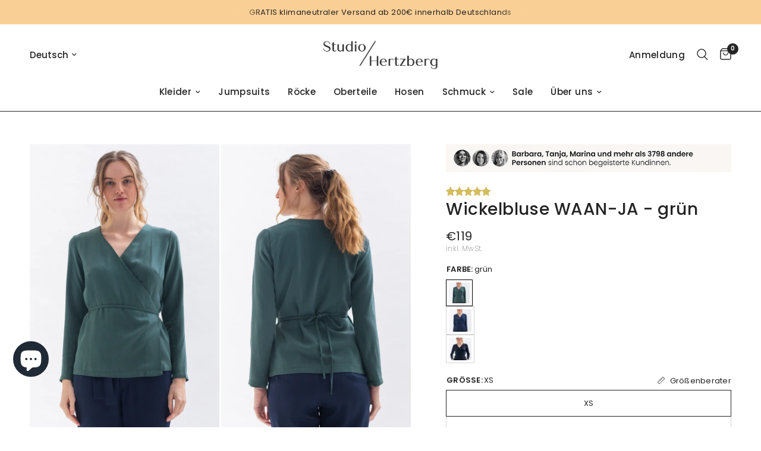

--- FILE ---
content_type: text/html; charset=utf-8
request_url: https://www.studiohertzberg.de/collections/herbstmode/products/wickelbluse-wanja-in-gruen-aus-tencel
body_size: 58536
content:
<!doctype html><html class="no-js" lang="de" dir="ltr">
<head>
<script>
window.KiwiSizing = window.KiwiSizing === undefined ? {} : window.KiwiSizing;
KiwiSizing.shop = "studio-hertzberg-online.myshopify.com";


KiwiSizing.data = {
  collections: "547183853834,504222712074,401366515938,401367400674,496215654666,480419217674,516869292298,502051045642,518277824778,478088429834,278352625829,478096425226,401367367906,401366548706,275588645029,523748999434,516029088010,530445795594,478088364298",
  tags: "Herbst\/Winter,Oberteile,Sale,Wickelbluse",
  product: "6970566148261",
  vendor: "Studio Hertzberg",
  type: "Wickelbluse",
  title: "Wickelbluse WAAN-JA - grün",
  images: ["\/\/www.studiohertzberg.de\/cdn\/shop\/products\/StudioHertzberg_gruneWickelbluseausTencel_Wanja31.jpg?v=1641821386","\/\/www.studiohertzberg.de\/cdn\/shop\/products\/StudioHertzberg_gruneWickelbluseausTencel_Wanja34_1.jpg?v=1641821386","\/\/www.studiohertzberg.de\/cdn\/shop\/products\/StudioHertzberg_gruneWickelbluseausTencel_Wanja33.jpg?v=1641821386","\/\/www.studiohertzberg.de\/cdn\/shop\/files\/gruenesTencelkleid_945ad2e0-497b-4d10-848b-94f2c7379529.jpg?v=1711903127"],
  options: [{"name":"Farbe","position":1,"values":["grün"]},{"name":"Größe","position":2,"values":["XS","S","M","L","XL"]}],
  variants: [{"id":40564216463525,"title":"grün \/ XS","option1":"grün","option2":"XS","option3":null,"sku":"SH-WANJA-grün-XS","requires_shipping":true,"taxable":true,"featured_image":{"id":31339970101413,"product_id":6970566148261,"position":1,"created_at":"2021-09-15T18:03:35+02:00","updated_at":"2022-01-10T14:29:46+01:00","alt":null,"width":660,"height":988,"src":"\/\/www.studiohertzberg.de\/cdn\/shop\/products\/StudioHertzberg_gruneWickelbluseausTencel_Wanja31.jpg?v=1641821386","variant_ids":[40564216463525,40564216496293,40564216529061,40564216561829,40564216594597]},"available":true,"name":"Wickelbluse WAAN-JA - grün - grün \/ XS","public_title":"grün \/ XS","options":["grün","XS"],"price":11900,"weight":400,"compare_at_price":0,"inventory_management":"shopify","barcode":"0047793074689","featured_media":{"alt":null,"id":23722220028069,"position":1,"preview_image":{"aspect_ratio":0.668,"height":988,"width":660,"src":"\/\/www.studiohertzberg.de\/cdn\/shop\/products\/StudioHertzberg_gruneWickelbluseausTencel_Wanja31.jpg?v=1641821386"}},"requires_selling_plan":false,"selling_plan_allocations":[]},{"id":40564216496293,"title":"grün \/ S","option1":"grün","option2":"S","option3":null,"sku":"SH-WANJA-grün-S","requires_shipping":true,"taxable":true,"featured_image":{"id":31339970101413,"product_id":6970566148261,"position":1,"created_at":"2021-09-15T18:03:35+02:00","updated_at":"2022-01-10T14:29:46+01:00","alt":null,"width":660,"height":988,"src":"\/\/www.studiohertzberg.de\/cdn\/shop\/products\/StudioHertzberg_gruneWickelbluseausTencel_Wanja31.jpg?v=1641821386","variant_ids":[40564216463525,40564216496293,40564216529061,40564216561829,40564216594597]},"available":true,"name":"Wickelbluse WAAN-JA - grün - grün \/ S","public_title":"grün \/ S","options":["grün","S"],"price":11900,"weight":400,"compare_at_price":0,"inventory_management":"shopify","barcode":"0047793074696","featured_media":{"alt":null,"id":23722220028069,"position":1,"preview_image":{"aspect_ratio":0.668,"height":988,"width":660,"src":"\/\/www.studiohertzberg.de\/cdn\/shop\/products\/StudioHertzberg_gruneWickelbluseausTencel_Wanja31.jpg?v=1641821386"}},"requires_selling_plan":false,"selling_plan_allocations":[]},{"id":40564216529061,"title":"grün \/ M","option1":"grün","option2":"M","option3":null,"sku":"SH-WANJA-grün-M","requires_shipping":true,"taxable":true,"featured_image":{"id":31339970101413,"product_id":6970566148261,"position":1,"created_at":"2021-09-15T18:03:35+02:00","updated_at":"2022-01-10T14:29:46+01:00","alt":null,"width":660,"height":988,"src":"\/\/www.studiohertzberg.de\/cdn\/shop\/products\/StudioHertzberg_gruneWickelbluseausTencel_Wanja31.jpg?v=1641821386","variant_ids":[40564216463525,40564216496293,40564216529061,40564216561829,40564216594597]},"available":true,"name":"Wickelbluse WAAN-JA - grün - grün \/ M","public_title":"grün \/ M","options":["grün","M"],"price":11900,"weight":400,"compare_at_price":0,"inventory_management":"shopify","barcode":"0047793074702","featured_media":{"alt":null,"id":23722220028069,"position":1,"preview_image":{"aspect_ratio":0.668,"height":988,"width":660,"src":"\/\/www.studiohertzberg.de\/cdn\/shop\/products\/StudioHertzberg_gruneWickelbluseausTencel_Wanja31.jpg?v=1641821386"}},"requires_selling_plan":false,"selling_plan_allocations":[]},{"id":40564216561829,"title":"grün \/ L","option1":"grün","option2":"L","option3":null,"sku":"SH-WANJA-grün-L","requires_shipping":true,"taxable":true,"featured_image":{"id":31339970101413,"product_id":6970566148261,"position":1,"created_at":"2021-09-15T18:03:35+02:00","updated_at":"2022-01-10T14:29:46+01:00","alt":null,"width":660,"height":988,"src":"\/\/www.studiohertzberg.de\/cdn\/shop\/products\/StudioHertzberg_gruneWickelbluseausTencel_Wanja31.jpg?v=1641821386","variant_ids":[40564216463525,40564216496293,40564216529061,40564216561829,40564216594597]},"available":false,"name":"Wickelbluse WAAN-JA - grün - grün \/ L","public_title":"grün \/ L","options":["grün","L"],"price":11900,"weight":400,"compare_at_price":0,"inventory_management":"shopify","barcode":"0047793074719","featured_media":{"alt":null,"id":23722220028069,"position":1,"preview_image":{"aspect_ratio":0.668,"height":988,"width":660,"src":"\/\/www.studiohertzberg.de\/cdn\/shop\/products\/StudioHertzberg_gruneWickelbluseausTencel_Wanja31.jpg?v=1641821386"}},"requires_selling_plan":false,"selling_plan_allocations":[]},{"id":40564216594597,"title":"grün \/ XL","option1":"grün","option2":"XL","option3":null,"sku":"SH-WANJA-grün-XL","requires_shipping":true,"taxable":true,"featured_image":{"id":31339970101413,"product_id":6970566148261,"position":1,"created_at":"2021-09-15T18:03:35+02:00","updated_at":"2022-01-10T14:29:46+01:00","alt":null,"width":660,"height":988,"src":"\/\/www.studiohertzberg.de\/cdn\/shop\/products\/StudioHertzberg_gruneWickelbluseausTencel_Wanja31.jpg?v=1641821386","variant_ids":[40564216463525,40564216496293,40564216529061,40564216561829,40564216594597]},"available":true,"name":"Wickelbluse WAAN-JA - grün - grün \/ XL","public_title":"grün \/ XL","options":["grün","XL"],"price":11900,"weight":400,"compare_at_price":0,"inventory_management":"shopify","barcode":"0047793074726","featured_media":{"alt":null,"id":23722220028069,"position":1,"preview_image":{"aspect_ratio":0.668,"height":988,"width":660,"src":"\/\/www.studiohertzberg.de\/cdn\/shop\/products\/StudioHertzberg_gruneWickelbluseausTencel_Wanja31.jpg?v=1641821386"}},"requires_selling_plan":false,"selling_plan_allocations":[]}],
};

</script>
	<meta charset="utf-8">
	<meta http-equiv="X-UA-Compatible" content="IE=edge,chrome=1">
	<meta name="viewport" content="width=device-width, initial-scale=1, maximum-scale=5, viewport-fit=cover">
	<meta name="theme-color" content="#ffffff">
	<link rel="canonical" href="https://www.studiohertzberg.de/products/wickelbluse-wanja-in-gruen-aus-tencel">
	<link rel="preconnect" href="https://cdn.shopify.com" crossorigin>
	<link rel="preload" as="style" href="//www.studiohertzberg.de/cdn/shop/t/46/assets/app.css?v=87981270636320246051728477099">
<link rel="preload" as="style" href="//www.studiohertzberg.de/cdn/shop/t/46/assets/product.css?v=26431165466701842761728477099">
<link rel="preload" as="image" href="//www.studiohertzberg.de/cdn/shop/products/StudioHertzberg_gruneWickelbluseausTencel_Wanja31_20x_crop_center.jpg?v=1641821386" imagesrcset="//www.studiohertzberg.de/cdn/shop/products/StudioHertzberg_gruneWickelbluseausTencel_Wanja31_375x_crop_center.jpg?v=1641821386 375w,//www.studiohertzberg.de/cdn/shop/products/StudioHertzberg_gruneWickelbluseausTencel_Wanja31_640x_crop_center.jpg?v=1641821386 640w,//www.studiohertzberg.de/cdn/shop/products/StudioHertzberg_gruneWickelbluseausTencel_Wanja31_960x_crop_center.jpg?v=1641821386 960w" imagesizes="auto">



<link href="//www.studiohertzberg.de/cdn/shop/t/46/assets/animations.min.js?v=43857518744990237831728477099" as="script" rel="preload">

<link href="//www.studiohertzberg.de/cdn/shop/t/46/assets/vendor.min.js?v=157477036952821991051728477099" as="script" rel="preload">
<link href="//www.studiohertzberg.de/cdn/shop/t/46/assets/app.js?v=116222233021003407991728477099" as="script" rel="preload">
<link href="//www.studiohertzberg.de/cdn/shop/t/46/assets/slideshow.js?v=115107029526227389951728477099" as="script" rel="preload">

<script>
window.lazySizesConfig = window.lazySizesConfig || {};
window.lazySizesConfig.expand = 250;
window.lazySizesConfig.loadMode = 1;
window.lazySizesConfig.loadHidden = false;
</script>


	<link rel="icon" type="image/png" href="//www.studiohertzberg.de/cdn/shop/files/StudioHertzberg_Monogram.png?crop=center&height=32&v=1666171854&width=32">

	

  <!-- Air Reviews Script -->
 

    
    
    
    
  










<script>
  const AIR_REVIEWS = {};
  AIR_REVIEWS.product = {"id":6970566148261,"title":"Wickelbluse WAAN-JA - grün","handle":"wickelbluse-wanja-in-gruen-aus-tencel","description":"\u003cmeta charset=\"utf-8\"\u003e\n\u003cp data-mce-fragment=\"1\"\u003e\u003cspan\u003eWAAN-JA \u003c\/span\u003eist dein \u003cspan data-mce-fragment=\"1\"\u003enachhaltiges Wickeltop. \u003c\/span\u003eOb elegant mit unserer MA-RISAA Hose und Heels für ein\u003cstrong data-mce-fragment=\"1\"\u003e\u003cspan data-mce-fragment=\"1\"\u003e \u003c\/span\u003eEvent\u003cspan\u003e \u003c\/span\u003e\u003c\/strong\u003eoder mit Jeans für einen \u003cstrong data-mce-fragment=\"1\"\u003eCafé-Besuch\u003c\/strong\u003e\u003cspan data-mce-fragment=\"1\"\u003e \u003c\/span\u003eoder einen\u003cstrong data-mce-fragment=\"1\"\u003e\u003cspan data-mce-fragment=\"1\"\u003e Stadtbummel \u003c\/span\u003e\u003c\/strong\u003e- unser WAAN-JA ist ein perfektes Oberteil\u003cspan\u003e \u003c\/span\u003efür jede Gelegenheit. \u003c\/p\u003e\n\u003cul data-mce-fragment=\"1\"\u003e\n\u003cli data-mce-fragment=\"1\"\u003eAnpassbarer Taillengürtel \u003cbr data-mce-fragment=\"1\"\u003e\n\u003c\/li\u003e\n\u003cli data-mce-fragment=\"1\"\u003eguter Halt im Ausschnittsbereich\u003c\/li\u003e\n\u003cli data-mce-fragment=\"1\"\u003e\n\u003cstrong\u003e100% Tencel™\u003c\/strong\u003e \u003cspan data-mce-fragment=\"1\"\u003evon der Firma Lenzing (Tencel™ ist eine\u003c\/span\u003e\u003cb data-mce-fragment=\"1\"\u003e \u003c\/b\u003eaus Holz aus nachhaltiger Forstwirtschaft\u003cspan data-mce-fragment=\"1\"\u003e hergestellte und \u003cstrong data-mce-fragment=\"1\"\u003ebiologisch abbaubare, atmungsaktive\u003c\/strong\u003e Faser) \u003c\/span\u003e\n\u003c\/li\u003e\n\u003cli data-mce-fragment=\"1\"\u003e\n\u003cstrong data-mce-fragment=\"1\"\u003eFair hergestellt\u003c\/strong\u003e\u003cspan data-mce-fragment=\"1\"\u003e \u003c\/span\u003ein Portugal\u003c\/li\u003e\n\u003c\/ul\u003e\n\u003cul\u003e\u003c\/ul\u003e","published_at":"2021-08-20T11:20:10+02:00","created_at":"2021-08-12T11:38:50+02:00","vendor":"Studio Hertzberg","type":"Wickelbluse","tags":["Herbst\/Winter","Oberteile","Sale","Wickelbluse"],"price":11900,"price_min":11900,"price_max":11900,"available":true,"price_varies":false,"compare_at_price":0,"compare_at_price_min":0,"compare_at_price_max":0,"compare_at_price_varies":false,"variants":[{"id":40564216463525,"title":"grün \/ XS","option1":"grün","option2":"XS","option3":null,"sku":"SH-WANJA-grün-XS","requires_shipping":true,"taxable":true,"featured_image":{"id":31339970101413,"product_id":6970566148261,"position":1,"created_at":"2021-09-15T18:03:35+02:00","updated_at":"2022-01-10T14:29:46+01:00","alt":null,"width":660,"height":988,"src":"\/\/www.studiohertzberg.de\/cdn\/shop\/products\/StudioHertzberg_gruneWickelbluseausTencel_Wanja31.jpg?v=1641821386","variant_ids":[40564216463525,40564216496293,40564216529061,40564216561829,40564216594597]},"available":true,"name":"Wickelbluse WAAN-JA - grün - grün \/ XS","public_title":"grün \/ XS","options":["grün","XS"],"price":11900,"weight":400,"compare_at_price":0,"inventory_management":"shopify","barcode":"0047793074689","featured_media":{"alt":null,"id":23722220028069,"position":1,"preview_image":{"aspect_ratio":0.668,"height":988,"width":660,"src":"\/\/www.studiohertzberg.de\/cdn\/shop\/products\/StudioHertzberg_gruneWickelbluseausTencel_Wanja31.jpg?v=1641821386"}},"requires_selling_plan":false,"selling_plan_allocations":[]},{"id":40564216496293,"title":"grün \/ S","option1":"grün","option2":"S","option3":null,"sku":"SH-WANJA-grün-S","requires_shipping":true,"taxable":true,"featured_image":{"id":31339970101413,"product_id":6970566148261,"position":1,"created_at":"2021-09-15T18:03:35+02:00","updated_at":"2022-01-10T14:29:46+01:00","alt":null,"width":660,"height":988,"src":"\/\/www.studiohertzberg.de\/cdn\/shop\/products\/StudioHertzberg_gruneWickelbluseausTencel_Wanja31.jpg?v=1641821386","variant_ids":[40564216463525,40564216496293,40564216529061,40564216561829,40564216594597]},"available":true,"name":"Wickelbluse WAAN-JA - grün - grün \/ S","public_title":"grün \/ S","options":["grün","S"],"price":11900,"weight":400,"compare_at_price":0,"inventory_management":"shopify","barcode":"0047793074696","featured_media":{"alt":null,"id":23722220028069,"position":1,"preview_image":{"aspect_ratio":0.668,"height":988,"width":660,"src":"\/\/www.studiohertzberg.de\/cdn\/shop\/products\/StudioHertzberg_gruneWickelbluseausTencel_Wanja31.jpg?v=1641821386"}},"requires_selling_plan":false,"selling_plan_allocations":[]},{"id":40564216529061,"title":"grün \/ M","option1":"grün","option2":"M","option3":null,"sku":"SH-WANJA-grün-M","requires_shipping":true,"taxable":true,"featured_image":{"id":31339970101413,"product_id":6970566148261,"position":1,"created_at":"2021-09-15T18:03:35+02:00","updated_at":"2022-01-10T14:29:46+01:00","alt":null,"width":660,"height":988,"src":"\/\/www.studiohertzberg.de\/cdn\/shop\/products\/StudioHertzberg_gruneWickelbluseausTencel_Wanja31.jpg?v=1641821386","variant_ids":[40564216463525,40564216496293,40564216529061,40564216561829,40564216594597]},"available":true,"name":"Wickelbluse WAAN-JA - grün - grün \/ M","public_title":"grün \/ M","options":["grün","M"],"price":11900,"weight":400,"compare_at_price":0,"inventory_management":"shopify","barcode":"0047793074702","featured_media":{"alt":null,"id":23722220028069,"position":1,"preview_image":{"aspect_ratio":0.668,"height":988,"width":660,"src":"\/\/www.studiohertzberg.de\/cdn\/shop\/products\/StudioHertzberg_gruneWickelbluseausTencel_Wanja31.jpg?v=1641821386"}},"requires_selling_plan":false,"selling_plan_allocations":[]},{"id":40564216561829,"title":"grün \/ L","option1":"grün","option2":"L","option3":null,"sku":"SH-WANJA-grün-L","requires_shipping":true,"taxable":true,"featured_image":{"id":31339970101413,"product_id":6970566148261,"position":1,"created_at":"2021-09-15T18:03:35+02:00","updated_at":"2022-01-10T14:29:46+01:00","alt":null,"width":660,"height":988,"src":"\/\/www.studiohertzberg.de\/cdn\/shop\/products\/StudioHertzberg_gruneWickelbluseausTencel_Wanja31.jpg?v=1641821386","variant_ids":[40564216463525,40564216496293,40564216529061,40564216561829,40564216594597]},"available":false,"name":"Wickelbluse WAAN-JA - grün - grün \/ L","public_title":"grün \/ L","options":["grün","L"],"price":11900,"weight":400,"compare_at_price":0,"inventory_management":"shopify","barcode":"0047793074719","featured_media":{"alt":null,"id":23722220028069,"position":1,"preview_image":{"aspect_ratio":0.668,"height":988,"width":660,"src":"\/\/www.studiohertzberg.de\/cdn\/shop\/products\/StudioHertzberg_gruneWickelbluseausTencel_Wanja31.jpg?v=1641821386"}},"requires_selling_plan":false,"selling_plan_allocations":[]},{"id":40564216594597,"title":"grün \/ XL","option1":"grün","option2":"XL","option3":null,"sku":"SH-WANJA-grün-XL","requires_shipping":true,"taxable":true,"featured_image":{"id":31339970101413,"product_id":6970566148261,"position":1,"created_at":"2021-09-15T18:03:35+02:00","updated_at":"2022-01-10T14:29:46+01:00","alt":null,"width":660,"height":988,"src":"\/\/www.studiohertzberg.de\/cdn\/shop\/products\/StudioHertzberg_gruneWickelbluseausTencel_Wanja31.jpg?v=1641821386","variant_ids":[40564216463525,40564216496293,40564216529061,40564216561829,40564216594597]},"available":true,"name":"Wickelbluse WAAN-JA - grün - grün \/ XL","public_title":"grün \/ XL","options":["grün","XL"],"price":11900,"weight":400,"compare_at_price":0,"inventory_management":"shopify","barcode":"0047793074726","featured_media":{"alt":null,"id":23722220028069,"position":1,"preview_image":{"aspect_ratio":0.668,"height":988,"width":660,"src":"\/\/www.studiohertzberg.de\/cdn\/shop\/products\/StudioHertzberg_gruneWickelbluseausTencel_Wanja31.jpg?v=1641821386"}},"requires_selling_plan":false,"selling_plan_allocations":[]}],"images":["\/\/www.studiohertzberg.de\/cdn\/shop\/products\/StudioHertzberg_gruneWickelbluseausTencel_Wanja31.jpg?v=1641821386","\/\/www.studiohertzberg.de\/cdn\/shop\/products\/StudioHertzberg_gruneWickelbluseausTencel_Wanja34_1.jpg?v=1641821386","\/\/www.studiohertzberg.de\/cdn\/shop\/products\/StudioHertzberg_gruneWickelbluseausTencel_Wanja33.jpg?v=1641821386","\/\/www.studiohertzberg.de\/cdn\/shop\/files\/gruenesTencelkleid_945ad2e0-497b-4d10-848b-94f2c7379529.jpg?v=1711903127"],"featured_image":"\/\/www.studiohertzberg.de\/cdn\/shop\/products\/StudioHertzberg_gruneWickelbluseausTencel_Wanja31.jpg?v=1641821386","options":["Farbe","Größe"],"media":[{"alt":null,"id":23722220028069,"position":1,"preview_image":{"aspect_ratio":0.668,"height":988,"width":660,"src":"\/\/www.studiohertzberg.de\/cdn\/shop\/products\/StudioHertzberg_gruneWickelbluseausTencel_Wanja31.jpg?v=1641821386"},"aspect_ratio":0.668,"height":988,"media_type":"image","src":"\/\/www.studiohertzberg.de\/cdn\/shop\/products\/StudioHertzberg_gruneWickelbluseausTencel_Wanja31.jpg?v=1641821386","width":660},{"alt":null,"id":23722220060837,"position":2,"preview_image":{"aspect_ratio":0.666,"height":1024,"width":682,"src":"\/\/www.studiohertzberg.de\/cdn\/shop\/products\/StudioHertzberg_gruneWickelbluseausTencel_Wanja34_1.jpg?v=1641821386"},"aspect_ratio":0.666,"height":1024,"media_type":"image","src":"\/\/www.studiohertzberg.de\/cdn\/shop\/products\/StudioHertzberg_gruneWickelbluseausTencel_Wanja34_1.jpg?v=1641821386","width":682},{"alt":null,"id":23722220093605,"position":3,"preview_image":{"aspect_ratio":0.667,"height":967,"width":645,"src":"\/\/www.studiohertzberg.de\/cdn\/shop\/products\/StudioHertzberg_gruneWickelbluseausTencel_Wanja33.jpg?v=1641821386"},"aspect_ratio":0.667,"height":967,"media_type":"image","src":"\/\/www.studiohertzberg.de\/cdn\/shop\/products\/StudioHertzberg_gruneWickelbluseausTencel_Wanja33.jpg?v=1641821386","width":645},{"alt":null,"id":39175054852362,"position":4,"preview_image":{"aspect_ratio":0.668,"height":1178,"width":787,"src":"\/\/www.studiohertzberg.de\/cdn\/shop\/files\/gruenesTencelkleid_945ad2e0-497b-4d10-848b-94f2c7379529.jpg?v=1711903127"},"aspect_ratio":0.668,"height":1178,"media_type":"image","src":"\/\/www.studiohertzberg.de\/cdn\/shop\/files\/gruenesTencelkleid_945ad2e0-497b-4d10-848b-94f2c7379529.jpg?v=1711903127","width":787}],"requires_selling_plan":false,"selling_plan_groups":[],"content":"\u003cmeta charset=\"utf-8\"\u003e\n\u003cp data-mce-fragment=\"1\"\u003e\u003cspan\u003eWAAN-JA \u003c\/span\u003eist dein \u003cspan data-mce-fragment=\"1\"\u003enachhaltiges Wickeltop. \u003c\/span\u003eOb elegant mit unserer MA-RISAA Hose und Heels für ein\u003cstrong data-mce-fragment=\"1\"\u003e\u003cspan data-mce-fragment=\"1\"\u003e \u003c\/span\u003eEvent\u003cspan\u003e \u003c\/span\u003e\u003c\/strong\u003eoder mit Jeans für einen \u003cstrong data-mce-fragment=\"1\"\u003eCafé-Besuch\u003c\/strong\u003e\u003cspan data-mce-fragment=\"1\"\u003e \u003c\/span\u003eoder einen\u003cstrong data-mce-fragment=\"1\"\u003e\u003cspan data-mce-fragment=\"1\"\u003e Stadtbummel \u003c\/span\u003e\u003c\/strong\u003e- unser WAAN-JA ist ein perfektes Oberteil\u003cspan\u003e \u003c\/span\u003efür jede Gelegenheit. \u003c\/p\u003e\n\u003cul data-mce-fragment=\"1\"\u003e\n\u003cli data-mce-fragment=\"1\"\u003eAnpassbarer Taillengürtel \u003cbr data-mce-fragment=\"1\"\u003e\n\u003c\/li\u003e\n\u003cli data-mce-fragment=\"1\"\u003eguter Halt im Ausschnittsbereich\u003c\/li\u003e\n\u003cli data-mce-fragment=\"1\"\u003e\n\u003cstrong\u003e100% Tencel™\u003c\/strong\u003e \u003cspan data-mce-fragment=\"1\"\u003evon der Firma Lenzing (Tencel™ ist eine\u003c\/span\u003e\u003cb data-mce-fragment=\"1\"\u003e \u003c\/b\u003eaus Holz aus nachhaltiger Forstwirtschaft\u003cspan data-mce-fragment=\"1\"\u003e hergestellte und \u003cstrong data-mce-fragment=\"1\"\u003ebiologisch abbaubare, atmungsaktive\u003c\/strong\u003e Faser) \u003c\/span\u003e\n\u003c\/li\u003e\n\u003cli data-mce-fragment=\"1\"\u003e\n\u003cstrong data-mce-fragment=\"1\"\u003eFair hergestellt\u003c\/strong\u003e\u003cspan data-mce-fragment=\"1\"\u003e \u003c\/span\u003ein Portugal\u003c\/li\u003e\n\u003c\/ul\u003e\n\u003cul\u003e\u003c\/ul\u003e"};
  AIR_REVIEWS.template = "product.standardprodukt_folke";
  AIR_REVIEWS.collections = [];
  AIR_REVIEWS.collectionsName = [];
  AIR_REVIEWS.customer = {
    id: null,
    email: null,
    first_name: null,
    last_name: null,
    orders: null
  };
  
  AIR_REVIEWS.collections.push(`547183853834`);
  AIR_REVIEWS.collectionsName.push(`Alle Produkte`);
  
  AIR_REVIEWS.collections.push(`504222712074`);
  AIR_REVIEWS.collectionsName.push(`Best Sellers autmn winter`);
  
  AIR_REVIEWS.collections.push(`401366515938`);
  AIR_REVIEWS.collectionsName.push(`Best Selling Products`);
  
  AIR_REVIEWS.collections.push(`401367400674`);
  AIR_REVIEWS.collectionsName.push(`Best selling products`);
  
  AIR_REVIEWS.collections.push(`496215654666`);
  AIR_REVIEWS.collectionsName.push(`FESTIVE COLLECTION`);
  
  AIR_REVIEWS.collections.push(`480419217674`);
  AIR_REVIEWS.collectionsName.push(`Festliche Kleider für den Winter`);
  
  AIR_REVIEWS.collections.push(`516869292298`);
  AIR_REVIEWS.collectionsName.push(`Firmenfeier`);
  
  AIR_REVIEWS.collections.push(`502051045642`);
  AIR_REVIEWS.collectionsName.push(`Fließende Stoffe`);
  
  AIR_REVIEWS.collections.push(`518277824778`);
  AIR_REVIEWS.collectionsName.push(`Folke`);
  
  AIR_REVIEWS.collections.push(`478088429834`);
  AIR_REVIEWS.collectionsName.push(`Frühlingsmode`);
  
  AIR_REVIEWS.collections.push(`278352625829`);
  AIR_REVIEWS.collectionsName.push(`Herbst/Winter`);
  
  AIR_REVIEWS.collections.push(`478096425226`);
  AIR_REVIEWS.collectionsName.push(`Herbstmode`);
  
  AIR_REVIEWS.collections.push(`401367367906`);
  AIR_REVIEWS.collectionsName.push(`New products`);
  
  AIR_REVIEWS.collections.push(`401366548706`);
  AIR_REVIEWS.collectionsName.push(`Newest Products`);
  
  AIR_REVIEWS.collections.push(`275588645029`);
  AIR_REVIEWS.collectionsName.push(`Oberteile`);
  
  AIR_REVIEWS.collections.push(`523748999434`);
  AIR_REVIEWS.collectionsName.push(`SALE_AKTUELL`);
  
  AIR_REVIEWS.collections.push(`516029088010`);
  AIR_REVIEWS.collectionsName.push(`Wickelbluse WAAN-JA`);
  
  AIR_REVIEWS.collections.push(`530445795594`);
  AIR_REVIEWS.collectionsName.push(`Winter Startseite`);
  
  AIR_REVIEWS.collections.push(`478088364298`);
  AIR_REVIEWS.collectionsName.push(`Wintermode`);
  
  AIR_REVIEWS.branding = true;
  AIR_REVIEWS.appBlock = true;
  AIR_REVIEWS.shopData = {};
  AIR_REVIEWS.settings = {"allReviewBlock":{"bgColor":"#ffffff","heading":"All reviews page","hideProductThumbnails":"false","maxReview":"20","onlyMedia":"false","onlyPositive":"false","selectedProduct":"","summaryBgColor":"#f8f8f8","useSimpleSummary":"false"},"createdAt":"2023-10-01T16:25:19.713Z","shopDomain":"studio-hertzberg-online.myshopify.com","reviewPop":{"minimumRating":"all-reviews","includedPages":"","emptyImageCustom":"","pageShow":[],"excludedPages":"","showOnMobile":true,"emptyImage":"https://cdnapps.avada.io/airReviews/sample-review/empty-product.png","showOnDesktop":true,"desktopPosition":"desktop-bottom-left","enabled":false,"mobilePosition":"mobile-bottom-right","customCss":""},"shopId":"dB7g835QNsvDSgE3CPXT","enabledEmailMerchant":true,"submitForm":{"backgroundColor":"#FFFFFF","designPreset":"submit-popup","cancelButtonColor":"#FFFFFF","buttonColor":"#f6f4f4","cancelTextColor":"#202223","buttonTextColor":"#202223","textColor":"#202223","validationsColor":"#D72C0D","isUseDynamicQuestion":false},"reviewCarouselWidget":{"customPositionHomeDirection":"after","customPositionCatalog":"","showPreview":true,"displayBadge":"after-customer-name","carouselHeading":"Unsere Kundinnen sagen","enableCarousel":true,"customPositionCatalogDirection":"after","hideCarouselImages":true,"badgeIconType":"badge-circle","customPositionProductDirection":"after","carouselHeadingColor":"#000000","carouselMinimumRating":"all-reviews","customPositionProduct":"","customPositionHome":"","showMobileNavigation":false,"hideCarouselProductName":true,"isEnableBadge":true},"reviewWidget":{"customPositionCatalog":"","showOnMobile":true,"showOnHomePage":true,"desktopPosition":"desktop-right","enablePopupReview":false,"hideNoStarRating":false,"minimumRating":"all-reviews","floatButtonLabel":"Our Reviews","enableSidebar":false,"mobilePosition":"mobile-left","starRatingStyle":"show_reviews_within_rating","showProductPageBlock":true,"showOnProductList":true,"floatBtnIconCustom":"","showPreview":false,"enableStarRating":true,"showCatalogPage":true,"customPositionCatalogDirection":"after","previewType":"star-rating-settings","showProductPage":true,"floatBtnBgColor":"1B1B1B","presetStarRating":"simple","customPositionProductDirection":"after","floatBtnIcon":"https://imgur.com/zLHDW58.png","showByProduct":true,"starRatingStyleOptions":"show_reviews_within_average_rating","customPositionProduct":"","customProductContainer":"","showOnDesktop":true,"floatBtnTextColor":"#FFFFFF"},"reviewBlock":{"shopLogoNotify":"https://firebasestorage.googleapis.com/v0/b/air-reviews.appspot.com/o/logo%2FlogoNotify%2FdB7g835QNsvDSgE3CPXT%2F1709583912069-studiohertzberg_logo_alt_antrazit.webp?alt=media&token=6cd49825-19de-4270-a016-03f7a005f364","enabledVariant":false,"preset":4,"layout":"list","inlinePosition":"below-product","customPosition":".shopify-payment-button","customPositionDirection":"after","requiredName":true,"requiredEmail":false,"isPrioritizeImageReviews":false,"sortingDefault":"recent","hasPolicy":false,"policy":"By submitting, I acknowledge the Privacy and that my reviews will be publicly posted and shared online","submitButtonColor":"#166CE1","submitTextColor":"#ffffff","advancedSetting":true,"starColorType":"single-color","fiveStarColor":"#16A086","fourStarColor":"#27AE61","threeStarColor":"#F1C40F","twoStarColor":"#E67F22","oneStarColor":"#E84C3D","emptyStarColor":"#BFBFBF","singleStarColor":"#e0ba2bab","dateFormat":"d_m_yyyy","summaryButton":"Write a review","primaryColor":"#202223","secondaryColor":"#383838","headingColor":"#000000","backgroundColor":"#EDEDED","designPreset":"simple","boxBackgroundColor":"#F6F6F6","customerNameColor":"#202223","contentColor":"#6D7175","cardBackgroundColor":"#FFFFFF","isHideSummaryWhenNoReview":true,"buttonBorderRadius":4,"font":"Noto+Sans","customCss":"\n.AirReviews-Blocks__LayoutList .AirReviews-Blocks__Summary.desktop  {\n    padding-left: 240px !important;\n}\n.AirReviews-Blocks__LayoutList:has(.AirReviews-Blocks__Summary.desktop) .AirReviews-Blocks__List {\n    padding-right: 400px !Important;\n}\n.AirReviews-Widget .AirReviews-StarRatingWrapper .AirReviews-StarRate--Count {\n    display: none;\n}\n.AirReviews-Blocks__pagination .AirReviews-Pagination {\n    display: none !important;\n}\n.AirReviews-NoReview__Wrapper.false {\n    width: fit-content !important;\n    margin: auto;\n}\n\n.AirReviews-NoReview__Icon, .AirReviews-Widget .AirReviews-StarRatingWrapper .AirReviews-StarRate--Count {\n    display: none !important;\n}","starIconType":"trustpilot-slim","isEnableBadge":true,"badgeColor":"1B1B1B","badgeIconType":"badge-hexagon","displayBadge":"after-customer-name","storeLogo":"https://firebasestorage.googleapis.com/v0/b/air-reviews.appspot.com/o/logo%2FstoreLogo%2FdB7g835QNsvDSgE3CPXT%2F1709583887701-studiohertzberg_favicon_white_080320%202.png?alt=media&token=7e46b56f-d8bb-4add-a94d-06abd492665c","isShowBadgeText":true,"defaultSort":"10","formatCustomerName":"initials","styleAvatar":"black_white","cardSizeCarousel":"320","mediaPositionCarousel":"top","showNavigationCarousel":false,"themeId":"","replaceAliexpressShopperText":false,"mobileGridColumnsCount":1,"enableCustomHoverColor":false,"summaryTextColor":"#202223","isShowHelpful":false,"displayHelpful":"everyone","appearanceHelpful":"only-helpful","likedColor":"#2C6ECB","dislikedColor":"#CB2C2C","likeDefaultColor":"#BEBEBE","dislikeDefaultColor":"#BEBEBE","isHelpfulInBox":true,"isHelpfulInCarousel":false,"isHelpfulInSidebar":false,"id":4,"summaryHeading":"Kunden Bewertungen","styleShopLogo":"show_shop_logo","textColor":"#000000","buttonBackgroundColor":"#f6f4f4","starDefaultColor":"#5C5F62","buttonTextColor":"#202223","starHoverColor":"#121313"},"generalSetting":{"maxReviewImport":"20","autoTranslate":"english","autoSubmitPublish":"four-five","isTrashFeatureEnabled":false,"hideReviewDate":"","ratingOption":"All positive","sortOption":"sortlarest@feedback","photoOption":"all","amzRatingOption":"positive","amzSortOption":"recent","amzReviewerOption":"all_reviews","amzPhotoOption":"all_contents","cjdRatingOption":"5 star","cjdSortOption":"sortlarest@feedback","cjdPhotoOption":"all","shopeeRatingOption":"all_stars","shopeeSortOption":"default","shopeePhotoOption":"all_contents","enableAggregateRating":true,"eligibility":"everyone","enableTrashReview":false,"deleteAfterDays":15,"enableCountryFlag":false,"enableUGCContent":false,"isUsingPresetV2":false,"isInfiniteScrollingBlockAll":false,"enableGGTopQuality":true,"positionGGTopQuality":"","hideProductDetailOnSeeMore":false,"isRtlStore":false},"allReviewsPage":[{"firstName":"Lola Klein","lastName":"","images":[],"rate":5,"content":"Ich liebe dieses Kleid. Ich habe es im Frühling gekauft und super oft getragen! Es ist immer noch ganz toll!","variants":[],"first_name":"Lola Klein","last_name":"","shopDomain":"studio-hertzberg-online.myshopify.com","products":[{"image":"https://cdn.shopify.com/s/files/1/0588/9107/5749/files/Nachhaltige_Mode_petrol_Kleid_mit_V-Ausschnitt_Studio_Hertzberg_vorne7.jpg?v=1717685655","productLink":"https://studio-hertzberg-online.myshopify.com/products/midikleid-lau-raa-in-offpetrol-aus-tencel","title":"Midikleid LAU-RAA - petrol"}],"productIds":[7517928685794],"verifyBuyer":false,"countryCode":"DE","helpful":0,"notHelpful":0,"hasImages":false,"verified":false,"source":"Writed by customer","pinned":false,"isFeatured":false,"status":"approved","createdAt":"2025-11-02T12:09:15.323Z","id":"wPGgdPKkGPktMvBaYl62","isProductExists":true,"statusBeforeTrash":"disapproved","product":{"image":"https://cdn.shopify.com/s/files/1/0588/9107/5749/files/Nachhaltige_Mode_petrol_Kleid_mit_V-Ausschnitt_Studio_Hertzberg_vorne7.jpg?v=1717685655","productLink":"https://studio-hertzberg-online.myshopify.com/products/midikleid-lau-raa-in-offpetrol-aus-tencel","title":"Midikleid LAU-RAA - petrol"},"productId":7517928685794},{"firstName":"Manuela","lastName":"Schacht","images":[],"rate":5,"content":"Hallo ihr Lieben, \nDas ist ein traumschönes Kleid! Tolle Qualität und Verarbeitung!\nBei 167cm und 65 kg passt Gr. M perfekt.\nVielen lieben Dank,  ich kaufe bestimmt bald wieder.....M.","variants":[{"option":"Farbe","value":"merlotrot"},{"option":"Größe","value":"M"}],"id":"E7yvd6BpY4ElEN1S7alk","first_name":"manuscha1","last_name":"","queueId":"7QiwjX1Bqn7npNSfxpuW","shopDomain":"studio-hertzberg-online.myshopify.com","products":[{"image":"https://cdn.shopify.com/s/files/1/0588/9107/5749/products/StudioHertzberg_dunkelrotesWickelkleidausTencel_Curie87.jpg?v=1666205638","productLink":"https://studio-hertzberg-online.myshopify.com/products/wickelkleid-curie-in-rot-aus-tencel","title":"Wickelkleid CU-RIIE - merlotrot"}],"productIds":[6970561101989],"verifyBuyer":true,"countryCode":"DE","helpful":0,"notHelpful":0,"hasImages":false,"verified":false,"source":"Writed by customer","pinned":false,"isFeatured":false,"status":"approved","createdAt":"2025-08-26T12:58:38.758Z","isProductExists":true,"statusBeforeTrash":"disapproved","product":{"image":"https://cdn.shopify.com/s/files/1/0588/9107/5749/products/StudioHertzberg_dunkelrotesWickelkleidausTencel_Curie87.jpg?v=1666205638","productLink":"https://studio-hertzberg-online.myshopify.com/products/wickelkleid-curie-in-rot-aus-tencel","title":"Wickelkleid CU-RIIE - merlotrot"},"productId":6970561101989},{"firstName":"PN","lastName":"","images":[],"rate":5,"content":"Ein sehr schönes Kleid, das man auch zu festlichen Anlässen gut tragen kann. Schnitt, Stoff und Farbe treffen genau meinen Geschmack. Es ist jetzt schon mein drittes Kleid von Studio Hertzberg und ich bin von allen begeistert.","variants":[],"first_name":"PN","last_name":"","shopDomain":"studio-hertzberg-online.myshopify.com","products":[{"image":"https://cdn.shopify.com/s/files/1/0588/9107/5749/products/Flowmance_2952_nachhaltige-Mode-fu_CC_88r-Frauen_k.jpg?v=1628761352","productLink":"https://studio-hertzberg-online.myshopify.com/products/sommerkleid-mit-aermeln-lola-in-bordeaux-aus-tencel","title":"Sommerkleid LOO-LAA - bordeaux"}],"productIds":[6970564968613],"verifyBuyer":false,"countryCode":"DE","helpful":0,"notHelpful":0,"hasImages":false,"source":"Writed by customer","pinned":false,"isFeatured":false,"status":"approved","createdAt":"2025-07-21T11:34:41.986Z","verified":true,"id":"roEyqgXSiMVp5UoZXrnY","isProductExists":true,"statusBeforeTrash":"disapproved","product":{"image":"https://cdn.shopify.com/s/files/1/0588/9107/5749/products/Flowmance_2952_nachhaltige-Mode-fu_CC_88r-Frauen_k.jpg?v=1628761352","productLink":"https://studio-hertzberg-online.myshopify.com/products/sommerkleid-mit-aermeln-lola-in-bordeaux-aus-tencel","title":"Sommerkleid LOO-LAA - bordeaux"},"productId":6970564968613},{"firstName":"PN","lastName":"","images":[],"rate":5,"content":"Ich bin begeistert von diesem Kleid, habe es mir für eine Hochzeit gekauft. Es ist mein drittes Kleid von Studio Hertzberg. Die Schnitte, Stoffe und Farben sind genau nach meinem Geschmack.","variants":[],"first_name":"PN","last_name":"","shopDomain":"studio-hertzberg-online.myshopify.com","products":[{"image":"https://cdn.shopify.com/s/files/1/0588/9107/5749/files/Nachhaltige_Mode_blaues_Kleid_mit_V-Ausschnitt_Studio_Hertzberg_vorneTaschen.jpg?v=1717685195","productLink":"https://studio-hertzberg-online.myshopify.com/products/midikleid-lau-raa-in-offblau-aus-tencel","title":"Midikleid LAU-RAA - offblau"}],"productIds":[7517638557922],"verifyBuyer":false,"countryCode":null,"helpful":0,"notHelpful":0,"hasImages":false,"source":"Writed by customer","pinned":false,"isFeatured":false,"status":"approved","createdAt":"2025-07-21T11:27:37.907Z","verified":true,"id":"TPkYYup3sdWFucBMkW8N","isProductExists":true,"statusBeforeTrash":"disapproved","product":{"image":"https://cdn.shopify.com/s/files/1/0588/9107/5749/files/Nachhaltige_Mode_blaues_Kleid_mit_V-Ausschnitt_Studio_Hertzberg_vorneTaschen.jpg?v=1717685195","productLink":"https://studio-hertzberg-online.myshopify.com/products/midikleid-lau-raa-in-offblau-aus-tencel","title":"Midikleid LAU-RAA - offblau"},"productId":7517638557922},{"firstName":"Kerstin Horn","lastName":"","images":[],"rate":5,"content":"Perfekt für meine Standesamtliche Hochzeit!","variants":[],"first_name":"Kerstin Horn","last_name":"","shopDomain":"studio-hertzberg-online.myshopify.com","products":[{"image":"https://cdn.shopify.com/s/files/1/0588/9107/5749/files/gold_pearls_9K_Ohrring_nachhaltiger_Goldschmuck_RJC_zertifiziert_1.jpg?v=1728052151","productLink":"https://studio-hertzberg-online.myshopify.com/products/stud-star-earrings-valencia","title":"Perlenohrring 'Valencia'"}],"productIds":[9734678249738],"verifyBuyer":false,"countryCode":"DE","helpful":0,"notHelpful":0,"hasImages":false,"source":"Writed by customer","pinned":false,"isFeatured":false,"status":"approved","createdAt":"2025-07-20T17:55:41.675Z","verified":true,"id":"oG2iDgTyaZoITOBf3Rhv","isProductExists":true,"statusBeforeTrash":"disapproved","product":{"image":"https://cdn.shopify.com/s/files/1/0588/9107/5749/files/gold_pearls_9K_Ohrring_nachhaltiger_Goldschmuck_RJC_zertifiziert_1.jpg?v=1728052151","productLink":"https://studio-hertzberg-online.myshopify.com/products/stud-star-earrings-valencia","title":"Perlenohrring 'Valencia'"},"productId":9734678249738},{"firstName":"Lea freud","lastName":"","images":[],"rate":5,"content":"Schoene Farbe, leichter weicher Tencel. Ich fuehl mich total wohl in dem Kleid.","variants":[],"first_name":"Lea freud","last_name":"","shopDomain":"studio-hertzberg-online.myshopify.com","products":[{"image":"https://cdn.shopify.com/s/files/1/0588/9107/5749/products/Flowmance_0111_nachhaltigeModefurFrauen_g_k.jpg?v=1653054786","productLink":"https://studio-hertzberg-online.myshopify.com/products/maxikleid-stel-la-in-gruen-aus-tencel","title":"Maxikleid STEL-LAA - grün"}],"productIds":[6970564378789],"verifyBuyer":false,"countryCode":"DE","helpful":0,"notHelpful":0,"hasImages":false,"source":"Writed by customer","pinned":false,"isFeatured":false,"status":"approved","createdAt":"2025-07-20T17:18:07.566Z","verified":true,"id":"cVA8x4tJBP0u9x9xqCXy","isProductExists":true,"statusBeforeTrash":"disapproved","product":{"image":"https://cdn.shopify.com/s/files/1/0588/9107/5749/products/Flowmance_0111_nachhaltigeModefurFrauen_g_k.jpg?v=1653054786","productLink":"https://studio-hertzberg-online.myshopify.com/products/maxikleid-stel-la-in-gruen-aus-tencel","title":"Maxikleid STEL-LAA - grün"},"productId":6970564378789},{"firstName":"Karin Laster","lastName":"","images":[],"rate":5,"content":"Tolle Farbe, schick und leger!","variants":[],"first_name":"Karin Laster","last_name":"","shopDomain":"studio-hertzberg-online.myshopify.com","products":[{"image":"https://cdn.shopify.com/s/files/1/0588/9107/5749/products/FASA_blauerJumpsuit_fairfashion_StudioHertzberg_5.jpg?v=1643118933","productLink":"https://studio-hertzberg-online.myshopify.com/products/jumpsuit-fa-sa-in-offblau-aus-tencel","title":"Jumpsuit FA-SAA - blau"}],"productIds":[7519915147490],"verifyBuyer":false,"countryCode":"DE","helpful":0,"notHelpful":0,"hasImages":false,"source":"Writed by customer","pinned":false,"isFeatured":false,"status":"approved","createdAt":"2025-07-20T17:14:30.005Z","verified":true,"id":"K3ywuj3VNKDKbNQ3ZjeY","isProductExists":true,"statusBeforeTrash":"disapproved","product":{"image":"https://cdn.shopify.com/s/files/1/0588/9107/5749/products/FASA_blauerJumpsuit_fairfashion_StudioHertzberg_5.jpg?v=1643118933","productLink":"https://studio-hertzberg-online.myshopify.com/products/jumpsuit-fa-sa-in-offblau-aus-tencel","title":"Jumpsuit FA-SAA - blau"},"productId":7519915147490},{"images":[],"variants":[],"firstName":"Gabby Best","lastName":"","rate":5,"content":"Neue Lieblingsbluse für Arbeit und Freizeit!","first_name":"Gabby Best","last_name":"","shopDomain":"studio-hertzberg-online.myshopify.com","products":[{"image":"https://cdn.shopify.com/s/files/1/0588/9107/5749/products/StudioHertzberg_dunkelblaueWickelbluseausTencel_Wanja.jpg?v=1631722011","productLink":"https://studio-hertzberg-online.myshopify.com/products/wickelbluse-wanja-in-blau-aus-tencel","title":"Wickelbluse WAAN-JA - blau"}],"productIds":[6970561593509],"verifyBuyer":false,"countryCode":"DE","helpful":0,"notHelpful":0,"hasImages":false,"source":"Writed by customer","pinned":false,"isFeatured":false,"status":"approved","createdAt":"2025-04-22T14:45:58.934Z","verified":true,"id":"LDkbf43UFE5k5DJPi1Nu","isProductExists":true,"statusBeforeTrash":"disapproved","product":{"image":"https://cdn.shopify.com/s/files/1/0588/9107/5749/products/StudioHertzberg_dunkelblaueWickelbluseausTencel_Wanja.jpg?v=1631722011","productLink":"https://studio-hertzberg-online.myshopify.com/products/wickelbluse-wanja-in-blau-aus-tencel","title":"Wickelbluse WAAN-JA - blau"},"productId":6970561593509},{"images":[],"variants":[],"firstName":"Katinka Engel","lastName":"","rate":4,"content":"Sehr schönes Kleid von guter Qualität, es hat mir leider nicht gestanden, da es nicht zu meinem Hauttyp passte.","first_name":"Katinka Engel","last_name":"","shopDomain":"studio-hertzberg-online.myshopify.com","products":[{"image":"https://cdn.shopify.com/s/files/1/0588/9107/5749/files/studiohertzberg_web_Laurarot.jpg?v=1709479344","productLink":"https://studio-hertzberg-online.myshopify.com/products/midikleid-laura-in-rot-aus-tencel","title":"Midikleid LAU-RAA - rot"}],"productIds":[6970563887269],"verifyBuyer":false,"countryCode":"DE","helpful":0,"notHelpful":0,"hasImages":false,"source":"Writed by customer","pinned":false,"isFeatured":false,"status":"approved","createdAt":"2025-04-22T14:45:11.000Z","verified":true,"id":"QcrfNxKlctKjVFH6mDwW","isProductExists":true,"statusBeforeTrash":"disapproved","product":{"image":"https://cdn.shopify.com/s/files/1/0588/9107/5749/files/studiohertzberg_web_Laurarot.jpg?v=1709479344","productLink":"https://studio-hertzberg-online.myshopify.com/products/midikleid-laura-in-rot-aus-tencel","title":"Midikleid LAU-RAA - rot"},"productId":6970563887269},{"images":[],"variants":[],"firstName":"Jet Karma","lastName":"","rate":5,"content":"Sehr schneller und netter Kundenkontakt! Dadurch habe ich gleich die richtige Größe gefunden\"","first_name":"Jet Karma","last_name":"","shopDomain":"studio-hertzberg-online.myshopify.com","products":[{"image":"https://cdn.shopify.com/s/files/1/0588/9107/5749/products/FASA_blauerJumpsuit_fairfashion_StudioHertzberg_5.jpg?v=1643118933","productLink":"https://studio-hertzberg-online.myshopify.com/products/jumpsuit-fa-sa-in-offblau-aus-tencel","title":"Jumpsuit FA-SAA - blau"}],"productIds":[7519915147490],"verifyBuyer":false,"countryCode":"DE","helpful":0,"notHelpful":0,"hasImages":false,"source":"Writed by customer","pinned":false,"isFeatured":false,"status":"approved","createdAt":"2025-03-24T10:25:23.909Z","verified":true,"id":"hJ21sCgZgPL65fyprR5b","isProductExists":true,"statusBeforeTrash":"disapproved","product":{"image":"https://cdn.shopify.com/s/files/1/0588/9107/5749/products/FASA_blauerJumpsuit_fairfashion_StudioHertzberg_5.jpg?v=1643118933","productLink":"https://studio-hertzberg-online.myshopify.com/products/jumpsuit-fa-sa-in-offblau-aus-tencel","title":"Jumpsuit FA-SAA - blau"},"productId":7519915147490},{"images":[],"variants":[],"firstName":"Maria Jer","lastName":"","rate":5,"content":"Super schönes und minimalistisches Wickelkleid. Die Überlappung ist sehr großzügig, so dass Wind nichts nichts entblößt!","first_name":"Maria Jer","last_name":"","shopDomain":"studio-hertzberg-online.myshopify.com","products":[{"image":"https://cdn.shopify.com/s/files/1/0588/9107/5749/files/StudioHerttzberg_Wickelkleid_Carmenblau.jpg?v=1709479684","productLink":"https://studio-hertzberg-online.myshopify.com/products/wickelkleid-carmen-in-blau-aus-tencel","title":"Wickelkleid CAAR-MEN - blau"}],"productIds":[6970565492901],"verifyBuyer":false,"countryCode":"DE","helpful":0,"notHelpful":0,"hasImages":false,"source":"Writed by customer","pinned":false,"isFeatured":false,"status":"approved","createdAt":"2025-03-18T09:58:07.020Z","verified":true,"id":"f4dm5qkKa1wgT13Igxfn","isProductExists":true,"statusBeforeTrash":"disapproved","product":{"image":"https://cdn.shopify.com/s/files/1/0588/9107/5749/files/StudioHerttzberg_Wickelkleid_Carmenblau.jpg?v=1709479684","productLink":"https://studio-hertzberg-online.myshopify.com/products/wickelkleid-carmen-in-blau-aus-tencel","title":"Wickelkleid CAAR-MEN - blau"},"productId":6970565492901},{"images":[],"variants":[],"firstName":"Hedda Fine","lastName":"","rate":5,"content":"Das Kleid ist perfekt für die Hochzeit einer Freundin!","first_name":"Hedda Fine","last_name":"","shopDomain":"studio-hertzberg-online.myshopify.com","products":[{"image":"https://cdn.shopify.com/s/files/1/0588/9107/5749/products/Flowmance_0111_nachhaltigeModefurFrauen_g_k.jpg?v=1653054786","productLink":"https://studio-hertzberg-online.myshopify.com/products/maxikleid-stel-la-in-gruen-aus-tencel","title":"Maxikleid STEL-LAA - grün"}],"productIds":[6970564378789],"verifyBuyer":false,"countryCode":"DE","helpful":0,"notHelpful":0,"hasImages":false,"source":"Writed by customer","pinned":false,"isFeatured":false,"status":"approved","createdAt":"2025-03-18T09:51:00.542Z","verified":true,"id":"hNKQ7VZZbx9oUfRpShFS","isProductExists":true,"statusBeforeTrash":"disapproved","product":{"image":"https://cdn.shopify.com/s/files/1/0588/9107/5749/products/Flowmance_0111_nachhaltigeModefurFrauen_g_k.jpg?v=1653054786","productLink":"https://studio-hertzberg-online.myshopify.com/products/maxikleid-stel-la-in-gruen-aus-tencel","title":"Maxikleid STEL-LAA - grün"},"productId":6970564378789},{"images":[],"variants":[],"firstName":"Lea Der","lastName":"","rate":5,"content":"Meeegaaa","first_name":"Lea Der","last_name":"","shopDomain":"studio-hertzberg-online.myshopify.com","products":[{"image":"https://cdn.shopify.com/s/files/1/0588/9107/5749/products/Flowmance_2697_nachhaltigeModefurFrauen_k.jpg?v=1653054546","productLink":"https://studio-hertzberg-online.myshopify.com/products/maxikleid-stella-in-blau-aus-tencel","title":"Maxikleid STEL-LAA - blau"}],"productIds":[6970564640933],"verifyBuyer":false,"countryCode":"DE","helpful":0,"notHelpful":0,"hasImages":false,"source":"Writed by customer","pinned":false,"isFeatured":false,"status":"approved","createdAt":"2025-03-18T09:50:07.730Z","verified":true,"id":"16X9fmlEjbwv4n0uIk1h","isProductExists":true,"statusBeforeTrash":"disapproved","product":{"image":"https://cdn.shopify.com/s/files/1/0588/9107/5749/products/Flowmance_2697_nachhaltigeModefurFrauen_k.jpg?v=1653054546","productLink":"https://studio-hertzberg-online.myshopify.com/products/maxikleid-stella-in-blau-aus-tencel","title":"Maxikleid STEL-LAA - blau"},"productId":6970564640933},{"images":[],"variants":[],"firstName":"Mary Loo","lastName":"","rate":4,"content":"Tolles Kleid, schönste Farbe und super Verarbeitung. Für mich war es leider zu lang. Ich bin 1,52m","first_name":"Mary Loo","last_name":"","shopDomain":"studio-hertzberg-online.myshopify.com","products":[{"image":"https://cdn.shopify.com/s/files/1/0588/9107/5749/products/Flowmance_2658_nachhaltigeModefurFrauen_k.jpg?v=1653054659","productLink":"https://studio-hertzberg-online.myshopify.com/products/maxikleid-stella-in-bordeaux-aus-tencel","title":"Maxikleid STEL-LAA - bordeaux"}],"productIds":[6970564477093],"verifyBuyer":false,"countryCode":"DE","helpful":0,"notHelpful":0,"hasImages":false,"source":"Writed by customer","pinned":false,"isFeatured":false,"status":"approved","createdAt":"2025-03-18T09:49:31.609Z","verified":true,"id":"zGMbcBRrGiKcmVOS2KlE","isProductExists":true,"statusBeforeTrash":"disapproved","product":{"image":"https://cdn.shopify.com/s/files/1/0588/9107/5749/products/Flowmance_2658_nachhaltigeModefurFrauen_k.jpg?v=1653054659","productLink":"https://studio-hertzberg-online.myshopify.com/products/maxikleid-stella-in-bordeaux-aus-tencel","title":"Maxikleid STEL-LAA - bordeaux"},"productId":6970564477093},{"images":[],"variants":[],"firstName":"Jenny Glaube","lastName":"","rate":5,"content":"Voll schöner, gemütlicher Pullover! Passt zu fast allem!","first_name":"Jenny Glaube","last_name":"","shopDomain":"studio-hertzberg-online.myshopify.com","products":[{"image":"https://cdn.shopify.com/s/files/1/0588/9107/5749/products/StudioHertzberg_dunkelblauerPulloverausBioBaumwolle_Harris14.jpg?v=1698440887","productLink":"https://studio-hertzberg-online.myshopify.com/products/pullover-mit-stehkragen-harris","title":"Pullover HAR-RRISS"}],"productIds":[6970560315557],"verifyBuyer":false,"countryCode":"DE","helpful":0,"notHelpful":0,"hasImages":false,"source":"Writed by customer","pinned":false,"isFeatured":false,"status":"approved","createdAt":"2025-03-06T11:19:28.272Z","verified":true,"id":"wPdAzuNR9Kyz80NToZgS","isProductExists":true,"statusBeforeTrash":"disapproved","product":{"image":"https://cdn.shopify.com/s/files/1/0588/9107/5749/products/StudioHertzberg_dunkelblauerPulloverausBioBaumwolle_Harris14.jpg?v=1698440887","productLink":"https://studio-hertzberg-online.myshopify.com/products/pullover-mit-stehkragen-harris","title":"Pullover HAR-RRISS"},"productId":6970560315557},{"images":[],"variants":[],"firstName":"Gabriella Hauk","lastName":"","rate":5,"content":"Ready für den Frühling und mit Strumpfhose jetzt auch schon schön zu tragen.","first_name":"Gabriella Hauk","last_name":"","shopDomain":"studio-hertzberg-online.myshopify.com","products":[{"image":"https://cdn.shopify.com/s/files/1/0588/9107/5749/files/NachhaltigeMode_dunkelblaueCulotteundTopmitPuffaermeln_StudioHertzberg_vorne.jpg?v=1717504825","productLink":"https://studio-hertzberg-online.myshopify.com/products/culotte-terna-in-dunkelblau-aus-bio-baumwolle","title":"Culotte TERNAA - dunkelblau"}],"productIds":[7513402933474],"verifyBuyer":false,"countryCode":"DE","helpful":0,"notHelpful":0,"hasImages":false,"source":"Writed by customer","pinned":false,"isFeatured":false,"status":"approved","createdAt":"2025-02-26T07:36:32.619Z","verified":true,"id":"PDI2LUuZFwV81ZbPkMIq","isProductExists":true,"statusBeforeTrash":"disapproved","product":{"image":"https://cdn.shopify.com/s/files/1/0588/9107/5749/files/NachhaltigeMode_dunkelblaueCulotteundTopmitPuffaermeln_StudioHertzberg_vorne.jpg?v=1717504825","productLink":"https://studio-hertzberg-online.myshopify.com/products/culotte-terna-in-dunkelblau-aus-bio-baumwolle","title":"Culotte TERNAA - dunkelblau"},"productId":7513402933474},{"images":[],"variants":[],"firstName":"Marie Braun","lastName":"","rate":5,"content":"Sehr gut verarbeitet. Eleganter Stoff und sehr netter uns hilfsbereiter Kontakt!","first_name":"Marie Braun","last_name":"","shopDomain":"studio-hertzberg-online.myshopify.com","products":[{"image":"https://cdn.shopify.com/s/files/1/0588/9107/5749/products/StudioHertzberg_blauesKleidausTencel_Frances34.jpg?v=1641306119","productLink":"https://studio-hertzberg-online.myshopify.com/products/midikleid-frances-in-blau-aus-tencel","title":"Midikleid FRAN-CESS - blau"}],"productIds":[6970567032997],"verifyBuyer":false,"countryCode":"DE","helpful":0,"notHelpful":0,"hasImages":false,"source":"Writed by customer","pinned":false,"isFeatured":false,"status":"approved","createdAt":"2025-02-26T07:35:06.453Z","verified":true,"id":"dJLDPLo6HZwarQcDuN6r","isProductExists":true,"statusBeforeTrash":"disapproved","product":{"image":"https://cdn.shopify.com/s/files/1/0588/9107/5749/products/StudioHertzberg_blauesKleidausTencel_Frances34.jpg?v=1641306119","productLink":"https://studio-hertzberg-online.myshopify.com/products/midikleid-frances-in-blau-aus-tencel","title":"Midikleid FRAN-CESS - blau"},"productId":6970567032997},{"images":[],"variants":[],"firstName":"Sandra Stoß","lastName":"","rate":5,"content":"Perfekte Hose! Für alles!","first_name":"Sandra Stoß","last_name":"","shopDomain":"studio-hertzberg-online.myshopify.com","products":[{"image":"https://cdn.shopify.com/s/files/1/0588/9107/5749/files/NachhaltigeMode_dunkelblaueCulotteundTopmitPuffaermeln_StudioHertzberg_vorne.jpg?v=1717504825","productLink":"https://studio-hertzberg-online.myshopify.com/products/culotte-terna-in-dunkelblau-aus-bio-baumwolle","title":"Culotte TERNAA - dunkelblau"}],"productIds":[7513402933474],"verifyBuyer":false,"countryCode":"DE","helpful":0,"notHelpful":0,"hasImages":false,"source":"Writed by customer","pinned":false,"isFeatured":false,"status":"approved","createdAt":"2025-02-04T11:28:30.803Z","verified":true,"id":"jmbDxRkK0bMT0GrmLeX6","isProductExists":true,"statusBeforeTrash":"disapproved","product":{"image":"https://cdn.shopify.com/s/files/1/0588/9107/5749/files/NachhaltigeMode_dunkelblaueCulotteundTopmitPuffaermeln_StudioHertzberg_vorne.jpg?v=1717504825","productLink":"https://studio-hertzberg-online.myshopify.com/products/culotte-terna-in-dunkelblau-aus-bio-baumwolle","title":"Culotte TERNAA - dunkelblau"},"productId":7513402933474},{"images":[],"variants":[],"firstName":"kLaudi Gans","lastName":"","rate":5,"content":"Mein neues absolutes Lieblingskleid!","first_name":"kLaudi Gans","last_name":"","shopDomain":"studio-hertzberg-online.myshopify.com","products":[{"image":"https://cdn.shopify.com/s/files/1/0588/9107/5749/products/StudioHertzberg_blauesKleidausTencel_Warris70_1.jpg?v=1651306773","productLink":"https://studio-hertzberg-online.myshopify.com/products/kleid-warris-in-blau-aus-tencel","title":"Kleid WAR-RISS - dunkelblau"}],"productIds":[6970561527973],"verifyBuyer":false,"countryCode":"DE","helpful":0,"notHelpful":0,"hasImages":false,"source":"Writed by customer","pinned":false,"isFeatured":false,"status":"approved","createdAt":"2025-01-28T22:26:34.361Z","verified":true,"id":"Yzk9yY3qtsdzQXa9kSiU","isProductExists":true,"statusBeforeTrash":"disapproved","product":{"image":"https://cdn.shopify.com/s/files/1/0588/9107/5749/products/StudioHertzberg_blauesKleidausTencel_Warris70_1.jpg?v=1651306773","productLink":"https://studio-hertzberg-online.myshopify.com/products/kleid-warris-in-blau-aus-tencel","title":"Kleid WAR-RISS - dunkelblau"},"productId":6970561527973},{"images":[],"variants":[],"firstName":"Lucy Hammer","lastName":"","rate":5,"content":"Wunderschön!","first_name":"Lucy Hammer","last_name":"","shopDomain":"studio-hertzberg-online.myshopify.com","products":[{"image":"https://cdn.shopify.com/s/files/1/0588/9107/5749/products/StudioHertzberg_nachhaltigeMode_rotesKleidausTencel_Warris55.jpg?v=1709223577","productLink":"https://studio-hertzberg-online.myshopify.com/products/kleid-warris-in-rot-aus-tencel","title":"Kleid WAR-RISS - merlotrot"}],"productIds":[6970566508709],"verifyBuyer":false,"countryCode":"DE","helpful":0,"notHelpful":0,"hasImages":false,"source":"Writed by customer","pinned":false,"isFeatured":false,"status":"approved","createdAt":"2025-01-17T17:53:54.789Z","verified":true,"id":"bJMmtzAXWPdoUV3eshmr","isProductExists":true,"statusBeforeTrash":"disapproved","product":{"image":"https://cdn.shopify.com/s/files/1/0588/9107/5749/products/StudioHertzberg_nachhaltigeMode_rotesKleidausTencel_Warris55.jpg?v=1709223577","productLink":"https://studio-hertzberg-online.myshopify.com/products/kleid-warris-in-rot-aus-tencel","title":"Kleid WAR-RISS - merlotrot"},"productId":6970566508709}],"popReviews":[{"firstName":"Lola Klein","lastName":"","images":[],"rate":5,"content":"Ich liebe dieses Kleid. Ich habe es im Frühling gekauft und super oft getragen! Es ist immer noch ganz toll!","variants":[],"first_name":"Lola Klein","last_name":"","shopDomain":"studio-hertzberg-online.myshopify.com","products":[{"image":"https://cdn.shopify.com/s/files/1/0588/9107/5749/files/Nachhaltige_Mode_petrol_Kleid_mit_V-Ausschnitt_Studio_Hertzberg_vorne7.jpg?v=1717685655","productLink":"https://studio-hertzberg-online.myshopify.com/products/midikleid-lau-raa-in-offpetrol-aus-tencel","title":"Midikleid LAU-RAA - petrol"}],"productIds":[7517928685794],"verifyBuyer":false,"countryCode":"DE","helpful":0,"notHelpful":0,"hasImages":false,"verified":false,"source":"Writed by customer","pinned":false,"isFeatured":false,"status":"approved","createdAt":"2025-11-02T12:09:15.323Z","id":"wPGgdPKkGPktMvBaYl62","isProductExists":true,"statusBeforeTrash":"disapproved","product":{"image":"https://cdn.shopify.com/s/files/1/0588/9107/5749/files/Nachhaltige_Mode_petrol_Kleid_mit_V-Ausschnitt_Studio_Hertzberg_vorne7.jpg?v=1717685655","productLink":"https://studio-hertzberg-online.myshopify.com/products/midikleid-lau-raa-in-offpetrol-aus-tencel","title":"Midikleid LAU-RAA - petrol"},"productId":7517928685794},{"firstName":"Manuela","lastName":"Schacht","images":[],"rate":5,"content":"Hallo ihr Lieben, \nDas ist ein traumschönes Kleid! Tolle Qualität und Verarbeitung!\nBei 167cm und 65 kg passt Gr. M perfekt.\nVielen lieben Dank,  ich kaufe bestimmt bald wieder.....M.","variants":[{"option":"Farbe","value":"merlotrot"},{"option":"Größe","value":"M"}],"id":"E7yvd6BpY4ElEN1S7alk","first_name":"manuscha1","last_name":"","queueId":"7QiwjX1Bqn7npNSfxpuW","shopDomain":"studio-hertzberg-online.myshopify.com","products":[{"image":"https://cdn.shopify.com/s/files/1/0588/9107/5749/products/StudioHertzberg_dunkelrotesWickelkleidausTencel_Curie87.jpg?v=1666205638","productLink":"https://studio-hertzberg-online.myshopify.com/products/wickelkleid-curie-in-rot-aus-tencel","title":"Wickelkleid CU-RIIE - merlotrot"}],"productIds":[6970561101989],"verifyBuyer":true,"countryCode":"DE","helpful":0,"notHelpful":0,"hasImages":false,"verified":false,"source":"Writed by customer","pinned":false,"isFeatured":false,"status":"approved","createdAt":"2025-08-26T12:58:38.758Z","isProductExists":true,"statusBeforeTrash":"disapproved","product":{"image":"https://cdn.shopify.com/s/files/1/0588/9107/5749/products/StudioHertzberg_dunkelrotesWickelkleidausTencel_Curie87.jpg?v=1666205638","productLink":"https://studio-hertzberg-online.myshopify.com/products/wickelkleid-curie-in-rot-aus-tencel","title":"Wickelkleid CU-RIIE - merlotrot"},"productId":6970561101989},{"firstName":"PN","lastName":"","images":[],"rate":5,"content":"Ein sehr schönes Kleid, das man auch zu festlichen Anlässen gut tragen kann. Schnitt, Stoff und Farbe treffen genau meinen Geschmack. Es ist jetzt schon mein drittes Kleid von Studio Hertzberg und ich bin von allen begeistert.","variants":[],"first_name":"PN","last_name":"","shopDomain":"studio-hertzberg-online.myshopify.com","products":[{"image":"https://cdn.shopify.com/s/files/1/0588/9107/5749/products/Flowmance_2952_nachhaltige-Mode-fu_CC_88r-Frauen_k.jpg?v=1628761352","productLink":"https://studio-hertzberg-online.myshopify.com/products/sommerkleid-mit-aermeln-lola-in-bordeaux-aus-tencel","title":"Sommerkleid LOO-LAA - bordeaux"}],"productIds":[6970564968613],"verifyBuyer":false,"countryCode":"DE","helpful":0,"notHelpful":0,"hasImages":false,"source":"Writed by customer","pinned":false,"isFeatured":false,"status":"approved","createdAt":"2025-07-21T11:34:41.986Z","verified":true,"id":"roEyqgXSiMVp5UoZXrnY","isProductExists":true,"statusBeforeTrash":"disapproved","product":{"image":"https://cdn.shopify.com/s/files/1/0588/9107/5749/products/Flowmance_2952_nachhaltige-Mode-fu_CC_88r-Frauen_k.jpg?v=1628761352","productLink":"https://studio-hertzberg-online.myshopify.com/products/sommerkleid-mit-aermeln-lola-in-bordeaux-aus-tencel","title":"Sommerkleid LOO-LAA - bordeaux"},"productId":6970564968613},{"firstName":"PN","lastName":"","images":[],"rate":5,"content":"Ich bin begeistert von diesem Kleid, habe es mir für eine Hochzeit gekauft. Es ist mein drittes Kleid von Studio Hertzberg. Die Schnitte, Stoffe und Farben sind genau nach meinem Geschmack.","variants":[],"first_name":"PN","last_name":"","shopDomain":"studio-hertzberg-online.myshopify.com","products":[{"image":"https://cdn.shopify.com/s/files/1/0588/9107/5749/files/Nachhaltige_Mode_blaues_Kleid_mit_V-Ausschnitt_Studio_Hertzberg_vorneTaschen.jpg?v=1717685195","productLink":"https://studio-hertzberg-online.myshopify.com/products/midikleid-lau-raa-in-offblau-aus-tencel","title":"Midikleid LAU-RAA - offblau"}],"productIds":[7517638557922],"verifyBuyer":false,"countryCode":null,"helpful":0,"notHelpful":0,"hasImages":false,"source":"Writed by customer","pinned":false,"isFeatured":false,"status":"approved","createdAt":"2025-07-21T11:27:37.907Z","verified":true,"id":"TPkYYup3sdWFucBMkW8N","isProductExists":true,"statusBeforeTrash":"disapproved","product":{"image":"https://cdn.shopify.com/s/files/1/0588/9107/5749/files/Nachhaltige_Mode_blaues_Kleid_mit_V-Ausschnitt_Studio_Hertzberg_vorneTaschen.jpg?v=1717685195","productLink":"https://studio-hertzberg-online.myshopify.com/products/midikleid-lau-raa-in-offblau-aus-tencel","title":"Midikleid LAU-RAA - offblau"},"productId":7517638557922},{"firstName":"Kerstin Horn","lastName":"","images":[],"rate":5,"content":"Perfekt für meine Standesamtliche Hochzeit!","variants":[],"first_name":"Kerstin Horn","last_name":"","shopDomain":"studio-hertzberg-online.myshopify.com","products":[{"image":"https://cdn.shopify.com/s/files/1/0588/9107/5749/files/gold_pearls_9K_Ohrring_nachhaltiger_Goldschmuck_RJC_zertifiziert_1.jpg?v=1728052151","productLink":"https://studio-hertzberg-online.myshopify.com/products/stud-star-earrings-valencia","title":"Perlenohrring 'Valencia'"}],"productIds":[9734678249738],"verifyBuyer":false,"countryCode":"DE","helpful":0,"notHelpful":0,"hasImages":false,"source":"Writed by customer","pinned":false,"isFeatured":false,"status":"approved","createdAt":"2025-07-20T17:55:41.675Z","verified":true,"id":"oG2iDgTyaZoITOBf3Rhv","isProductExists":true,"statusBeforeTrash":"disapproved","product":{"image":"https://cdn.shopify.com/s/files/1/0588/9107/5749/files/gold_pearls_9K_Ohrring_nachhaltiger_Goldschmuck_RJC_zertifiziert_1.jpg?v=1728052151","productLink":"https://studio-hertzberg-online.myshopify.com/products/stud-star-earrings-valencia","title":"Perlenohrring 'Valencia'"},"productId":9734678249738},{"firstName":"Lea freud","lastName":"","images":[],"rate":5,"content":"Schoene Farbe, leichter weicher Tencel. Ich fuehl mich total wohl in dem Kleid.","variants":[],"first_name":"Lea freud","last_name":"","shopDomain":"studio-hertzberg-online.myshopify.com","products":[{"image":"https://cdn.shopify.com/s/files/1/0588/9107/5749/products/Flowmance_0111_nachhaltigeModefurFrauen_g_k.jpg?v=1653054786","productLink":"https://studio-hertzberg-online.myshopify.com/products/maxikleid-stel-la-in-gruen-aus-tencel","title":"Maxikleid STEL-LAA - grün"}],"productIds":[6970564378789],"verifyBuyer":false,"countryCode":"DE","helpful":0,"notHelpful":0,"hasImages":false,"source":"Writed by customer","pinned":false,"isFeatured":false,"status":"approved","createdAt":"2025-07-20T17:18:07.566Z","verified":true,"id":"cVA8x4tJBP0u9x9xqCXy","isProductExists":true,"statusBeforeTrash":"disapproved","product":{"image":"https://cdn.shopify.com/s/files/1/0588/9107/5749/products/Flowmance_0111_nachhaltigeModefurFrauen_g_k.jpg?v=1653054786","productLink":"https://studio-hertzberg-online.myshopify.com/products/maxikleid-stel-la-in-gruen-aus-tencel","title":"Maxikleid STEL-LAA - grün"},"productId":6970564378789},{"firstName":"Karin Laster","lastName":"","images":[],"rate":5,"content":"Tolle Farbe, schick und leger!","variants":[],"first_name":"Karin Laster","last_name":"","shopDomain":"studio-hertzberg-online.myshopify.com","products":[{"image":"https://cdn.shopify.com/s/files/1/0588/9107/5749/products/FASA_blauerJumpsuit_fairfashion_StudioHertzberg_5.jpg?v=1643118933","productLink":"https://studio-hertzberg-online.myshopify.com/products/jumpsuit-fa-sa-in-offblau-aus-tencel","title":"Jumpsuit FA-SAA - blau"}],"productIds":[7519915147490],"verifyBuyer":false,"countryCode":"DE","helpful":0,"notHelpful":0,"hasImages":false,"source":"Writed by customer","pinned":false,"isFeatured":false,"status":"approved","createdAt":"2025-07-20T17:14:30.005Z","verified":true,"id":"K3ywuj3VNKDKbNQ3ZjeY","isProductExists":true,"statusBeforeTrash":"disapproved","product":{"image":"https://cdn.shopify.com/s/files/1/0588/9107/5749/products/FASA_blauerJumpsuit_fairfashion_StudioHertzberg_5.jpg?v=1643118933","productLink":"https://studio-hertzberg-online.myshopify.com/products/jumpsuit-fa-sa-in-offblau-aus-tencel","title":"Jumpsuit FA-SAA - blau"},"productId":7519915147490},{"images":[],"variants":[],"firstName":"Gabby Best","lastName":"","rate":5,"content":"Neue Lieblingsbluse für Arbeit und Freizeit!","first_name":"Gabby Best","last_name":"","shopDomain":"studio-hertzberg-online.myshopify.com","products":[{"image":"https://cdn.shopify.com/s/files/1/0588/9107/5749/products/StudioHertzberg_dunkelblaueWickelbluseausTencel_Wanja.jpg?v=1631722011","productLink":"https://studio-hertzberg-online.myshopify.com/products/wickelbluse-wanja-in-blau-aus-tencel","title":"Wickelbluse WAAN-JA - blau"}],"productIds":[6970561593509],"verifyBuyer":false,"countryCode":"DE","helpful":0,"notHelpful":0,"hasImages":false,"source":"Writed by customer","pinned":false,"isFeatured":false,"status":"approved","createdAt":"2025-04-22T14:45:58.934Z","verified":true,"id":"LDkbf43UFE5k5DJPi1Nu","isProductExists":true,"statusBeforeTrash":"disapproved","product":{"image":"https://cdn.shopify.com/s/files/1/0588/9107/5749/products/StudioHertzberg_dunkelblaueWickelbluseausTencel_Wanja.jpg?v=1631722011","productLink":"https://studio-hertzberg-online.myshopify.com/products/wickelbluse-wanja-in-blau-aus-tencel","title":"Wickelbluse WAAN-JA - blau"},"productId":6970561593509},{"images":[],"variants":[],"firstName":"Katinka Engel","lastName":"","rate":4,"content":"Sehr schönes Kleid von guter Qualität, es hat mir leider nicht gestanden, da es nicht zu meinem Hauttyp passte.","first_name":"Katinka Engel","last_name":"","shopDomain":"studio-hertzberg-online.myshopify.com","products":[{"image":"https://cdn.shopify.com/s/files/1/0588/9107/5749/files/studiohertzberg_web_Laurarot.jpg?v=1709479344","productLink":"https://studio-hertzberg-online.myshopify.com/products/midikleid-laura-in-rot-aus-tencel","title":"Midikleid LAU-RAA - rot"}],"productIds":[6970563887269],"verifyBuyer":false,"countryCode":"DE","helpful":0,"notHelpful":0,"hasImages":false,"source":"Writed by customer","pinned":false,"isFeatured":false,"status":"approved","createdAt":"2025-04-22T14:45:11.000Z","verified":true,"id":"QcrfNxKlctKjVFH6mDwW","isProductExists":true,"statusBeforeTrash":"disapproved","product":{"image":"https://cdn.shopify.com/s/files/1/0588/9107/5749/files/studiohertzberg_web_Laurarot.jpg?v=1709479344","productLink":"https://studio-hertzberg-online.myshopify.com/products/midikleid-laura-in-rot-aus-tencel","title":"Midikleid LAU-RAA - rot"},"productId":6970563887269},{"images":[],"variants":[],"firstName":"Jet Karma","lastName":"","rate":5,"content":"Sehr schneller und netter Kundenkontakt! Dadurch habe ich gleich die richtige Größe gefunden\"","first_name":"Jet Karma","last_name":"","shopDomain":"studio-hertzberg-online.myshopify.com","products":[{"image":"https://cdn.shopify.com/s/files/1/0588/9107/5749/products/FASA_blauerJumpsuit_fairfashion_StudioHertzberg_5.jpg?v=1643118933","productLink":"https://studio-hertzberg-online.myshopify.com/products/jumpsuit-fa-sa-in-offblau-aus-tencel","title":"Jumpsuit FA-SAA - blau"}],"productIds":[7519915147490],"verifyBuyer":false,"countryCode":"DE","helpful":0,"notHelpful":0,"hasImages":false,"source":"Writed by customer","pinned":false,"isFeatured":false,"status":"approved","createdAt":"2025-03-24T10:25:23.909Z","verified":true,"id":"hJ21sCgZgPL65fyprR5b","isProductExists":true,"statusBeforeTrash":"disapproved","product":{"image":"https://cdn.shopify.com/s/files/1/0588/9107/5749/products/FASA_blauerJumpsuit_fairfashion_StudioHertzberg_5.jpg?v=1643118933","productLink":"https://studio-hertzberg-online.myshopify.com/products/jumpsuit-fa-sa-in-offblau-aus-tencel","title":"Jumpsuit FA-SAA - blau"},"productId":7519915147490},{"images":[],"variants":[],"firstName":"Maria Jer","lastName":"","rate":5,"content":"Super schönes und minimalistisches Wickelkleid. Die Überlappung ist sehr großzügig, so dass Wind nichts nichts entblößt!","first_name":"Maria Jer","last_name":"","shopDomain":"studio-hertzberg-online.myshopify.com","products":[{"image":"https://cdn.shopify.com/s/files/1/0588/9107/5749/files/StudioHerttzberg_Wickelkleid_Carmenblau.jpg?v=1709479684","productLink":"https://studio-hertzberg-online.myshopify.com/products/wickelkleid-carmen-in-blau-aus-tencel","title":"Wickelkleid CAAR-MEN - blau"}],"productIds":[6970565492901],"verifyBuyer":false,"countryCode":"DE","helpful":0,"notHelpful":0,"hasImages":false,"source":"Writed by customer","pinned":false,"isFeatured":false,"status":"approved","createdAt":"2025-03-18T09:58:07.020Z","verified":true,"id":"f4dm5qkKa1wgT13Igxfn","isProductExists":true,"statusBeforeTrash":"disapproved","product":{"image":"https://cdn.shopify.com/s/files/1/0588/9107/5749/files/StudioHerttzberg_Wickelkleid_Carmenblau.jpg?v=1709479684","productLink":"https://studio-hertzberg-online.myshopify.com/products/wickelkleid-carmen-in-blau-aus-tencel","title":"Wickelkleid CAAR-MEN - blau"},"productId":6970565492901},{"images":[],"variants":[],"firstName":"Hedda Fine","lastName":"","rate":5,"content":"Das Kleid ist perfekt für die Hochzeit einer Freundin!","first_name":"Hedda Fine","last_name":"","shopDomain":"studio-hertzberg-online.myshopify.com","products":[{"image":"https://cdn.shopify.com/s/files/1/0588/9107/5749/products/Flowmance_0111_nachhaltigeModefurFrauen_g_k.jpg?v=1653054786","productLink":"https://studio-hertzberg-online.myshopify.com/products/maxikleid-stel-la-in-gruen-aus-tencel","title":"Maxikleid STEL-LAA - grün"}],"productIds":[6970564378789],"verifyBuyer":false,"countryCode":"DE","helpful":0,"notHelpful":0,"hasImages":false,"source":"Writed by customer","pinned":false,"isFeatured":false,"status":"approved","createdAt":"2025-03-18T09:51:00.542Z","verified":true,"id":"hNKQ7VZZbx9oUfRpShFS","isProductExists":true,"statusBeforeTrash":"disapproved","product":{"image":"https://cdn.shopify.com/s/files/1/0588/9107/5749/products/Flowmance_0111_nachhaltigeModefurFrauen_g_k.jpg?v=1653054786","productLink":"https://studio-hertzberg-online.myshopify.com/products/maxikleid-stel-la-in-gruen-aus-tencel","title":"Maxikleid STEL-LAA - grün"},"productId":6970564378789},{"images":[],"variants":[],"firstName":"Lea Der","lastName":"","rate":5,"content":"Meeegaaa","first_name":"Lea Der","last_name":"","shopDomain":"studio-hertzberg-online.myshopify.com","products":[{"image":"https://cdn.shopify.com/s/files/1/0588/9107/5749/products/Flowmance_2697_nachhaltigeModefurFrauen_k.jpg?v=1653054546","productLink":"https://studio-hertzberg-online.myshopify.com/products/maxikleid-stella-in-blau-aus-tencel","title":"Maxikleid STEL-LAA - blau"}],"productIds":[6970564640933],"verifyBuyer":false,"countryCode":"DE","helpful":0,"notHelpful":0,"hasImages":false,"source":"Writed by customer","pinned":false,"isFeatured":false,"status":"approved","createdAt":"2025-03-18T09:50:07.730Z","verified":true,"id":"16X9fmlEjbwv4n0uIk1h","isProductExists":true,"statusBeforeTrash":"disapproved","product":{"image":"https://cdn.shopify.com/s/files/1/0588/9107/5749/products/Flowmance_2697_nachhaltigeModefurFrauen_k.jpg?v=1653054546","productLink":"https://studio-hertzberg-online.myshopify.com/products/maxikleid-stella-in-blau-aus-tencel","title":"Maxikleid STEL-LAA - blau"},"productId":6970564640933},{"images":[],"variants":[],"firstName":"Mary Loo","lastName":"","rate":4,"content":"Tolles Kleid, schönste Farbe und super Verarbeitung. Für mich war es leider zu lang. Ich bin 1,52m","first_name":"Mary Loo","last_name":"","shopDomain":"studio-hertzberg-online.myshopify.com","products":[{"image":"https://cdn.shopify.com/s/files/1/0588/9107/5749/products/Flowmance_2658_nachhaltigeModefurFrauen_k.jpg?v=1653054659","productLink":"https://studio-hertzberg-online.myshopify.com/products/maxikleid-stella-in-bordeaux-aus-tencel","title":"Maxikleid STEL-LAA - bordeaux"}],"productIds":[6970564477093],"verifyBuyer":false,"countryCode":"DE","helpful":0,"notHelpful":0,"hasImages":false,"source":"Writed by customer","pinned":false,"isFeatured":false,"status":"approved","createdAt":"2025-03-18T09:49:31.609Z","verified":true,"id":"zGMbcBRrGiKcmVOS2KlE","isProductExists":true,"statusBeforeTrash":"disapproved","product":{"image":"https://cdn.shopify.com/s/files/1/0588/9107/5749/products/Flowmance_2658_nachhaltigeModefurFrauen_k.jpg?v=1653054659","productLink":"https://studio-hertzberg-online.myshopify.com/products/maxikleid-stella-in-bordeaux-aus-tencel","title":"Maxikleid STEL-LAA - bordeaux"},"productId":6970564477093},{"images":[],"variants":[],"firstName":"Jenny Glaube","lastName":"","rate":5,"content":"Voll schöner, gemütlicher Pullover! Passt zu fast allem!","first_name":"Jenny Glaube","last_name":"","shopDomain":"studio-hertzberg-online.myshopify.com","products":[{"image":"https://cdn.shopify.com/s/files/1/0588/9107/5749/products/StudioHertzberg_dunkelblauerPulloverausBioBaumwolle_Harris14.jpg?v=1698440887","productLink":"https://studio-hertzberg-online.myshopify.com/products/pullover-mit-stehkragen-harris","title":"Pullover HAR-RRISS"}],"productIds":[6970560315557],"verifyBuyer":false,"countryCode":"DE","helpful":0,"notHelpful":0,"hasImages":false,"source":"Writed by customer","pinned":false,"isFeatured":false,"status":"approved","createdAt":"2025-03-06T11:19:28.272Z","verified":true,"id":"wPdAzuNR9Kyz80NToZgS","isProductExists":true,"statusBeforeTrash":"disapproved","product":{"image":"https://cdn.shopify.com/s/files/1/0588/9107/5749/products/StudioHertzberg_dunkelblauerPulloverausBioBaumwolle_Harris14.jpg?v=1698440887","productLink":"https://studio-hertzberg-online.myshopify.com/products/pullover-mit-stehkragen-harris","title":"Pullover HAR-RRISS"},"productId":6970560315557},{"images":[],"variants":[],"firstName":"Gabriella Hauk","lastName":"","rate":5,"content":"Ready für den Frühling und mit Strumpfhose jetzt auch schon schön zu tragen.","first_name":"Gabriella Hauk","last_name":"","shopDomain":"studio-hertzberg-online.myshopify.com","products":[{"image":"https://cdn.shopify.com/s/files/1/0588/9107/5749/files/NachhaltigeMode_dunkelblaueCulotteundTopmitPuffaermeln_StudioHertzberg_vorne.jpg?v=1717504825","productLink":"https://studio-hertzberg-online.myshopify.com/products/culotte-terna-in-dunkelblau-aus-bio-baumwolle","title":"Culotte TERNAA - dunkelblau"}],"productIds":[7513402933474],"verifyBuyer":false,"countryCode":"DE","helpful":0,"notHelpful":0,"hasImages":false,"source":"Writed by customer","pinned":false,"isFeatured":false,"status":"approved","createdAt":"2025-02-26T07:36:32.619Z","verified":true,"id":"PDI2LUuZFwV81ZbPkMIq","isProductExists":true,"statusBeforeTrash":"disapproved","product":{"image":"https://cdn.shopify.com/s/files/1/0588/9107/5749/files/NachhaltigeMode_dunkelblaueCulotteundTopmitPuffaermeln_StudioHertzberg_vorne.jpg?v=1717504825","productLink":"https://studio-hertzberg-online.myshopify.com/products/culotte-terna-in-dunkelblau-aus-bio-baumwolle","title":"Culotte TERNAA - dunkelblau"},"productId":7513402933474},{"images":[],"variants":[],"firstName":"Marie Braun","lastName":"","rate":5,"content":"Sehr gut verarbeitet. Eleganter Stoff und sehr netter uns hilfsbereiter Kontakt!","first_name":"Marie Braun","last_name":"","shopDomain":"studio-hertzberg-online.myshopify.com","products":[{"image":"https://cdn.shopify.com/s/files/1/0588/9107/5749/products/StudioHertzberg_blauesKleidausTencel_Frances34.jpg?v=1641306119","productLink":"https://studio-hertzberg-online.myshopify.com/products/midikleid-frances-in-blau-aus-tencel","title":"Midikleid FRAN-CESS - blau"}],"productIds":[6970567032997],"verifyBuyer":false,"countryCode":"DE","helpful":0,"notHelpful":0,"hasImages":false,"source":"Writed by customer","pinned":false,"isFeatured":false,"status":"approved","createdAt":"2025-02-26T07:35:06.453Z","verified":true,"id":"dJLDPLo6HZwarQcDuN6r","isProductExists":true,"statusBeforeTrash":"disapproved","product":{"image":"https://cdn.shopify.com/s/files/1/0588/9107/5749/products/StudioHertzberg_blauesKleidausTencel_Frances34.jpg?v=1641306119","productLink":"https://studio-hertzberg-online.myshopify.com/products/midikleid-frances-in-blau-aus-tencel","title":"Midikleid FRAN-CESS - blau"},"productId":6970567032997},{"images":[],"variants":[],"firstName":"Sandra Stoß","lastName":"","rate":5,"content":"Perfekte Hose! Für alles!","first_name":"Sandra Stoß","last_name":"","shopDomain":"studio-hertzberg-online.myshopify.com","products":[{"image":"https://cdn.shopify.com/s/files/1/0588/9107/5749/files/NachhaltigeMode_dunkelblaueCulotteundTopmitPuffaermeln_StudioHertzberg_vorne.jpg?v=1717504825","productLink":"https://studio-hertzberg-online.myshopify.com/products/culotte-terna-in-dunkelblau-aus-bio-baumwolle","title":"Culotte TERNAA - dunkelblau"}],"productIds":[7513402933474],"verifyBuyer":false,"countryCode":"DE","helpful":0,"notHelpful":0,"hasImages":false,"source":"Writed by customer","pinned":false,"isFeatured":false,"status":"approved","createdAt":"2025-02-04T11:28:30.803Z","verified":true,"id":"jmbDxRkK0bMT0GrmLeX6","isProductExists":true,"statusBeforeTrash":"disapproved","product":{"image":"https://cdn.shopify.com/s/files/1/0588/9107/5749/files/NachhaltigeMode_dunkelblaueCulotteundTopmitPuffaermeln_StudioHertzberg_vorne.jpg?v=1717504825","productLink":"https://studio-hertzberg-online.myshopify.com/products/culotte-terna-in-dunkelblau-aus-bio-baumwolle","title":"Culotte TERNAA - dunkelblau"},"productId":7513402933474},{"images":[],"variants":[],"firstName":"kLaudi Gans","lastName":"","rate":5,"content":"Mein neues absolutes Lieblingskleid!","first_name":"kLaudi Gans","last_name":"","shopDomain":"studio-hertzberg-online.myshopify.com","products":[{"image":"https://cdn.shopify.com/s/files/1/0588/9107/5749/products/StudioHertzberg_blauesKleidausTencel_Warris70_1.jpg?v=1651306773","productLink":"https://studio-hertzberg-online.myshopify.com/products/kleid-warris-in-blau-aus-tencel","title":"Kleid WAR-RISS - dunkelblau"}],"productIds":[6970561527973],"verifyBuyer":false,"countryCode":"DE","helpful":0,"notHelpful":0,"hasImages":false,"source":"Writed by customer","pinned":false,"isFeatured":false,"status":"approved","createdAt":"2025-01-28T22:26:34.361Z","verified":true,"id":"Yzk9yY3qtsdzQXa9kSiU","isProductExists":true,"statusBeforeTrash":"disapproved","product":{"image":"https://cdn.shopify.com/s/files/1/0588/9107/5749/products/StudioHertzberg_blauesKleidausTencel_Warris70_1.jpg?v=1651306773","productLink":"https://studio-hertzberg-online.myshopify.com/products/kleid-warris-in-blau-aus-tencel","title":"Kleid WAR-RISS - dunkelblau"},"productId":6970561527973},{"images":[],"variants":[],"firstName":"Lucy Hammer","lastName":"","rate":5,"content":"Wunderschön!","first_name":"Lucy Hammer","last_name":"","shopDomain":"studio-hertzberg-online.myshopify.com","products":[{"image":"https://cdn.shopify.com/s/files/1/0588/9107/5749/products/StudioHertzberg_nachhaltigeMode_rotesKleidausTencel_Warris55.jpg?v=1709223577","productLink":"https://studio-hertzberg-online.myshopify.com/products/kleid-warris-in-rot-aus-tencel","title":"Kleid WAR-RISS - merlotrot"}],"productIds":[6970566508709],"verifyBuyer":false,"countryCode":"DE","helpful":0,"notHelpful":0,"hasImages":false,"source":"Writed by customer","pinned":false,"isFeatured":false,"status":"approved","createdAt":"2025-01-17T17:53:54.789Z","verified":true,"id":"bJMmtzAXWPdoUV3eshmr","isProductExists":true,"statusBeforeTrash":"disapproved","product":{"image":"https://cdn.shopify.com/s/files/1/0588/9107/5749/products/StudioHertzberg_nachhaltigeMode_rotesKleidausTencel_Warris55.jpg?v=1709223577","productLink":"https://studio-hertzberg-online.myshopify.com/products/kleid-warris-in-rot-aus-tencel","title":"Kleid WAR-RISS - merlotrot"},"productId":6970566508709}],"carouselReviews":[{"firstName":"Lola Klein","lastName":"","images":[],"rate":5,"content":"Ich liebe dieses Kleid. Ich habe es im Frühling gekauft und super oft getragen! Es ist immer noch ganz toll!","variants":[],"first_name":"Lola Klein","last_name":"","shopDomain":"studio-hertzberg-online.myshopify.com","products":[{"image":"https://cdn.shopify.com/s/files/1/0588/9107/5749/files/Nachhaltige_Mode_petrol_Kleid_mit_V-Ausschnitt_Studio_Hertzberg_vorne7.jpg?v=1717685655","productLink":"https://studio-hertzberg-online.myshopify.com/products/midikleid-lau-raa-in-offpetrol-aus-tencel","title":"Midikleid LAU-RAA - petrol"}],"productIds":[7517928685794],"verifyBuyer":false,"countryCode":"DE","helpful":0,"notHelpful":0,"hasImages":false,"verified":false,"source":"Writed by customer","pinned":false,"isFeatured":false,"status":"approved","createdAt":"2025-11-02T12:09:15.323Z","id":"wPGgdPKkGPktMvBaYl62","isProductExists":true,"statusBeforeTrash":"disapproved","product":{"image":"https://cdn.shopify.com/s/files/1/0588/9107/5749/files/Nachhaltige_Mode_petrol_Kleid_mit_V-Ausschnitt_Studio_Hertzberg_vorne7.jpg?v=1717685655","productLink":"https://studio-hertzberg-online.myshopify.com/products/midikleid-lau-raa-in-offpetrol-aus-tencel","title":"Midikleid LAU-RAA - petrol"},"productId":7517928685794},{"firstName":"Manuela","lastName":"Schacht","images":[],"rate":5,"content":"Hallo ihr Lieben, \nDas ist ein traumschönes Kleid! Tolle Qualität und Verarbeitung!\nBei 167cm und 65 kg passt Gr. M perfekt.\nVielen lieben Dank,  ich kaufe bestimmt bald wieder.....M.","variants":[{"option":"Farbe","value":"merlotrot"},{"option":"Größe","value":"M"}],"id":"E7yvd6BpY4ElEN1S7alk","first_name":"manuscha1","last_name":"","queueId":"7QiwjX1Bqn7npNSfxpuW","shopDomain":"studio-hertzberg-online.myshopify.com","products":[{"image":"https://cdn.shopify.com/s/files/1/0588/9107/5749/products/StudioHertzberg_dunkelrotesWickelkleidausTencel_Curie87.jpg?v=1666205638","productLink":"https://studio-hertzberg-online.myshopify.com/products/wickelkleid-curie-in-rot-aus-tencel","title":"Wickelkleid CU-RIIE - merlotrot"}],"productIds":[6970561101989],"verifyBuyer":true,"countryCode":"DE","helpful":0,"notHelpful":0,"hasImages":false,"verified":false,"source":"Writed by customer","pinned":false,"isFeatured":false,"status":"approved","createdAt":"2025-08-26T12:58:38.758Z","isProductExists":true,"statusBeforeTrash":"disapproved","product":{"image":"https://cdn.shopify.com/s/files/1/0588/9107/5749/products/StudioHertzberg_dunkelrotesWickelkleidausTencel_Curie87.jpg?v=1666205638","productLink":"https://studio-hertzberg-online.myshopify.com/products/wickelkleid-curie-in-rot-aus-tencel","title":"Wickelkleid CU-RIIE - merlotrot"},"productId":6970561101989},{"firstName":"PN","lastName":"","images":[],"rate":5,"content":"Ein sehr schönes Kleid, das man auch zu festlichen Anlässen gut tragen kann. Schnitt, Stoff und Farbe treffen genau meinen Geschmack. Es ist jetzt schon mein drittes Kleid von Studio Hertzberg und ich bin von allen begeistert.","variants":[],"first_name":"PN","last_name":"","shopDomain":"studio-hertzberg-online.myshopify.com","products":[{"image":"https://cdn.shopify.com/s/files/1/0588/9107/5749/products/Flowmance_2952_nachhaltige-Mode-fu_CC_88r-Frauen_k.jpg?v=1628761352","productLink":"https://studio-hertzberg-online.myshopify.com/products/sommerkleid-mit-aermeln-lola-in-bordeaux-aus-tencel","title":"Sommerkleid LOO-LAA - bordeaux"}],"productIds":[6970564968613],"verifyBuyer":false,"countryCode":"DE","helpful":0,"notHelpful":0,"hasImages":false,"source":"Writed by customer","pinned":false,"isFeatured":false,"status":"approved","createdAt":"2025-07-21T11:34:41.986Z","verified":true,"id":"roEyqgXSiMVp5UoZXrnY","isProductExists":true,"statusBeforeTrash":"disapproved","product":{"image":"https://cdn.shopify.com/s/files/1/0588/9107/5749/products/Flowmance_2952_nachhaltige-Mode-fu_CC_88r-Frauen_k.jpg?v=1628761352","productLink":"https://studio-hertzberg-online.myshopify.com/products/sommerkleid-mit-aermeln-lola-in-bordeaux-aus-tencel","title":"Sommerkleid LOO-LAA - bordeaux"},"productId":6970564968613},{"firstName":"PN","lastName":"","images":[],"rate":5,"content":"Ich bin begeistert von diesem Kleid, habe es mir für eine Hochzeit gekauft. Es ist mein drittes Kleid von Studio Hertzberg. Die Schnitte, Stoffe und Farben sind genau nach meinem Geschmack.","variants":[],"first_name":"PN","last_name":"","shopDomain":"studio-hertzberg-online.myshopify.com","products":[{"image":"https://cdn.shopify.com/s/files/1/0588/9107/5749/files/Nachhaltige_Mode_blaues_Kleid_mit_V-Ausschnitt_Studio_Hertzberg_vorneTaschen.jpg?v=1717685195","productLink":"https://studio-hertzberg-online.myshopify.com/products/midikleid-lau-raa-in-offblau-aus-tencel","title":"Midikleid LAU-RAA - offblau"}],"productIds":[7517638557922],"verifyBuyer":false,"countryCode":null,"helpful":0,"notHelpful":0,"hasImages":false,"source":"Writed by customer","pinned":false,"isFeatured":false,"status":"approved","createdAt":"2025-07-21T11:27:37.907Z","verified":true,"id":"TPkYYup3sdWFucBMkW8N","isProductExists":true,"statusBeforeTrash":"disapproved","product":{"image":"https://cdn.shopify.com/s/files/1/0588/9107/5749/files/Nachhaltige_Mode_blaues_Kleid_mit_V-Ausschnitt_Studio_Hertzberg_vorneTaschen.jpg?v=1717685195","productLink":"https://studio-hertzberg-online.myshopify.com/products/midikleid-lau-raa-in-offblau-aus-tencel","title":"Midikleid LAU-RAA - offblau"},"productId":7517638557922},{"firstName":"Kerstin Horn","lastName":"","images":[],"rate":5,"content":"Perfekt für meine Standesamtliche Hochzeit!","variants":[],"first_name":"Kerstin Horn","last_name":"","shopDomain":"studio-hertzberg-online.myshopify.com","products":[{"image":"https://cdn.shopify.com/s/files/1/0588/9107/5749/files/gold_pearls_9K_Ohrring_nachhaltiger_Goldschmuck_RJC_zertifiziert_1.jpg?v=1728052151","productLink":"https://studio-hertzberg-online.myshopify.com/products/stud-star-earrings-valencia","title":"Perlenohrring 'Valencia'"}],"productIds":[9734678249738],"verifyBuyer":false,"countryCode":"DE","helpful":0,"notHelpful":0,"hasImages":false,"source":"Writed by customer","pinned":false,"isFeatured":false,"status":"approved","createdAt":"2025-07-20T17:55:41.675Z","verified":true,"id":"oG2iDgTyaZoITOBf3Rhv","isProductExists":true,"statusBeforeTrash":"disapproved","product":{"image":"https://cdn.shopify.com/s/files/1/0588/9107/5749/files/gold_pearls_9K_Ohrring_nachhaltiger_Goldschmuck_RJC_zertifiziert_1.jpg?v=1728052151","productLink":"https://studio-hertzberg-online.myshopify.com/products/stud-star-earrings-valencia","title":"Perlenohrring 'Valencia'"},"productId":9734678249738},{"firstName":"Lea freud","lastName":"","images":[],"rate":5,"content":"Schoene Farbe, leichter weicher Tencel. Ich fuehl mich total wohl in dem Kleid.","variants":[],"first_name":"Lea freud","last_name":"","shopDomain":"studio-hertzberg-online.myshopify.com","products":[{"image":"https://cdn.shopify.com/s/files/1/0588/9107/5749/products/Flowmance_0111_nachhaltigeModefurFrauen_g_k.jpg?v=1653054786","productLink":"https://studio-hertzberg-online.myshopify.com/products/maxikleid-stel-la-in-gruen-aus-tencel","title":"Maxikleid STEL-LAA - grün"}],"productIds":[6970564378789],"verifyBuyer":false,"countryCode":"DE","helpful":0,"notHelpful":0,"hasImages":false,"source":"Writed by customer","pinned":false,"isFeatured":false,"status":"approved","createdAt":"2025-07-20T17:18:07.566Z","verified":true,"id":"cVA8x4tJBP0u9x9xqCXy","isProductExists":true,"statusBeforeTrash":"disapproved","product":{"image":"https://cdn.shopify.com/s/files/1/0588/9107/5749/products/Flowmance_0111_nachhaltigeModefurFrauen_g_k.jpg?v=1653054786","productLink":"https://studio-hertzberg-online.myshopify.com/products/maxikleid-stel-la-in-gruen-aus-tencel","title":"Maxikleid STEL-LAA - grün"},"productId":6970564378789},{"firstName":"Karin Laster","lastName":"","images":[],"rate":5,"content":"Tolle Farbe, schick und leger!","variants":[],"first_name":"Karin Laster","last_name":"","shopDomain":"studio-hertzberg-online.myshopify.com","products":[{"image":"https://cdn.shopify.com/s/files/1/0588/9107/5749/products/FASA_blauerJumpsuit_fairfashion_StudioHertzberg_5.jpg?v=1643118933","productLink":"https://studio-hertzberg-online.myshopify.com/products/jumpsuit-fa-sa-in-offblau-aus-tencel","title":"Jumpsuit FA-SAA - blau"}],"productIds":[7519915147490],"verifyBuyer":false,"countryCode":"DE","helpful":0,"notHelpful":0,"hasImages":false,"source":"Writed by customer","pinned":false,"isFeatured":false,"status":"approved","createdAt":"2025-07-20T17:14:30.005Z","verified":true,"id":"K3ywuj3VNKDKbNQ3ZjeY","isProductExists":true,"statusBeforeTrash":"disapproved","product":{"image":"https://cdn.shopify.com/s/files/1/0588/9107/5749/products/FASA_blauerJumpsuit_fairfashion_StudioHertzberg_5.jpg?v=1643118933","productLink":"https://studio-hertzberg-online.myshopify.com/products/jumpsuit-fa-sa-in-offblau-aus-tencel","title":"Jumpsuit FA-SAA - blau"},"productId":7519915147490},{"images":[],"variants":[],"firstName":"Gabby Best","lastName":"","rate":5,"content":"Neue Lieblingsbluse für Arbeit und Freizeit!","first_name":"Gabby Best","last_name":"","shopDomain":"studio-hertzberg-online.myshopify.com","products":[{"image":"https://cdn.shopify.com/s/files/1/0588/9107/5749/products/StudioHertzberg_dunkelblaueWickelbluseausTencel_Wanja.jpg?v=1631722011","productLink":"https://studio-hertzberg-online.myshopify.com/products/wickelbluse-wanja-in-blau-aus-tencel","title":"Wickelbluse WAAN-JA - blau"}],"productIds":[6970561593509],"verifyBuyer":false,"countryCode":"DE","helpful":0,"notHelpful":0,"hasImages":false,"source":"Writed by customer","pinned":false,"isFeatured":false,"status":"approved","createdAt":"2025-04-22T14:45:58.934Z","verified":true,"id":"LDkbf43UFE5k5DJPi1Nu","isProductExists":true,"statusBeforeTrash":"disapproved","product":{"image":"https://cdn.shopify.com/s/files/1/0588/9107/5749/products/StudioHertzberg_dunkelblaueWickelbluseausTencel_Wanja.jpg?v=1631722011","productLink":"https://studio-hertzberg-online.myshopify.com/products/wickelbluse-wanja-in-blau-aus-tencel","title":"Wickelbluse WAAN-JA - blau"},"productId":6970561593509},{"images":[],"variants":[],"firstName":"Katinka Engel","lastName":"","rate":4,"content":"Sehr schönes Kleid von guter Qualität, es hat mir leider nicht gestanden, da es nicht zu meinem Hauttyp passte.","first_name":"Katinka Engel","last_name":"","shopDomain":"studio-hertzberg-online.myshopify.com","products":[{"image":"https://cdn.shopify.com/s/files/1/0588/9107/5749/files/studiohertzberg_web_Laurarot.jpg?v=1709479344","productLink":"https://studio-hertzberg-online.myshopify.com/products/midikleid-laura-in-rot-aus-tencel","title":"Midikleid LAU-RAA - rot"}],"productIds":[6970563887269],"verifyBuyer":false,"countryCode":"DE","helpful":0,"notHelpful":0,"hasImages":false,"source":"Writed by customer","pinned":false,"isFeatured":false,"status":"approved","createdAt":"2025-04-22T14:45:11.000Z","verified":true,"id":"QcrfNxKlctKjVFH6mDwW","isProductExists":true,"statusBeforeTrash":"disapproved","product":{"image":"https://cdn.shopify.com/s/files/1/0588/9107/5749/files/studiohertzberg_web_Laurarot.jpg?v=1709479344","productLink":"https://studio-hertzberg-online.myshopify.com/products/midikleid-laura-in-rot-aus-tencel","title":"Midikleid LAU-RAA - rot"},"productId":6970563887269},{"images":[],"variants":[],"firstName":"Jet Karma","lastName":"","rate":5,"content":"Sehr schneller und netter Kundenkontakt! Dadurch habe ich gleich die richtige Größe gefunden\"","first_name":"Jet Karma","last_name":"","shopDomain":"studio-hertzberg-online.myshopify.com","products":[{"image":"https://cdn.shopify.com/s/files/1/0588/9107/5749/products/FASA_blauerJumpsuit_fairfashion_StudioHertzberg_5.jpg?v=1643118933","productLink":"https://studio-hertzberg-online.myshopify.com/products/jumpsuit-fa-sa-in-offblau-aus-tencel","title":"Jumpsuit FA-SAA - blau"}],"productIds":[7519915147490],"verifyBuyer":false,"countryCode":"DE","helpful":0,"notHelpful":0,"hasImages":false,"source":"Writed by customer","pinned":false,"isFeatured":false,"status":"approved","createdAt":"2025-03-24T10:25:23.909Z","verified":true,"id":"hJ21sCgZgPL65fyprR5b","isProductExists":true,"statusBeforeTrash":"disapproved","product":{"image":"https://cdn.shopify.com/s/files/1/0588/9107/5749/products/FASA_blauerJumpsuit_fairfashion_StudioHertzberg_5.jpg?v=1643118933","productLink":"https://studio-hertzberg-online.myshopify.com/products/jumpsuit-fa-sa-in-offblau-aus-tencel","title":"Jumpsuit FA-SAA - blau"},"productId":7519915147490},{"images":[],"variants":[],"firstName":"Maria Jer","lastName":"","rate":5,"content":"Super schönes und minimalistisches Wickelkleid. Die Überlappung ist sehr großzügig, so dass Wind nichts nichts entblößt!","first_name":"Maria Jer","last_name":"","shopDomain":"studio-hertzberg-online.myshopify.com","products":[{"image":"https://cdn.shopify.com/s/files/1/0588/9107/5749/files/StudioHerttzberg_Wickelkleid_Carmenblau.jpg?v=1709479684","productLink":"https://studio-hertzberg-online.myshopify.com/products/wickelkleid-carmen-in-blau-aus-tencel","title":"Wickelkleid CAAR-MEN - blau"}],"productIds":[6970565492901],"verifyBuyer":false,"countryCode":"DE","helpful":0,"notHelpful":0,"hasImages":false,"source":"Writed by customer","pinned":false,"isFeatured":false,"status":"approved","createdAt":"2025-03-18T09:58:07.020Z","verified":true,"id":"f4dm5qkKa1wgT13Igxfn","isProductExists":true,"statusBeforeTrash":"disapproved","product":{"image":"https://cdn.shopify.com/s/files/1/0588/9107/5749/files/StudioHerttzberg_Wickelkleid_Carmenblau.jpg?v=1709479684","productLink":"https://studio-hertzberg-online.myshopify.com/products/wickelkleid-carmen-in-blau-aus-tencel","title":"Wickelkleid CAAR-MEN - blau"},"productId":6970565492901},{"images":[],"variants":[],"firstName":"Hedda Fine","lastName":"","rate":5,"content":"Das Kleid ist perfekt für die Hochzeit einer Freundin!","first_name":"Hedda Fine","last_name":"","shopDomain":"studio-hertzberg-online.myshopify.com","products":[{"image":"https://cdn.shopify.com/s/files/1/0588/9107/5749/products/Flowmance_0111_nachhaltigeModefurFrauen_g_k.jpg?v=1653054786","productLink":"https://studio-hertzberg-online.myshopify.com/products/maxikleid-stel-la-in-gruen-aus-tencel","title":"Maxikleid STEL-LAA - grün"}],"productIds":[6970564378789],"verifyBuyer":false,"countryCode":"DE","helpful":0,"notHelpful":0,"hasImages":false,"source":"Writed by customer","pinned":false,"isFeatured":false,"status":"approved","createdAt":"2025-03-18T09:51:00.542Z","verified":true,"id":"hNKQ7VZZbx9oUfRpShFS","isProductExists":true,"statusBeforeTrash":"disapproved","product":{"image":"https://cdn.shopify.com/s/files/1/0588/9107/5749/products/Flowmance_0111_nachhaltigeModefurFrauen_g_k.jpg?v=1653054786","productLink":"https://studio-hertzberg-online.myshopify.com/products/maxikleid-stel-la-in-gruen-aus-tencel","title":"Maxikleid STEL-LAA - grün"},"productId":6970564378789},{"images":[],"variants":[],"firstName":"Lea Der","lastName":"","rate":5,"content":"Meeegaaa","first_name":"Lea Der","last_name":"","shopDomain":"studio-hertzberg-online.myshopify.com","products":[{"image":"https://cdn.shopify.com/s/files/1/0588/9107/5749/products/Flowmance_2697_nachhaltigeModefurFrauen_k.jpg?v=1653054546","productLink":"https://studio-hertzberg-online.myshopify.com/products/maxikleid-stella-in-blau-aus-tencel","title":"Maxikleid STEL-LAA - blau"}],"productIds":[6970564640933],"verifyBuyer":false,"countryCode":"DE","helpful":0,"notHelpful":0,"hasImages":false,"source":"Writed by customer","pinned":false,"isFeatured":false,"status":"approved","createdAt":"2025-03-18T09:50:07.730Z","verified":true,"id":"16X9fmlEjbwv4n0uIk1h","isProductExists":true,"statusBeforeTrash":"disapproved","product":{"image":"https://cdn.shopify.com/s/files/1/0588/9107/5749/products/Flowmance_2697_nachhaltigeModefurFrauen_k.jpg?v=1653054546","productLink":"https://studio-hertzberg-online.myshopify.com/products/maxikleid-stella-in-blau-aus-tencel","title":"Maxikleid STEL-LAA - blau"},"productId":6970564640933},{"images":[],"variants":[],"firstName":"Mary Loo","lastName":"","rate":4,"content":"Tolles Kleid, schönste Farbe und super Verarbeitung. Für mich war es leider zu lang. Ich bin 1,52m","first_name":"Mary Loo","last_name":"","shopDomain":"studio-hertzberg-online.myshopify.com","products":[{"image":"https://cdn.shopify.com/s/files/1/0588/9107/5749/products/Flowmance_2658_nachhaltigeModefurFrauen_k.jpg?v=1653054659","productLink":"https://studio-hertzberg-online.myshopify.com/products/maxikleid-stella-in-bordeaux-aus-tencel","title":"Maxikleid STEL-LAA - bordeaux"}],"productIds":[6970564477093],"verifyBuyer":false,"countryCode":"DE","helpful":0,"notHelpful":0,"hasImages":false,"source":"Writed by customer","pinned":false,"isFeatured":false,"status":"approved","createdAt":"2025-03-18T09:49:31.609Z","verified":true,"id":"zGMbcBRrGiKcmVOS2KlE","isProductExists":true,"statusBeforeTrash":"disapproved","product":{"image":"https://cdn.shopify.com/s/files/1/0588/9107/5749/products/Flowmance_2658_nachhaltigeModefurFrauen_k.jpg?v=1653054659","productLink":"https://studio-hertzberg-online.myshopify.com/products/maxikleid-stella-in-bordeaux-aus-tencel","title":"Maxikleid STEL-LAA - bordeaux"},"productId":6970564477093},{"images":[],"variants":[],"firstName":"Jenny Glaube","lastName":"","rate":5,"content":"Voll schöner, gemütlicher Pullover! Passt zu fast allem!","first_name":"Jenny Glaube","last_name":"","shopDomain":"studio-hertzberg-online.myshopify.com","products":[{"image":"https://cdn.shopify.com/s/files/1/0588/9107/5749/products/StudioHertzberg_dunkelblauerPulloverausBioBaumwolle_Harris14.jpg?v=1698440887","productLink":"https://studio-hertzberg-online.myshopify.com/products/pullover-mit-stehkragen-harris","title":"Pullover HAR-RRISS"}],"productIds":[6970560315557],"verifyBuyer":false,"countryCode":"DE","helpful":0,"notHelpful":0,"hasImages":false,"source":"Writed by customer","pinned":false,"isFeatured":false,"status":"approved","createdAt":"2025-03-06T11:19:28.272Z","verified":true,"id":"wPdAzuNR9Kyz80NToZgS","isProductExists":true,"statusBeforeTrash":"disapproved","product":{"image":"https://cdn.shopify.com/s/files/1/0588/9107/5749/products/StudioHertzberg_dunkelblauerPulloverausBioBaumwolle_Harris14.jpg?v=1698440887","productLink":"https://studio-hertzberg-online.myshopify.com/products/pullover-mit-stehkragen-harris","title":"Pullover HAR-RRISS"},"productId":6970560315557},{"images":[],"variants":[],"firstName":"Gabriella Hauk","lastName":"","rate":5,"content":"Ready für den Frühling und mit Strumpfhose jetzt auch schon schön zu tragen.","first_name":"Gabriella Hauk","last_name":"","shopDomain":"studio-hertzberg-online.myshopify.com","products":[{"image":"https://cdn.shopify.com/s/files/1/0588/9107/5749/files/NachhaltigeMode_dunkelblaueCulotteundTopmitPuffaermeln_StudioHertzberg_vorne.jpg?v=1717504825","productLink":"https://studio-hertzberg-online.myshopify.com/products/culotte-terna-in-dunkelblau-aus-bio-baumwolle","title":"Culotte TERNAA - dunkelblau"}],"productIds":[7513402933474],"verifyBuyer":false,"countryCode":"DE","helpful":0,"notHelpful":0,"hasImages":false,"source":"Writed by customer","pinned":false,"isFeatured":false,"status":"approved","createdAt":"2025-02-26T07:36:32.619Z","verified":true,"id":"PDI2LUuZFwV81ZbPkMIq","isProductExists":true,"statusBeforeTrash":"disapproved","product":{"image":"https://cdn.shopify.com/s/files/1/0588/9107/5749/files/NachhaltigeMode_dunkelblaueCulotteundTopmitPuffaermeln_StudioHertzberg_vorne.jpg?v=1717504825","productLink":"https://studio-hertzberg-online.myshopify.com/products/culotte-terna-in-dunkelblau-aus-bio-baumwolle","title":"Culotte TERNAA - dunkelblau"},"productId":7513402933474},{"images":[],"variants":[],"firstName":"Marie Braun","lastName":"","rate":5,"content":"Sehr gut verarbeitet. Eleganter Stoff und sehr netter uns hilfsbereiter Kontakt!","first_name":"Marie Braun","last_name":"","shopDomain":"studio-hertzberg-online.myshopify.com","products":[{"image":"https://cdn.shopify.com/s/files/1/0588/9107/5749/products/StudioHertzberg_blauesKleidausTencel_Frances34.jpg?v=1641306119","productLink":"https://studio-hertzberg-online.myshopify.com/products/midikleid-frances-in-blau-aus-tencel","title":"Midikleid FRAN-CESS - blau"}],"productIds":[6970567032997],"verifyBuyer":false,"countryCode":"DE","helpful":0,"notHelpful":0,"hasImages":false,"source":"Writed by customer","pinned":false,"isFeatured":false,"status":"approved","createdAt":"2025-02-26T07:35:06.453Z","verified":true,"id":"dJLDPLo6HZwarQcDuN6r","isProductExists":true,"statusBeforeTrash":"disapproved","product":{"image":"https://cdn.shopify.com/s/files/1/0588/9107/5749/products/StudioHertzberg_blauesKleidausTencel_Frances34.jpg?v=1641306119","productLink":"https://studio-hertzberg-online.myshopify.com/products/midikleid-frances-in-blau-aus-tencel","title":"Midikleid FRAN-CESS - blau"},"productId":6970567032997},{"images":[],"variants":[],"firstName":"Sandra Stoß","lastName":"","rate":5,"content":"Perfekte Hose! Für alles!","first_name":"Sandra Stoß","last_name":"","shopDomain":"studio-hertzberg-online.myshopify.com","products":[{"image":"https://cdn.shopify.com/s/files/1/0588/9107/5749/files/NachhaltigeMode_dunkelblaueCulotteundTopmitPuffaermeln_StudioHertzberg_vorne.jpg?v=1717504825","productLink":"https://studio-hertzberg-online.myshopify.com/products/culotte-terna-in-dunkelblau-aus-bio-baumwolle","title":"Culotte TERNAA - dunkelblau"}],"productIds":[7513402933474],"verifyBuyer":false,"countryCode":"DE","helpful":0,"notHelpful":0,"hasImages":false,"source":"Writed by customer","pinned":false,"isFeatured":false,"status":"approved","createdAt":"2025-02-04T11:28:30.803Z","verified":true,"id":"jmbDxRkK0bMT0GrmLeX6","isProductExists":true,"statusBeforeTrash":"disapproved","product":{"image":"https://cdn.shopify.com/s/files/1/0588/9107/5749/files/NachhaltigeMode_dunkelblaueCulotteundTopmitPuffaermeln_StudioHertzberg_vorne.jpg?v=1717504825","productLink":"https://studio-hertzberg-online.myshopify.com/products/culotte-terna-in-dunkelblau-aus-bio-baumwolle","title":"Culotte TERNAA - dunkelblau"},"productId":7513402933474},{"images":[],"variants":[],"firstName":"kLaudi Gans","lastName":"","rate":5,"content":"Mein neues absolutes Lieblingskleid!","first_name":"kLaudi Gans","last_name":"","shopDomain":"studio-hertzberg-online.myshopify.com","products":[{"image":"https://cdn.shopify.com/s/files/1/0588/9107/5749/products/StudioHertzberg_blauesKleidausTencel_Warris70_1.jpg?v=1651306773","productLink":"https://studio-hertzberg-online.myshopify.com/products/kleid-warris-in-blau-aus-tencel","title":"Kleid WAR-RISS - dunkelblau"}],"productIds":[6970561527973],"verifyBuyer":false,"countryCode":"DE","helpful":0,"notHelpful":0,"hasImages":false,"source":"Writed by customer","pinned":false,"isFeatured":false,"status":"approved","createdAt":"2025-01-28T22:26:34.361Z","verified":true,"id":"Yzk9yY3qtsdzQXa9kSiU","isProductExists":true,"statusBeforeTrash":"disapproved","product":{"image":"https://cdn.shopify.com/s/files/1/0588/9107/5749/products/StudioHertzberg_blauesKleidausTencel_Warris70_1.jpg?v=1651306773","productLink":"https://studio-hertzberg-online.myshopify.com/products/kleid-warris-in-blau-aus-tencel","title":"Kleid WAR-RISS - dunkelblau"},"productId":6970561527973},{"images":[],"variants":[],"firstName":"Lucy Hammer","lastName":"","rate":5,"content":"Wunderschön!","first_name":"Lucy Hammer","last_name":"","shopDomain":"studio-hertzberg-online.myshopify.com","products":[{"image":"https://cdn.shopify.com/s/files/1/0588/9107/5749/products/StudioHertzberg_nachhaltigeMode_rotesKleidausTencel_Warris55.jpg?v=1709223577","productLink":"https://studio-hertzberg-online.myshopify.com/products/kleid-warris-in-rot-aus-tencel","title":"Kleid WAR-RISS - merlotrot"}],"productIds":[6970566508709],"verifyBuyer":false,"countryCode":"DE","helpful":0,"notHelpful":0,"hasImages":false,"source":"Writed by customer","pinned":false,"isFeatured":false,"status":"approved","createdAt":"2025-01-17T17:53:54.789Z","verified":true,"id":"bJMmtzAXWPdoUV3eshmr","isProductExists":true,"statusBeforeTrash":"disapproved","product":{"image":"https://cdn.shopify.com/s/files/1/0588/9107/5749/products/StudioHertzberg_nachhaltigeMode_rotesKleidausTencel_Warris55.jpg?v=1709223577","productLink":"https://studio-hertzberg-online.myshopify.com/products/kleid-warris-in-rot-aus-tencel","title":"Kleid WAR-RISS - merlotrot"},"productId":6970566508709}],"hasNextAllReviewsPage":true,"currency":"EUR"};
  AIR_REVIEWS.hasStorefrontToken = true;
  AIR_REVIEWS.translations = {"review":"Rezension","reviews":"Rezensionen","Review":"Bewertung","Reviews":"Bewertungen","Rating":"Bewertung","See more":"Sieh dir mehr Rezensionen an","See less":"Sieh dir weniger Rezensionen an","Recent":"neueste","Highest":"Beste","Lowest":"Schlechteste","Load more":"Lade mehr","No review yet, lead the way and share your thoughts":"Sei die erste Person, die uns eine Bewertung schreibt. Vielen Dank","How do you like this item?":"Wie gefällt dir dein neues Kleidungsstück?","Excellent":"Ich liebe es","Good":"Es ist sehr gut","Medium":"So lala","Poor":"Unter meinen Erwartungen","Very Bad":"Es gefällt mir gar nicht","Share your thoughts":"Teile deine Erfahrung","Write your feedback":"Gib uns dein Feedback","Your Information":"Deine Information","Your Name":"Dein Name","Email":"E-Mail","This is a required field":"Dies ist ein Pflichtfeld","Send":"Senden","You have reached the file upload limit":"Du hast das Limit erreicht","Email field is invalid":"Das E-Mail-Feld ist ungültig","Review with image":"Rezension mit Bild","Our Reviews":"Unsere Rezension","Accepts .gif, .jpg, .png and 5MB limit":"Datei-Upload beschränkt","Be the first to write a review":"Sei die erste die uns eine Bewertung schreibt. Vielen Dank","Submit":"Sende Review","Click to review":"Jetzt neu - gib uns Sterne","Tap to review":"Jetzt neu - gib uns Sterne","Name":"Name","Submitted":"Gesendet","Thank you for your feedback":"Vielen Dank für dein Feedback","Invalid file type":"Ungültiger Datei-Typ","accepted file types: .gif, .jpg, .png.":"Akzeptierte Dateien sind: .gif, .jpg, .png","Invalid file size":"Ungültige Dateigröße","image size should not be more than 5MB.":"Datei Größe sollte nicht mehr als 5MB groß sein","Your Email":"Deine E-Mail","Next":"Weiter","Verified":"Verifiziert","Page":"Seite","Store replied":"Shop antwortet","Before":"Vor dem Etikett","After":"Nach dem Etikett","Updated on":"Aktualisiert","Reason to edit":"Grund für die Bearbeitung","Reviewed by verified customer":"Bewertet von einem verifizierten Kunden","Add files":"Dateien hinzufügen","No review with photo yet, Be the first to write a review with a photo":"Noch keine Bewertung mit Foto, Sei die erste Person, die eine Bewertung mit einem Foto schreibt","Cancel":"Beenden","Thank you":"Danke schön!","Your review was submitted":"Deine Bewertung wurde übermittelt!","Thank you for your information!":"Danke für Dein Feedback!","Choose variant":"Wähle Variante","5MB Limit":"5 MB Limit","No reviews yet":""};
  AIR_REVIEWS.productReview = {"reviews":[{"lastName":"","images":[],"notHelpful":0,"variants":[],"source":"Writed by customer","enableAutoPublish":true,"content":"Schlicht schön und zu vielen Anlässen zu tragen.","products":[{"image":"https://www.studiohertzberg.de/cdn/shop/products/StudioHertzberg_gruneWickelbluseausTencel_Wanja31.jpg?v=1641821386","productLink":"https://studiohertzberg.de/products/wickelbluse-wanja-in-gruen-aus-tencel","handle":"wickelbluse-wanja-in-gruen-aus-tencel","productReviewsCount":1,"id":6970566148261,"title":"Wickelbluse WAAN-JA - grün","sku":"SH-WANJA-grün-XS","productRating":"5.0"}],"firstName":"Bettina","createdAt":"2024-04-25T08:06:46.919Z","rate":5,"productIds":[6970566148261],"countryCode":"DE","hasImages":false,"shopId":"dB7g835QNsvDSgE3CPXT","helpful":0,"verifyBuyer":false,"status":"approved","pinned":false,"isFeatured":false,"verified":true,"id":"76zFCgR7sD1M2Fe9vp0c","isProductExists":false,"statusBeforeTrash":"disapproved","product":{"image":"https://www.studiohertzberg.de/cdn/shop/products/StudioHertzberg_gruneWickelbluseausTencel_Wanja31.jpg?v=1641821386","productLink":"https://studiohertzberg.de/products/wickelbluse-wanja-in-gruen-aus-tencel","handle":"wickelbluse-wanja-in-gruen-aus-tencel","productReviewsCount":1,"id":6970566148261,"title":"Wickelbluse WAAN-JA - grün","sku":"SH-WANJA-grün-XS","productRating":"5.0"},"productId":6970566148261},{"lastName":"","images":[],"notHelpful":0,"variants":[],"source":"Writed by customer","enableAutoPublish":true,"content":"Hallo, ich finde die Wickelbluse sehr schön. Ich trage sie zu Jeans und auch über einem Sommerkleid! Sehr schön verarbeitet. Vielen Dank für die tolle Arbeit!","products":[{"image":"https://www.studiohertzberg.de/cdn/shop/products/StudioHertzberg_gruneWickelbluseausTencel_Wanja31.jpg?v=1641821386","productLink":"https://studio-hertzberg-online.myshopify.com/products/wickelbluse-wanja-in-gruen-aus-tencel","handle":"wickelbluse-wanja-in-gruen-aus-tencel","id":6970566148261,"title":"Wickelbluse WAAN-JA - grün","sku":"SH-WANJA-grün-XS"}],"firstName":"Tine","createdAt":"2024-03-28T14:54:29.201Z","rate":5,"productIds":[6970566148261],"countryCode":"DE","hasImages":false,"shopId":"dB7g835QNsvDSgE3CPXT","helpful":0,"verifyBuyer":false,"status":"approved","pinned":false,"isFeatured":false,"verified":true,"id":"47RC8BeTEBZARElla0xx","isProductExists":false,"statusBeforeTrash":"disapproved","product":{"image":"https://www.studiohertzberg.de/cdn/shop/products/StudioHertzberg_gruneWickelbluseausTencel_Wanja31.jpg?v=1641821386","productLink":"https://studio-hertzberg-online.myshopify.com/products/wickelbluse-wanja-in-gruen-aus-tencel","handle":"wickelbluse-wanja-in-gruen-aus-tencel","id":6970566148261,"title":"Wickelbluse WAAN-JA - grün","sku":"SH-WANJA-grün-XS"},"productId":6970566148261}],"hasPre":false,"hasNext":false,"reviewSummary":{"id":"jiXJYGvHzOoavtIfgdUp","shopId":"dB7g835QNsvDSgE3CPXT","productId":6970566148261,"createdAt":"2024-06-26T09:18:38.743Z","five_star":{"approved":2,"disapproved":0,"pending":0,"published":0,"unpublished":0},"four_star":{"approved":0,"disapproved":0,"pending":0,"published":0,"unpublished":0},"three_star":{"approved":0,"disapproved":0,"pending":0,"published":0,"unpublished":0},"two_star":{"approved":0,"disapproved":0,"pending":0,"published":0,"unpublished":0},"one_star":{"approved":0,"disapproved":0,"pending":0,"published":0,"unpublished":0}}};
  AIR_REVIEWS.shopLogo = "\/\/www.studiohertzberg.de\/cdn\/shop\/files\/StudioHertzberg_Logo_Alt_antrazit.png?v=1637757646";
  AIR_REVIEWS.translationSettings = {};
  AIR_REVIEWS.customerAccountUrl = "/account/login";
</script>

  <!-- /Air Reviews Script -->

<title>
	Wickelbluse aus Lyocell/Tencel in Grün | Studio Hertzberg
	</title>

	
	<meta name="description" content="Verlässlich geschnittene Wickelbluse aus 100% Lyocell/Tencel in Grün. Kann vorne, seitlich oder hinten gebunden werden. Jetzt bestellen.">
	
<link rel="preconnect" href="https://fonts.shopifycdn.com" crossorigin>

<meta property="og:site_name" content="Studio Hertzberg">
<meta property="og:url" content="https://www.studiohertzberg.de/products/wickelbluse-wanja-in-gruen-aus-tencel">
<meta property="og:title" content="Wickelbluse aus Lyocell/Tencel in Grün | Studio Hertzberg">
<meta property="og:type" content="product">
<meta property="og:description" content="Verlässlich geschnittene Wickelbluse aus 100% Lyocell/Tencel in Grün. Kann vorne, seitlich oder hinten gebunden werden. Jetzt bestellen."><meta property="og:image" content="http://www.studiohertzberg.de/cdn/shop/products/StudioHertzberg_gruneWickelbluseausTencel_Wanja31.jpg?v=1641821386">
  <meta property="og:image:secure_url" content="https://www.studiohertzberg.de/cdn/shop/products/StudioHertzberg_gruneWickelbluseausTencel_Wanja31.jpg?v=1641821386">
  <meta property="og:image:width" content="660">
  <meta property="og:image:height" content="988"><meta property="og:price:amount" content="119">
  <meta property="og:price:currency" content="EUR"><meta name="twitter:card" content="summary_large_image">
<meta name="twitter:title" content="Wickelbluse aus Lyocell/Tencel in Grün | Studio Hertzberg">
<meta name="twitter:description" content="Verlässlich geschnittene Wickelbluse aus 100% Lyocell/Tencel in Grün. Kann vorne, seitlich oder hinten gebunden werden. Jetzt bestellen.">


	<link href="//www.studiohertzberg.de/cdn/shop/t/46/assets/app.css?v=87981270636320246051728477099" rel="stylesheet" type="text/css" media="all" />

	<style data-shopify>
	@font-face {
  font-family: Poppins;
  font-weight: 200;
  font-style: normal;
  font-display: swap;
  src: url("//www.studiohertzberg.de/cdn/fonts/poppins/poppins_n2.99893b093cc6b797a8baf99180056d9e77320b68.woff2") format("woff2"),
       url("//www.studiohertzberg.de/cdn/fonts/poppins/poppins_n2.c218f0380a81801a28158673003c167a54d2d69c.woff") format("woff");
}

@font-face {
  font-family: Poppins;
  font-weight: 500;
  font-style: normal;
  font-display: swap;
  src: url("//www.studiohertzberg.de/cdn/fonts/poppins/poppins_n5.ad5b4b72b59a00358afc706450c864c3c8323842.woff2") format("woff2"),
       url("//www.studiohertzberg.de/cdn/fonts/poppins/poppins_n5.33757fdf985af2d24b32fcd84c9a09224d4b2c39.woff") format("woff");
}

@font-face {
  font-family: Poppins;
  font-weight: 600;
  font-style: normal;
  font-display: swap;
  src: url("//www.studiohertzberg.de/cdn/fonts/poppins/poppins_n6.aa29d4918bc243723d56b59572e18228ed0786f6.woff2") format("woff2"),
       url("//www.studiohertzberg.de/cdn/fonts/poppins/poppins_n6.5f815d845fe073750885d5b7e619ee00e8111208.woff") format("woff");
}

@font-face {
  font-family: Poppins;
  font-weight: 200;
  font-style: italic;
  font-display: swap;
  src: url("//www.studiohertzberg.de/cdn/fonts/poppins/poppins_i2.7783fc51c19908d12281d3f99718d10ab5348963.woff2") format("woff2"),
       url("//www.studiohertzberg.de/cdn/fonts/poppins/poppins_i2.34fc94f042b7f47b1448d25c4247572d2f33189b.woff") format("woff");
}

@font-face {
  font-family: Poppins;
  font-weight: 600;
  font-style: italic;
  font-display: swap;
  src: url("//www.studiohertzberg.de/cdn/fonts/poppins/poppins_i6.bb8044d6203f492888d626dafda3c2999253e8e9.woff2") format("woff2"),
       url("//www.studiohertzberg.de/cdn/fonts/poppins/poppins_i6.e233dec1a61b1e7dead9f920159eda42280a02c3.woff") format("woff");
}


		@font-face {
  font-family: "Tenor Sans";
  font-weight: 400;
  font-style: normal;
  font-display: swap;
  src: url("//www.studiohertzberg.de/cdn/fonts/tenor_sans/tenorsans_n4.966071a72c28462a9256039d3e3dc5b0cf314f65.woff2") format("woff2"),
       url("//www.studiohertzberg.de/cdn/fonts/tenor_sans/tenorsans_n4.2282841d948f9649ba5c3cad6ea46df268141820.woff") format("woff");
}

@font-face {
  font-family: "Tenor Sans";
  font-weight: 400;
  font-style: normal;
  font-display: swap;
  src: url("//www.studiohertzberg.de/cdn/fonts/tenor_sans/tenorsans_n4.966071a72c28462a9256039d3e3dc5b0cf314f65.woff2") format("woff2"),
       url("//www.studiohertzberg.de/cdn/fonts/tenor_sans/tenorsans_n4.2282841d948f9649ba5c3cad6ea46df268141820.woff") format("woff");
}

h1,h2,h3,h4,h5,h6,
	.h1,.h2,.h3,.h4,.h5,.h6,
	.logolink.text-logo,
	.heading-font,
	.h1-xlarge,
	.h1-large,
	.customer-addresses .my-address .address-index {
		font-style: normal;
		font-weight: 400;
		font-family: "Tenor Sans", sans-serif;
	}
	body,
	.body-font,
	.thb-product-detail .product-title {
		font-style: normal;
		font-weight: 200;
		font-family: Poppins, sans-serif;
	}
	:root {
		--font-body-scale: 1.0;
		--font-body-line-height-scale: 0.8;
		--font-body-letter-spacing: 0.02em;
		--font-announcement-scale: 1.0;
		--font-heading-scale: 1.0;
		--font-heading-line-height-scale: 1.0;
		--font-heading-letter-spacing: 0.02em;
		--font-navigation-scale: 1.0;
		--font-product-title-scale: 1.0;
		--font-product-title-line-height-scale: 0.8;
		--button-letter-spacing: 0.04em;--bg-body: #ffffff;
			--bg-body-rgb: 255,255,255;
			--bg-body-darken: #f7f7f7;
			--payment-terms-background-color: #ffffff;--color-body: #242424;
		  --color-body-rgb: 36,36,36;--color-accent: #242424;
			--color-accent-rgb: 36,36,36;--color-border: #242424;--color-form-border: #939393;--color-announcement-bar-text: #242424;--color-announcement-bar-bg: #facf95;--color-header-bg: #ffffff;
			--color-header-bg-rgb: 255,255,255;--color-header-text: #242424;
			--color-header-text-rgb: 36,36,36;--color-header-links: #242424;--color-header-links-hover: #242424;--color-header-icons: #242424;--color-header-border: #242424;--solid-button-background: #242424;--solid-button-label: #f9f6f2;--outline-button-label: #242424;--color-price: #242424;--color-star: #FD9A52;--color-dots: #242424;--color-inventory-instock: #279A4B;--color-inventory-lowstock: #279a4b;--section-spacing-mobile: 50px;--section-spacing-desktop: 70px;--button-border-radius: 0px;--color-badge-text: #ffffff;--color-badge-sold-out: #939393;--color-badge-sale: #151515;--badge-corner-radius: 0px;--color-footer-text: #242424;
			--color-footer-text-rgb: 36,36,36;--color-footer-link: #242424;--color-footer-link-hover: #939393;--color-footer-border: #242424;
			--color-footer-border-rgb: 36,36,36;--color-footer-bg: #ffffff;}
</style>


	<script>
		window.theme = window.theme || {};
		theme = {
			settings: {
				money_with_currency_format:"\u003cspan class=transcy-money\u003e€{{ amount_no_decimals_with_comma_separator }}\u003c\/span\u003e",
				cart_drawer:true,
				product_id: 6970566148261,
			},
			routes: {
				root_url: '/',
				cart_url: '/cart',
				cart_add_url: '/cart/add',
				search_url: '/search',
				cart_change_url: '/cart/change',
				cart_update_url: '/cart/update',
				predictive_search_url: '/search/suggest',
			},
			variantStrings: {
        addToCart: `In den Warenkorb legen`,
        soldOut: `Ausverkauft`,
        unavailable: `Im Moment leider nicht verfügbar.`,
      },
			strings: {
				requiresTerms: `Sie müssen den Verkaufsbedingungen zustimmen, um zur Kasse gehen zu können`,
			}
		};
	</script>
	<script>window.performance && window.performance.mark && window.performance.mark('shopify.content_for_header.start');</script><meta name="facebook-domain-verification" content="4ppzjim3bd9xnh2mtezg9s97toqcgo">
<meta name="google-site-verification" content="eIKE0NRUSCOVtwUdh4kcwg_RFMITvW-j1fzbkyLq33Q">
<meta name="facebook-domain-verification" content="x8rhd4dmlk73copzp7ht1nmgg7m00h">
<meta name="facebook-domain-verification" content="spkk5nmu43h2upcomiuytttlve4i9m">
<meta id="shopify-digital-wallet" name="shopify-digital-wallet" content="/58891075749/digital_wallets/dialog">
<meta name="shopify-checkout-api-token" content="b10504c2f5aadeaa72a24549deab02d3">
<meta id="in-context-paypal-metadata" data-shop-id="58891075749" data-venmo-supported="false" data-environment="production" data-locale="de_DE" data-paypal-v4="true" data-currency="EUR">
<link rel="alternate" hreflang="x-default" href="https://www.studiohertzberg.de/products/wickelbluse-wanja-in-gruen-aus-tencel">
<link rel="alternate" hreflang="de" href="https://www.studiohertzberg.de/products/wickelbluse-wanja-in-gruen-aus-tencel">
<link rel="alternate" hreflang="en" href="https://www.studiohertzberg.de/en/products/wickelbluse-wanja-in-gruen-aus-tencel">
<link rel="alternate" type="application/json+oembed" href="https://www.studiohertzberg.de/products/wickelbluse-wanja-in-gruen-aus-tencel.oembed">
<script async="async" src="/checkouts/internal/preloads.js?locale=de-DE"></script>
<link rel="preconnect" href="https://shop.app" crossorigin="anonymous">
<script async="async" src="https://shop.app/checkouts/internal/preloads.js?locale=de-DE&shop_id=58891075749" crossorigin="anonymous"></script>
<script id="apple-pay-shop-capabilities" type="application/json">{"shopId":58891075749,"countryCode":"DE","currencyCode":"EUR","merchantCapabilities":["supports3DS"],"merchantId":"gid:\/\/shopify\/Shop\/58891075749","merchantName":"Studio Hertzberg","requiredBillingContactFields":["postalAddress","email","phone"],"requiredShippingContactFields":["postalAddress","email","phone"],"shippingType":"shipping","supportedNetworks":["visa","maestro","masterCard","amex"],"total":{"type":"pending","label":"Studio Hertzberg","amount":"1.00"},"shopifyPaymentsEnabled":true,"supportsSubscriptions":true}</script>
<script id="shopify-features" type="application/json">{"accessToken":"b10504c2f5aadeaa72a24549deab02d3","betas":["rich-media-storefront-analytics"],"domain":"www.studiohertzberg.de","predictiveSearch":true,"shopId":58891075749,"locale":"de"}</script>
<script>var Shopify = Shopify || {};
Shopify.shop = "studio-hertzberg-online.myshopify.com";
Shopify.locale = "de";
Shopify.currency = {"active":"EUR","rate":"1.0"};
Shopify.country = "DE";
Shopify.theme = {"name":"Studio Hertzberg | PS","id":173015138570,"schema_name":"Reformation","schema_version":"2.0.0","theme_store_id":1762,"role":"main"};
Shopify.theme.handle = "null";
Shopify.theme.style = {"id":null,"handle":null};
Shopify.cdnHost = "www.studiohertzberg.de/cdn";
Shopify.routes = Shopify.routes || {};
Shopify.routes.root = "/";</script>
<script type="module">!function(o){(o.Shopify=o.Shopify||{}).modules=!0}(window);</script>
<script>!function(o){function n(){var o=[];function n(){o.push(Array.prototype.slice.apply(arguments))}return n.q=o,n}var t=o.Shopify=o.Shopify||{};t.loadFeatures=n(),t.autoloadFeatures=n()}(window);</script>
<script>
  window.ShopifyPay = window.ShopifyPay || {};
  window.ShopifyPay.apiHost = "shop.app\/pay";
  window.ShopifyPay.redirectState = null;
</script>
<script id="shop-js-analytics" type="application/json">{"pageType":"product"}</script>
<script defer="defer" async type="module" src="//www.studiohertzberg.de/cdn/shopifycloud/shop-js/modules/v2/client.init-shop-cart-sync_BH0MO3MH.de.esm.js"></script>
<script defer="defer" async type="module" src="//www.studiohertzberg.de/cdn/shopifycloud/shop-js/modules/v2/chunk.common_BErAfWaM.esm.js"></script>
<script defer="defer" async type="module" src="//www.studiohertzberg.de/cdn/shopifycloud/shop-js/modules/v2/chunk.modal_DqzNaksh.esm.js"></script>
<script type="module">
  await import("//www.studiohertzberg.de/cdn/shopifycloud/shop-js/modules/v2/client.init-shop-cart-sync_BH0MO3MH.de.esm.js");
await import("//www.studiohertzberg.de/cdn/shopifycloud/shop-js/modules/v2/chunk.common_BErAfWaM.esm.js");
await import("//www.studiohertzberg.de/cdn/shopifycloud/shop-js/modules/v2/chunk.modal_DqzNaksh.esm.js");

  window.Shopify.SignInWithShop?.initShopCartSync?.({"fedCMEnabled":true,"windoidEnabled":true});

</script>
<script>
  window.Shopify = window.Shopify || {};
  if (!window.Shopify.featureAssets) window.Shopify.featureAssets = {};
  window.Shopify.featureAssets['shop-js'] = {"shop-cart-sync":["modules/v2/client.shop-cart-sync__0cGp0nR.de.esm.js","modules/v2/chunk.common_BErAfWaM.esm.js","modules/v2/chunk.modal_DqzNaksh.esm.js"],"init-fed-cm":["modules/v2/client.init-fed-cm_CM6VDTst.de.esm.js","modules/v2/chunk.common_BErAfWaM.esm.js","modules/v2/chunk.modal_DqzNaksh.esm.js"],"init-shop-email-lookup-coordinator":["modules/v2/client.init-shop-email-lookup-coordinator_CBMbWck_.de.esm.js","modules/v2/chunk.common_BErAfWaM.esm.js","modules/v2/chunk.modal_DqzNaksh.esm.js"],"init-windoid":["modules/v2/client.init-windoid_BLu1c52k.de.esm.js","modules/v2/chunk.common_BErAfWaM.esm.js","modules/v2/chunk.modal_DqzNaksh.esm.js"],"shop-button":["modules/v2/client.shop-button_CA8sgLdC.de.esm.js","modules/v2/chunk.common_BErAfWaM.esm.js","modules/v2/chunk.modal_DqzNaksh.esm.js"],"shop-cash-offers":["modules/v2/client.shop-cash-offers_CtGlpQVP.de.esm.js","modules/v2/chunk.common_BErAfWaM.esm.js","modules/v2/chunk.modal_DqzNaksh.esm.js"],"shop-toast-manager":["modules/v2/client.shop-toast-manager_uf2EYvu_.de.esm.js","modules/v2/chunk.common_BErAfWaM.esm.js","modules/v2/chunk.modal_DqzNaksh.esm.js"],"init-shop-cart-sync":["modules/v2/client.init-shop-cart-sync_BH0MO3MH.de.esm.js","modules/v2/chunk.common_BErAfWaM.esm.js","modules/v2/chunk.modal_DqzNaksh.esm.js"],"init-customer-accounts-sign-up":["modules/v2/client.init-customer-accounts-sign-up_GYoAbbBa.de.esm.js","modules/v2/client.shop-login-button_BwiwRr-G.de.esm.js","modules/v2/chunk.common_BErAfWaM.esm.js","modules/v2/chunk.modal_DqzNaksh.esm.js"],"pay-button":["modules/v2/client.pay-button_Fn8OU5F0.de.esm.js","modules/v2/chunk.common_BErAfWaM.esm.js","modules/v2/chunk.modal_DqzNaksh.esm.js"],"init-customer-accounts":["modules/v2/client.init-customer-accounts_hH0NE_bx.de.esm.js","modules/v2/client.shop-login-button_BwiwRr-G.de.esm.js","modules/v2/chunk.common_BErAfWaM.esm.js","modules/v2/chunk.modal_DqzNaksh.esm.js"],"avatar":["modules/v2/client.avatar_BTnouDA3.de.esm.js"],"init-shop-for-new-customer-accounts":["modules/v2/client.init-shop-for-new-customer-accounts_iGaU0q4U.de.esm.js","modules/v2/client.shop-login-button_BwiwRr-G.de.esm.js","modules/v2/chunk.common_BErAfWaM.esm.js","modules/v2/chunk.modal_DqzNaksh.esm.js"],"shop-follow-button":["modules/v2/client.shop-follow-button_DfZt4rU7.de.esm.js","modules/v2/chunk.common_BErAfWaM.esm.js","modules/v2/chunk.modal_DqzNaksh.esm.js"],"checkout-modal":["modules/v2/client.checkout-modal_BkbVv7me.de.esm.js","modules/v2/chunk.common_BErAfWaM.esm.js","modules/v2/chunk.modal_DqzNaksh.esm.js"],"shop-login-button":["modules/v2/client.shop-login-button_BwiwRr-G.de.esm.js","modules/v2/chunk.common_BErAfWaM.esm.js","modules/v2/chunk.modal_DqzNaksh.esm.js"],"lead-capture":["modules/v2/client.lead-capture_uTCHmOe0.de.esm.js","modules/v2/chunk.common_BErAfWaM.esm.js","modules/v2/chunk.modal_DqzNaksh.esm.js"],"shop-login":["modules/v2/client.shop-login_DZ2U4X68.de.esm.js","modules/v2/chunk.common_BErAfWaM.esm.js","modules/v2/chunk.modal_DqzNaksh.esm.js"],"payment-terms":["modules/v2/client.payment-terms_ARjsA2tN.de.esm.js","modules/v2/chunk.common_BErAfWaM.esm.js","modules/v2/chunk.modal_DqzNaksh.esm.js"]};
</script>
<script>(function() {
  var isLoaded = false;
  function asyncLoad() {
    if (isLoaded) return;
    isLoaded = true;
    var urls = ["https:\/\/sizechart.apps.avada.io\/scripttag\/avada-size-chart.min.js?shop=studio-hertzberg-online.myshopify.com","https:\/\/gdprcdn.b-cdn.net\/js\/gdpr_cookie_consent.min.js?shop=studio-hertzberg-online.myshopify.com","https:\/\/cloudsearch-1f874.kxcdn.com\/shopify.js?shop=studio-hertzberg-online.myshopify.com"];
    for (var i = 0; i < urls.length; i++) {
      var s = document.createElement('script');
      s.type = 'text/javascript';
      s.async = true;
      s.src = urls[i];
      var x = document.getElementsByTagName('script')[0];
      x.parentNode.insertBefore(s, x);
    }
  };
  if(window.attachEvent) {
    window.attachEvent('onload', asyncLoad);
  } else {
    window.addEventListener('load', asyncLoad, false);
  }
})();</script>
<script id="__st">var __st={"a":58891075749,"offset":3600,"reqid":"7e8b3377-7372-49a9-9c6a-855105fa46a6-1769769307","pageurl":"www.studiohertzberg.de\/collections\/herbstmode\/products\/wickelbluse-wanja-in-gruen-aus-tencel","u":"c9bf669804f9","p":"product","rtyp":"product","rid":6970566148261};</script>
<script>window.ShopifyPaypalV4VisibilityTracking = true;</script>
<script id="captcha-bootstrap">!function(){'use strict';const t='contact',e='account',n='new_comment',o=[[t,t],['blogs',n],['comments',n],[t,'customer']],c=[[e,'customer_login'],[e,'guest_login'],[e,'recover_customer_password'],[e,'create_customer']],r=t=>t.map((([t,e])=>`form[action*='/${t}']:not([data-nocaptcha='true']) input[name='form_type'][value='${e}']`)).join(','),a=t=>()=>t?[...document.querySelectorAll(t)].map((t=>t.form)):[];function s(){const t=[...o],e=r(t);return a(e)}const i='password',u='form_key',d=['recaptcha-v3-token','g-recaptcha-response','h-captcha-response',i],f=()=>{try{return window.sessionStorage}catch{return}},m='__shopify_v',_=t=>t.elements[u];function p(t,e,n=!1){try{const o=window.sessionStorage,c=JSON.parse(o.getItem(e)),{data:r}=function(t){const{data:e,action:n}=t;return t[m]||n?{data:e,action:n}:{data:t,action:n}}(c);for(const[e,n]of Object.entries(r))t.elements[e]&&(t.elements[e].value=n);n&&o.removeItem(e)}catch(o){console.error('form repopulation failed',{error:o})}}const l='form_type',E='cptcha';function T(t){t.dataset[E]=!0}const w=window,h=w.document,L='Shopify',v='ce_forms',y='captcha';let A=!1;((t,e)=>{const n=(g='f06e6c50-85a8-45c8-87d0-21a2b65856fe',I='https://cdn.shopify.com/shopifycloud/storefront-forms-hcaptcha/ce_storefront_forms_captcha_hcaptcha.v1.5.2.iife.js',D={infoText:'Durch hCaptcha geschützt',privacyText:'Datenschutz',termsText:'Allgemeine Geschäftsbedingungen'},(t,e,n)=>{const o=w[L][v],c=o.bindForm;if(c)return c(t,g,e,D).then(n);var r;o.q.push([[t,g,e,D],n]),r=I,A||(h.body.append(Object.assign(h.createElement('script'),{id:'captcha-provider',async:!0,src:r})),A=!0)});var g,I,D;w[L]=w[L]||{},w[L][v]=w[L][v]||{},w[L][v].q=[],w[L][y]=w[L][y]||{},w[L][y].protect=function(t,e){n(t,void 0,e),T(t)},Object.freeze(w[L][y]),function(t,e,n,w,h,L){const[v,y,A,g]=function(t,e,n){const i=e?o:[],u=t?c:[],d=[...i,...u],f=r(d),m=r(i),_=r(d.filter((([t,e])=>n.includes(e))));return[a(f),a(m),a(_),s()]}(w,h,L),I=t=>{const e=t.target;return e instanceof HTMLFormElement?e:e&&e.form},D=t=>v().includes(t);t.addEventListener('submit',(t=>{const e=I(t);if(!e)return;const n=D(e)&&!e.dataset.hcaptchaBound&&!e.dataset.recaptchaBound,o=_(e),c=g().includes(e)&&(!o||!o.value);(n||c)&&t.preventDefault(),c&&!n&&(function(t){try{if(!f())return;!function(t){const e=f();if(!e)return;const n=_(t);if(!n)return;const o=n.value;o&&e.removeItem(o)}(t);const e=Array.from(Array(32),(()=>Math.random().toString(36)[2])).join('');!function(t,e){_(t)||t.append(Object.assign(document.createElement('input'),{type:'hidden',name:u})),t.elements[u].value=e}(t,e),function(t,e){const n=f();if(!n)return;const o=[...t.querySelectorAll(`input[type='${i}']`)].map((({name:t})=>t)),c=[...d,...o],r={};for(const[a,s]of new FormData(t).entries())c.includes(a)||(r[a]=s);n.setItem(e,JSON.stringify({[m]:1,action:t.action,data:r}))}(t,e)}catch(e){console.error('failed to persist form',e)}}(e),e.submit())}));const S=(t,e)=>{t&&!t.dataset[E]&&(n(t,e.some((e=>e===t))),T(t))};for(const o of['focusin','change'])t.addEventListener(o,(t=>{const e=I(t);D(e)&&S(e,y())}));const B=e.get('form_key'),M=e.get(l),P=B&&M;t.addEventListener('DOMContentLoaded',(()=>{const t=y();if(P)for(const e of t)e.elements[l].value===M&&p(e,B);[...new Set([...A(),...v().filter((t=>'true'===t.dataset.shopifyCaptcha))])].forEach((e=>S(e,t)))}))}(h,new URLSearchParams(w.location.search),n,t,e,['guest_login'])})(!0,!0)}();</script>
<script integrity="sha256-4kQ18oKyAcykRKYeNunJcIwy7WH5gtpwJnB7kiuLZ1E=" data-source-attribution="shopify.loadfeatures" defer="defer" src="//www.studiohertzberg.de/cdn/shopifycloud/storefront/assets/storefront/load_feature-a0a9edcb.js" crossorigin="anonymous"></script>
<script crossorigin="anonymous" defer="defer" src="//www.studiohertzberg.de/cdn/shopifycloud/storefront/assets/shopify_pay/storefront-65b4c6d7.js?v=20250812"></script>
<script data-source-attribution="shopify.dynamic_checkout.dynamic.init">var Shopify=Shopify||{};Shopify.PaymentButton=Shopify.PaymentButton||{isStorefrontPortableWallets:!0,init:function(){window.Shopify.PaymentButton.init=function(){};var t=document.createElement("script");t.src="https://www.studiohertzberg.de/cdn/shopifycloud/portable-wallets/latest/portable-wallets.de.js",t.type="module",document.head.appendChild(t)}};
</script>
<script data-source-attribution="shopify.dynamic_checkout.buyer_consent">
  function portableWalletsHideBuyerConsent(e){var t=document.getElementById("shopify-buyer-consent"),n=document.getElementById("shopify-subscription-policy-button");t&&n&&(t.classList.add("hidden"),t.setAttribute("aria-hidden","true"),n.removeEventListener("click",e))}function portableWalletsShowBuyerConsent(e){var t=document.getElementById("shopify-buyer-consent"),n=document.getElementById("shopify-subscription-policy-button");t&&n&&(t.classList.remove("hidden"),t.removeAttribute("aria-hidden"),n.addEventListener("click",e))}window.Shopify?.PaymentButton&&(window.Shopify.PaymentButton.hideBuyerConsent=portableWalletsHideBuyerConsent,window.Shopify.PaymentButton.showBuyerConsent=portableWalletsShowBuyerConsent);
</script>
<script data-source-attribution="shopify.dynamic_checkout.cart.bootstrap">document.addEventListener("DOMContentLoaded",(function(){function t(){return document.querySelector("shopify-accelerated-checkout-cart, shopify-accelerated-checkout")}if(t())Shopify.PaymentButton.init();else{new MutationObserver((function(e,n){t()&&(Shopify.PaymentButton.init(),n.disconnect())})).observe(document.body,{childList:!0,subtree:!0})}}));
</script>
<script id='scb4127' type='text/javascript' async='' src='https://www.studiohertzberg.de/cdn/shopifycloud/privacy-banner/storefront-banner.js'></script><link id="shopify-accelerated-checkout-styles" rel="stylesheet" media="screen" href="https://www.studiohertzberg.de/cdn/shopifycloud/portable-wallets/latest/accelerated-checkout-backwards-compat.css" crossorigin="anonymous">
<style id="shopify-accelerated-checkout-cart">
        #shopify-buyer-consent {
  margin-top: 1em;
  display: inline-block;
  width: 100%;
}

#shopify-buyer-consent.hidden {
  display: none;
}

#shopify-subscription-policy-button {
  background: none;
  border: none;
  padding: 0;
  text-decoration: underline;
  font-size: inherit;
  cursor: pointer;
}

#shopify-subscription-policy-button::before {
  box-shadow: none;
}

      </style>

<script>window.performance && window.performance.mark && window.performance.mark('shopify.content_for_header.end');</script> <!-- Header hook for plugins -->

	<script>document.documentElement.className = document.documentElement.className.replace('no-js', 'js');</script>

  <script>
document.addEventListener('DOMContentLoaded', function() {
setInterval(function() {
  console.log('ggwgg');
   var firstElement2 = document.querySelector(".product-information--inner > div.variations.variations--siblings > fieldset");
   var toHideElement2 = document.querySelector("#Product-Drawer-Content > div > div.product-information--inner > variant-selects > div > fieldset.product-form__input.product-form__input--color.product-form__input--color--regular");
   
  if (firstElement2 && toHideElement2) {
   toHideElement2.style.display = 'none';
  }
  }, 500);
});
</script>
  <style>
  #Product-Drawer > div > div.side-panel-header > div > h4{
    display: none;
  }
  #Product-Drawer > div > div.side-panel-header > div{
    justify-content: end;
  }
</style>

  <link href="//www.studiohertzberg.de/cdn/shop/t/46/assets/twd.css?v=151829486670170742541729057503" rel="stylesheet" type="text/css" media="all" />
  
  <script id='merchantWidgetScript'
            src="https://www.gstatic.com/shopping/merchant/merchantwidget.js"
            defer>
    </script>
    <script type="text/javascript">
      merchantWidgetScript.addEventListener('load', function () {
        merchantwidget.start({
         position: 'RIGHT_BOTTOM'
       });
      });
    </script>
<!-- BEGIN app block: shopify://apps/consentmo-gdpr/blocks/gdpr_cookie_consent/4fbe573f-a377-4fea-9801-3ee0858cae41 -->


<!-- END app block --><!-- BEGIN app block: shopify://apps/transcy/blocks/switcher_embed_block/bce4f1c0-c18c-43b0-b0b2-a1aefaa44573 --><!-- BEGIN app snippet: fa_translate_core --><script>
    (function () {
        console.log("transcy ignore convert TC value",typeof transcy_ignoreConvertPrice != "undefined");
        
        function addMoneyTag(mutations, observer) {
            let currencyCookie = getCookieCore("transcy_currency");
            
            let shopifyCurrencyRegex = buildXPathQuery(
                window.ShopifyTC.shopifyCurrency.price_currency
            );
            let currencyRegex = buildCurrencyRegex(window.ShopifyTC.shopifyCurrency.price_currency)
            let tempTranscy = document.evaluate(shopifyCurrencyRegex, document, null, XPathResult.ORDERED_NODE_SNAPSHOT_TYPE, null);
            for (let iTranscy = 0; iTranscy < tempTranscy.snapshotLength; iTranscy++) {
                let elTranscy = tempTranscy.snapshotItem(iTranscy);
                if (elTranscy.innerHTML &&
                !elTranscy.classList.contains('transcy-money') && (typeof transcy_ignoreConvertPrice == "undefined" ||
                !transcy_ignoreConvertPrice?.some(className => elTranscy.classList?.contains(className))) && elTranscy?.childNodes?.length == 1) {
                    if (!window.ShopifyTC?.shopifyCurrency?.price_currency || currencyCookie == window.ShopifyTC?.currency?.active || !currencyCookie) {
                        addClassIfNotExists(elTranscy, 'notranslate');
                        continue;
                    }

                    elTranscy.classList.add('transcy-money');
                    let innerHTML = replaceMatches(elTranscy?.textContent, currencyRegex);
                    elTranscy.innerHTML = innerHTML;
                    if (!innerHTML.includes("tc-money")) {
                        addClassIfNotExists(elTranscy, 'notranslate');
                    }
                } 
                if (elTranscy.classList.contains('transcy-money') && !elTranscy?.innerHTML?.includes("tc-money")) {
                    addClassIfNotExists(elTranscy, 'notranslate');
                }
            }
        }
    
        function logChangesTranscy(mutations, observer) {
            const xpathQuery = `
                //*[text()[contains(.,"•tc")]] |
                //*[text()[contains(.,"tc")]] |
                //*[text()[contains(.,"transcy")]] |
                //textarea[@placeholder[contains(.,"transcy")]] |
                //textarea[@placeholder[contains(.,"tc")]] |
                //select[@placeholder[contains(.,"transcy")]] |
                //select[@placeholder[contains(.,"tc")]] |
                //input[@placeholder[contains(.,"tc")]] |
                //input[@value[contains(.,"tc")]] |
                //input[@value[contains(.,"transcy")]] |
                //*[text()[contains(.,"TC")]] |
                //textarea[@placeholder[contains(.,"TC")]] |
                //select[@placeholder[contains(.,"TC")]] |
                //input[@placeholder[contains(.,"TC")]] |
                //input[@value[contains(.,"TC")]]
            `;
            let tempTranscy = document.evaluate(xpathQuery, document, null, XPathResult.ORDERED_NODE_SNAPSHOT_TYPE, null);
            for (let iTranscy = 0; iTranscy < tempTranscy.snapshotLength; iTranscy++) {
                let elTranscy = tempTranscy.snapshotItem(iTranscy);
                let innerHtmlTranscy = elTranscy?.innerHTML ? elTranscy.innerHTML : "";
                if (innerHtmlTranscy && !["SCRIPT", "LINK", "STYLE"].includes(elTranscy.nodeName)) {
                    const textToReplace = [
                        '&lt;•tc&gt;', '&lt;/•tc&gt;', '&lt;tc&gt;', '&lt;/tc&gt;',
                        '&lt;transcy&gt;', '&lt;/transcy&gt;', '&amp;lt;tc&amp;gt;',
                        '&amp;lt;/tc&amp;gt;', '&lt;TRANSCY&gt;', '&lt;/TRANSCY&gt;',
                        '&lt;TC&gt;', '&lt;/TC&gt;'
                    ];
                    let containsTag = textToReplace.some(tag => innerHtmlTranscy.includes(tag));
                    if (containsTag) {
                        textToReplace.forEach(tag => {
                            innerHtmlTranscy = innerHtmlTranscy.replaceAll(tag, '');
                        });
                        elTranscy.innerHTML = innerHtmlTranscy;
                        elTranscy.setAttribute('translate', 'no');
                    }
    
                    const tagsToReplace = ['<•tc>', '</•tc>', '<tc>', '</tc>', '<transcy>', '</transcy>', '<TC>', '</TC>', '<TRANSCY>', '</TRANSCY>'];
                    if (tagsToReplace.some(tag => innerHtmlTranscy.includes(tag))) {
                        innerHtmlTranscy = innerHtmlTranscy.replace(/<(|\/)transcy>|<(|\/)tc>|<(|\/)•tc>/gi, "");
                        elTranscy.innerHTML = innerHtmlTranscy;
                        elTranscy.setAttribute('translate', 'no');
                    }
                }
                if (["INPUT"].includes(elTranscy.nodeName)) {
                    let valueInputTranscy = elTranscy.value.replaceAll("&lt;tc&gt;", "").replaceAll("&lt;/tc&gt;", "").replace(/<(|\/)transcy>|<(|\/)tc>/gi, "");
                    elTranscy.value = valueInputTranscy
                }
    
                if (["INPUT", "SELECT", "TEXTAREA"].includes(elTranscy.nodeName)) {
                    elTranscy.placeholder = elTranscy.placeholder.replaceAll("&lt;tc&gt;", "").replaceAll("&lt;/tc&gt;", "").replace(/<(|\/)transcy>|<(|\/)tc>/gi, "");
                }
            }
            addMoneyTag(mutations, observer)
        }
        const observerOptionsTranscy = {
            subtree: true,
            childList: true
        };
        const observerTranscy = new MutationObserver(logChangesTranscy);
        observerTranscy.observe(document.documentElement, observerOptionsTranscy);
    })();

    const addClassIfNotExists = (element, className) => {
        if (!element.classList.contains(className)) {
            element.classList.add(className);
        }
    };
    
    const replaceMatches = (content, currencyRegex) => {
        let arrCurrencies = content.match(currencyRegex);
    
        if (arrCurrencies?.length && content === arrCurrencies[0]) {
            return content;
        }
        return (
            arrCurrencies?.reduce((string, oldVal, index) => {
                const hasSpaceBefore = string.match(new RegExp(`\\s${oldVal}`));
                const hasSpaceAfter = string.match(new RegExp(`${oldVal}\\s`));
                let eleCurrencyConvert = `<tc-money translate="no">${arrCurrencies[index]}</tc-money>`;
                if (hasSpaceBefore) eleCurrencyConvert = ` ${eleCurrencyConvert}`;
                if (hasSpaceAfter) eleCurrencyConvert = `${eleCurrencyConvert} `;
                if (string.includes("tc-money")) {
                    return string;
                }
                return string?.replaceAll(oldVal, eleCurrencyConvert);
            }, content) || content
        );
        return result;
    };
    
    const unwrapCurrencySpan = (text) => {
        return text.replace(/<span[^>]*>(.*?)<\/span>/gi, "$1");
    };

    const getSymbolsAndCodes = (text)=>{
        let numberPattern = "\\d+(?:[.,]\\d+)*(?:[.,]\\d+)?(?:\\s?\\d+)?"; // Chỉ tối đa 1 khoảng trắng
        let textWithoutCurrencySpan = unwrapCurrencySpan(text);
        let symbolsAndCodes = textWithoutCurrencySpan
            .trim()
            .replace(new RegExp(numberPattern, "g"), "")
            .split(/\s+/) // Loại bỏ khoảng trắng dư thừa
            .filter((el) => el);

        if (!Array.isArray(symbolsAndCodes) || symbolsAndCodes.length === 0) {
            throw new Error("symbolsAndCodes must be a non-empty array.");
        }

        return symbolsAndCodes;
    }
    
    const buildCurrencyRegex = (text) => {
       let symbolsAndCodes = getSymbolsAndCodes(text)
       let patterns = createCurrencyRegex(symbolsAndCodes)

       return new RegExp(`(${patterns.join("|")})`, "g");
    };

    const createCurrencyRegex = (symbolsAndCodes)=>{
        const escape = (str) => str.replace(/[-/\\^$*+?.()|[\]{}]/g, "\\$&");
        const [s1, s2] = [escape(symbolsAndCodes[0]), escape(symbolsAndCodes[1] || "")];
        const space = "\\s?";
        const numberPattern = "\\d+(?:[.,]\\d+)*(?:[.,]\\d+)?(?:\\s?\\d+)?"; 
        const patterns = [];
        if (s1 && s2) {
            patterns.push(
                `${s1}${space}${numberPattern}${space}${s2}`,
                `${s2}${space}${numberPattern}${space}${s1}`,
                `${s2}${space}${s1}${space}${numberPattern}`,
                `${s1}${space}${s2}${space}${numberPattern}`
            );
        }
        if (s1) {
            patterns.push(`${s1}${space}${numberPattern}`);
            patterns.push(`${numberPattern}${space}${s1}`);
        }

        if (s2) {
            patterns.push(`${s2}${space}${numberPattern}`);
            patterns.push(`${numberPattern}${space}${s2}`);
        }
        return patterns;
    }
    
    const getCookieCore = function (name) {
        var nameEQ = name + "=";
        var ca = document.cookie.split(';');
        for (var i = 0; i < ca.length; i++) {
            var c = ca[i];
            while (c.charAt(0) == ' ') c = c.substring(1, c.length);
            if (c.indexOf(nameEQ) == 0) return c.substring(nameEQ.length, c.length);
        }
        return null;
    };
    
    const buildXPathQuery = (text) => {
        let numberPattern = "\\d+(?:[.,]\\d+)*"; // Bỏ `matches()`
        let symbolAndCodes = text.replace(/<span[^>]*>(.*?)<\/span>/gi, "$1")
            .trim()
            .replace(new RegExp(numberPattern, "g"), "")
            .split(" ")
            ?.filter((el) => el);
    
        if (!symbolAndCodes || !Array.isArray(symbolAndCodes) || symbolAndCodes.length === 0) {
            throw new Error("symbolAndCodes must be a non-empty array.");
        }
    
        // Escape ký tự đặc biệt trong XPath
        const escapeXPath = (str) => str.replace(/(["'])/g, "\\$1");
    
        // Danh sách thẻ HTML cần tìm
        const allowedTags = ["div", "span", "p", "strong", "b", "h1", "h2", "h3", "h4", "h5", "h6", "td", "li", "font", "dd", 'a', 'font', 's'];
    
        // Tạo điều kiện contains() cho từng symbol hoặc code
        const conditions = symbolAndCodes
            .map((symbol) =>
                `(contains(text(), "${escapeXPath(symbol)}") and (contains(text(), "0") or contains(text(), "1") or contains(text(), "2") or contains(text(), "3") or contains(text(), "4") or contains(text(), "5") or contains(text(), "6") or contains(text(), "7") or contains(text(), "8") or contains(text(), "9")) )`
            )
            .join(" or ");
    
        // Tạo XPath Query (Chỉ tìm trong các thẻ HTML, không tìm trong input)
        const xpathQuery = allowedTags
            .map((tag) => `//${tag}[${conditions}]`)
            .join(" | ");
    
        return xpathQuery;
    };
    
    window.ShopifyTC = {};
    ShopifyTC.shop = "www.studiohertzberg.de";
    ShopifyTC.locale = "de";
    ShopifyTC.currency = {"active":"EUR", "rate":""};
    ShopifyTC.country = "DE";
    ShopifyTC.designMode = false;
    ShopifyTC.theme = {};
    ShopifyTC.cdnHost = "";
    ShopifyTC.routes = {};
    ShopifyTC.routes.root = "/";
    ShopifyTC.store_id = 58891075749;
    ShopifyTC.page_type = "product";
    ShopifyTC.resource_id = "";
    ShopifyTC.resource_description = "";
    ShopifyTC.market_id = 1296826594;
    switch (ShopifyTC.page_type) {
        case "product":
            ShopifyTC.resource_id = 6970566148261;
            ShopifyTC.resource_description = "\u003cmeta charset=\"utf-8\"\u003e\n\u003cp data-mce-fragment=\"1\"\u003e\u003cspan\u003eWAAN-JA \u003c\/span\u003eist dein \u003cspan data-mce-fragment=\"1\"\u003enachhaltiges Wickeltop. \u003c\/span\u003eOb elegant mit unserer MA-RISAA Hose und Heels für ein\u003cstrong data-mce-fragment=\"1\"\u003e\u003cspan data-mce-fragment=\"1\"\u003e \u003c\/span\u003eEvent\u003cspan\u003e \u003c\/span\u003e\u003c\/strong\u003eoder mit Jeans für einen \u003cstrong data-mce-fragment=\"1\"\u003eCafé-Besuch\u003c\/strong\u003e\u003cspan data-mce-fragment=\"1\"\u003e \u003c\/span\u003eoder einen\u003cstrong data-mce-fragment=\"1\"\u003e\u003cspan data-mce-fragment=\"1\"\u003e Stadtbummel \u003c\/span\u003e\u003c\/strong\u003e- unser WAAN-JA ist ein perfektes Oberteil\u003cspan\u003e \u003c\/span\u003efür jede Gelegenheit. \u003c\/p\u003e\n\u003cul data-mce-fragment=\"1\"\u003e\n\u003cli data-mce-fragment=\"1\"\u003eAnpassbarer Taillengürtel \u003cbr data-mce-fragment=\"1\"\u003e\n\u003c\/li\u003e\n\u003cli data-mce-fragment=\"1\"\u003eguter Halt im Ausschnittsbereich\u003c\/li\u003e\n\u003cli data-mce-fragment=\"1\"\u003e\n\u003cstrong\u003e100% Tencel™\u003c\/strong\u003e \u003cspan data-mce-fragment=\"1\"\u003evon der Firma Lenzing (Tencel™ ist eine\u003c\/span\u003e\u003cb data-mce-fragment=\"1\"\u003e \u003c\/b\u003eaus Holz aus nachhaltiger Forstwirtschaft\u003cspan data-mce-fragment=\"1\"\u003e hergestellte und \u003cstrong data-mce-fragment=\"1\"\u003ebiologisch abbaubare, atmungsaktive\u003c\/strong\u003e Faser) \u003c\/span\u003e\n\u003c\/li\u003e\n\u003cli data-mce-fragment=\"1\"\u003e\n\u003cstrong data-mce-fragment=\"1\"\u003eFair hergestellt\u003c\/strong\u003e\u003cspan data-mce-fragment=\"1\"\u003e \u003c\/span\u003ein Portugal\u003c\/li\u003e\n\u003c\/ul\u003e\n\u003cul\u003e\u003c\/ul\u003e"
            break;
        case "article":
            ShopifyTC.resource_id = null;
            ShopifyTC.resource_description = null
            break;
        case "blog":
            ShopifyTC.resource_id = null;
            break;
        case "collection":
            ShopifyTC.resource_id = 478096425226;
            ShopifyTC.resource_description = ""
            break;
        case "policy":
            ShopifyTC.resource_id = null;
            ShopifyTC.resource_description = null
            break;
        case "page":
            ShopifyTC.resource_id = null;
            ShopifyTC.resource_description = null
            break;
        default:
            break;
    }

    window.ShopifyTC.shopifyCurrency={
        "price": `0`,
        "price_currency": `<span class=transcy-money>€0 EUR</span>`,
        "currency": `EUR`
    }


    if(typeof(transcy_appEmbed) == 'undefined'){
        transcy_switcherVersion = "1717497114";
        transcy_productMediaVersion = "";
        transcy_collectionMediaVersion = "";
        transcy_otherMediaVersion = "";
        transcy_productId = "6970566148261";
        transcy_shopName = "Studio Hertzberg";
        transcy_currenciesPaymentPublish = [];
        transcy_curencyDefault = "EUR";transcy_currenciesPaymentPublish.push("AED");transcy_currenciesPaymentPublish.push("AFN");transcy_currenciesPaymentPublish.push("ALL");transcy_currenciesPaymentPublish.push("AMD");transcy_currenciesPaymentPublish.push("ANG");transcy_currenciesPaymentPublish.push("AUD");transcy_currenciesPaymentPublish.push("AWG");transcy_currenciesPaymentPublish.push("AZN");transcy_currenciesPaymentPublish.push("BAM");transcy_currenciesPaymentPublish.push("BBD");transcy_currenciesPaymentPublish.push("BDT");transcy_currenciesPaymentPublish.push("BIF");transcy_currenciesPaymentPublish.push("BND");transcy_currenciesPaymentPublish.push("BOB");transcy_currenciesPaymentPublish.push("BSD");transcy_currenciesPaymentPublish.push("BWP");transcy_currenciesPaymentPublish.push("BZD");transcy_currenciesPaymentPublish.push("CAD");transcy_currenciesPaymentPublish.push("CDF");transcy_currenciesPaymentPublish.push("CHF");transcy_currenciesPaymentPublish.push("CNY");transcy_currenciesPaymentPublish.push("CRC");transcy_currenciesPaymentPublish.push("CVE");transcy_currenciesPaymentPublish.push("CZK");transcy_currenciesPaymentPublish.push("DJF");transcy_currenciesPaymentPublish.push("DKK");transcy_currenciesPaymentPublish.push("DOP");transcy_currenciesPaymentPublish.push("DZD");transcy_currenciesPaymentPublish.push("EGP");transcy_currenciesPaymentPublish.push("ETB");transcy_currenciesPaymentPublish.push("EUR");transcy_currenciesPaymentPublish.push("FJD");transcy_currenciesPaymentPublish.push("FKP");transcy_currenciesPaymentPublish.push("GBP");transcy_currenciesPaymentPublish.push("GMD");transcy_currenciesPaymentPublish.push("GNF");transcy_currenciesPaymentPublish.push("GTQ");transcy_currenciesPaymentPublish.push("GYD");transcy_currenciesPaymentPublish.push("HKD");transcy_currenciesPaymentPublish.push("HNL");transcy_currenciesPaymentPublish.push("HUF");transcy_currenciesPaymentPublish.push("IDR");transcy_currenciesPaymentPublish.push("ILS");transcy_currenciesPaymentPublish.push("INR");transcy_currenciesPaymentPublish.push("ISK");transcy_currenciesPaymentPublish.push("JMD");transcy_currenciesPaymentPublish.push("JPY");transcy_currenciesPaymentPublish.push("KES");transcy_currenciesPaymentPublish.push("KGS");transcy_currenciesPaymentPublish.push("KHR");transcy_currenciesPaymentPublish.push("KMF");transcy_currenciesPaymentPublish.push("KRW");transcy_currenciesPaymentPublish.push("KYD");transcy_currenciesPaymentPublish.push("KZT");transcy_currenciesPaymentPublish.push("LAK");transcy_currenciesPaymentPublish.push("LBP");transcy_currenciesPaymentPublish.push("LKR");transcy_currenciesPaymentPublish.push("MAD");transcy_currenciesPaymentPublish.push("MDL");transcy_currenciesPaymentPublish.push("MKD");transcy_currenciesPaymentPublish.push("MMK");transcy_currenciesPaymentPublish.push("MNT");transcy_currenciesPaymentPublish.push("MOP");transcy_currenciesPaymentPublish.push("MUR");transcy_currenciesPaymentPublish.push("MVR");transcy_currenciesPaymentPublish.push("MWK");transcy_currenciesPaymentPublish.push("MYR");transcy_currenciesPaymentPublish.push("NGN");transcy_currenciesPaymentPublish.push("NIO");transcy_currenciesPaymentPublish.push("NPR");transcy_currenciesPaymentPublish.push("NZD");transcy_currenciesPaymentPublish.push("PEN");transcy_currenciesPaymentPublish.push("PGK");transcy_currenciesPaymentPublish.push("PHP");transcy_currenciesPaymentPublish.push("PKR");transcy_currenciesPaymentPublish.push("PLN");transcy_currenciesPaymentPublish.push("PYG");transcy_currenciesPaymentPublish.push("QAR");transcy_currenciesPaymentPublish.push("RON");transcy_currenciesPaymentPublish.push("RSD");transcy_currenciesPaymentPublish.push("RWF");transcy_currenciesPaymentPublish.push("SAR");transcy_currenciesPaymentPublish.push("SBD");transcy_currenciesPaymentPublish.push("SEK");transcy_currenciesPaymentPublish.push("SGD");transcy_currenciesPaymentPublish.push("SHP");transcy_currenciesPaymentPublish.push("SLL");transcy_currenciesPaymentPublish.push("STD");transcy_currenciesPaymentPublish.push("THB");transcy_currenciesPaymentPublish.push("TJS");transcy_currenciesPaymentPublish.push("TOP");transcy_currenciesPaymentPublish.push("TTD");transcy_currenciesPaymentPublish.push("TWD");transcy_currenciesPaymentPublish.push("TZS");transcy_currenciesPaymentPublish.push("UAH");transcy_currenciesPaymentPublish.push("UGX");transcy_currenciesPaymentPublish.push("USD");transcy_currenciesPaymentPublish.push("UYU");transcy_currenciesPaymentPublish.push("UZS");transcy_currenciesPaymentPublish.push("VND");transcy_currenciesPaymentPublish.push("VUV");transcy_currenciesPaymentPublish.push("WST");transcy_currenciesPaymentPublish.push("XAF");transcy_currenciesPaymentPublish.push("XCD");transcy_currenciesPaymentPublish.push("XOF");transcy_currenciesPaymentPublish.push("XPF");transcy_currenciesPaymentPublish.push("YER");
        transcy_shopifyLocales = [{"shop_locale":{"locale":"de","enabled":true,"primary":true,"published":true}},{"shop_locale":{"locale":"en","enabled":true,"primary":false,"published":true}}];
        transcy_moneyFormat = "<span class=transcy-money>€{{ amount_no_decimals_with_comma_separator }}</span>";

        function domLoadedTranscy () {
            let cdnScriptTC = typeof(transcy_cdn) != 'undefined' ? (transcy_cdn+'/transcy.js') : "https://cdn.shopify.com/extensions/019bbfa6-be8b-7e64-b8d4-927a6591272a/transcy-294/assets/transcy.js";
            let cdnLinkTC = typeof(transcy_cdn) != 'undefined' ? (transcy_cdn+'/transcy.css') :  "https://cdn.shopify.com/extensions/019bbfa6-be8b-7e64-b8d4-927a6591272a/transcy-294/assets/transcy.css";
            let scriptTC = document.createElement('script');
            scriptTC.type = 'text/javascript';
            scriptTC.defer = true;
            scriptTC.src = cdnScriptTC;
            scriptTC.id = "transcy-script";
            document.head.appendChild(scriptTC);

            let linkTC = document.createElement('link');
            linkTC.rel = 'stylesheet'; 
            linkTC.type = 'text/css';
            linkTC.href = cdnLinkTC;
            linkTC.id = "transcy-style";
            document.head.appendChild(linkTC); 
        }


        if (document.readyState === 'interactive' || document.readyState === 'complete') {
            domLoadedTranscy();
        } else {
            document.addEventListener("DOMContentLoaded", function () {
                domLoadedTranscy();
            });
        }
    }
</script>
<!-- END app snippet -->


<!-- END app block --><!-- BEGIN app block: shopify://apps/klaviyo-email-marketing-sms/blocks/klaviyo-onsite-embed/2632fe16-c075-4321-a88b-50b567f42507 -->












  <script async src="https://static.klaviyo.com/onsite/js/UYFQvU/klaviyo.js?company_id=UYFQvU"></script>
  <script>!function(){if(!window.klaviyo){window._klOnsite=window._klOnsite||[];try{window.klaviyo=new Proxy({},{get:function(n,i){return"push"===i?function(){var n;(n=window._klOnsite).push.apply(n,arguments)}:function(){for(var n=arguments.length,o=new Array(n),w=0;w<n;w++)o[w]=arguments[w];var t="function"==typeof o[o.length-1]?o.pop():void 0,e=new Promise((function(n){window._klOnsite.push([i].concat(o,[function(i){t&&t(i),n(i)}]))}));return e}}})}catch(n){window.klaviyo=window.klaviyo||[],window.klaviyo.push=function(){var n;(n=window._klOnsite).push.apply(n,arguments)}}}}();</script>

  
    <script id="viewed_product">
      if (item == null) {
        var _learnq = _learnq || [];

        var MetafieldReviews = null
        var MetafieldYotpoRating = null
        var MetafieldYotpoCount = null
        var MetafieldLooxRating = null
        var MetafieldLooxCount = null
        var okendoProduct = null
        var okendoProductReviewCount = null
        var okendoProductReviewAverageValue = null
        try {
          // The following fields are used for Customer Hub recently viewed in order to add reviews.
          // This information is not part of __kla_viewed. Instead, it is part of __kla_viewed_reviewed_items
          MetafieldReviews = {};
          MetafieldYotpoRating = null
          MetafieldYotpoCount = null
          MetafieldLooxRating = null
          MetafieldLooxCount = null

          okendoProduct = null
          // If the okendo metafield is not legacy, it will error, which then requires the new json formatted data
          if (okendoProduct && 'error' in okendoProduct) {
            okendoProduct = null
          }
          okendoProductReviewCount = okendoProduct ? okendoProduct.reviewCount : null
          okendoProductReviewAverageValue = okendoProduct ? okendoProduct.reviewAverageValue : null
        } catch (error) {
          console.error('Error in Klaviyo onsite reviews tracking:', error);
        }

        var item = {
          Name: "Wickelbluse WAAN-JA - grün",
          ProductID: 6970566148261,
          Categories: ["Alle Produkte","Best Sellers autmn winter","Best Selling Products","Best selling products","FESTIVE COLLECTION","Festliche Kleider für den Winter","Firmenfeier","Fließende Stoffe","Folke","Frühlingsmode","Herbst\/Winter","Herbstmode","New products","Newest Products","Oberteile","SALE_AKTUELL","Wickelbluse WAAN-JA","Winter Startseite","Wintermode"],
          ImageURL: "https://www.studiohertzberg.de/cdn/shop/products/StudioHertzberg_gruneWickelbluseausTencel_Wanja31_grande.jpg?v=1641821386",
          URL: "https://www.studiohertzberg.de/products/wickelbluse-wanja-in-gruen-aus-tencel",
          Brand: "Studio Hertzberg",
          Price: "€119",
          Value: "119",
          CompareAtPrice: "€0"
        };
        _learnq.push(['track', 'Viewed Product', item]);
        _learnq.push(['trackViewedItem', {
          Title: item.Name,
          ItemId: item.ProductID,
          Categories: item.Categories,
          ImageUrl: item.ImageURL,
          Url: item.URL,
          Metadata: {
            Brand: item.Brand,
            Price: item.Price,
            Value: item.Value,
            CompareAtPrice: item.CompareAtPrice
          },
          metafields:{
            reviews: MetafieldReviews,
            yotpo:{
              rating: MetafieldYotpoRating,
              count: MetafieldYotpoCount,
            },
            loox:{
              rating: MetafieldLooxRating,
              count: MetafieldLooxCount,
            },
            okendo: {
              rating: okendoProductReviewAverageValue,
              count: okendoProductReviewCount,
            }
          }
        }]);
      }
    </script>
  




  <script>
    window.klaviyoReviewsProductDesignMode = false
  </script>







<!-- END app block --><script src="https://cdn.shopify.com/extensions/e8878072-2f6b-4e89-8082-94b04320908d/inbox-1254/assets/inbox-chat-loader.js" type="text/javascript" defer="defer"></script>
<script src="https://cdn.shopify.com/extensions/019b0289-a7b2-75c4-bc89-75da59821462/avada-app-75/assets/air-reviews-block.js" type="text/javascript" defer="defer"></script>
<script src="https://cdn.shopify.com/extensions/019c0dff-e9d2-7563-ba76-f87f42d51e55/consentmo-gdpr-615/assets/consentmo_cookie_consent.js" type="text/javascript" defer="defer"></script>
<script src="https://cdn.shopify.com/extensions/019b0289-a7b2-75c4-bc89-75da59821462/avada-app-75/assets/air-reviews.js" type="text/javascript" defer="defer"></script>
<link href="https://monorail-edge.shopifysvc.com" rel="dns-prefetch">
<script>(function(){if ("sendBeacon" in navigator && "performance" in window) {try {var session_token_from_headers = performance.getEntriesByType('navigation')[0].serverTiming.find(x => x.name == '_s').description;} catch {var session_token_from_headers = undefined;}var session_cookie_matches = document.cookie.match(/_shopify_s=([^;]*)/);var session_token_from_cookie = session_cookie_matches && session_cookie_matches.length === 2 ? session_cookie_matches[1] : "";var session_token = session_token_from_headers || session_token_from_cookie || "";function handle_abandonment_event(e) {var entries = performance.getEntries().filter(function(entry) {return /monorail-edge.shopifysvc.com/.test(entry.name);});if (!window.abandonment_tracked && entries.length === 0) {window.abandonment_tracked = true;var currentMs = Date.now();var navigation_start = performance.timing.navigationStart;var payload = {shop_id: 58891075749,url: window.location.href,navigation_start,duration: currentMs - navigation_start,session_token,page_type: "product"};window.navigator.sendBeacon("https://monorail-edge.shopifysvc.com/v1/produce", JSON.stringify({schema_id: "online_store_buyer_site_abandonment/1.1",payload: payload,metadata: {event_created_at_ms: currentMs,event_sent_at_ms: currentMs}}));}}window.addEventListener('pagehide', handle_abandonment_event);}}());</script>
<script id="web-pixels-manager-setup">(function e(e,d,r,n,o){if(void 0===o&&(o={}),!Boolean(null===(a=null===(i=window.Shopify)||void 0===i?void 0:i.analytics)||void 0===a?void 0:a.replayQueue)){var i,a;window.Shopify=window.Shopify||{};var t=window.Shopify;t.analytics=t.analytics||{};var s=t.analytics;s.replayQueue=[],s.publish=function(e,d,r){return s.replayQueue.push([e,d,r]),!0};try{self.performance.mark("wpm:start")}catch(e){}var l=function(){var e={modern:/Edge?\/(1{2}[4-9]|1[2-9]\d|[2-9]\d{2}|\d{4,})\.\d+(\.\d+|)|Firefox\/(1{2}[4-9]|1[2-9]\d|[2-9]\d{2}|\d{4,})\.\d+(\.\d+|)|Chrom(ium|e)\/(9{2}|\d{3,})\.\d+(\.\d+|)|(Maci|X1{2}).+ Version\/(15\.\d+|(1[6-9]|[2-9]\d|\d{3,})\.\d+)([,.]\d+|)( \(\w+\)|)( Mobile\/\w+|) Safari\/|Chrome.+OPR\/(9{2}|\d{3,})\.\d+\.\d+|(CPU[ +]OS|iPhone[ +]OS|CPU[ +]iPhone|CPU IPhone OS|CPU iPad OS)[ +]+(15[._]\d+|(1[6-9]|[2-9]\d|\d{3,})[._]\d+)([._]\d+|)|Android:?[ /-](13[3-9]|1[4-9]\d|[2-9]\d{2}|\d{4,})(\.\d+|)(\.\d+|)|Android.+Firefox\/(13[5-9]|1[4-9]\d|[2-9]\d{2}|\d{4,})\.\d+(\.\d+|)|Android.+Chrom(ium|e)\/(13[3-9]|1[4-9]\d|[2-9]\d{2}|\d{4,})\.\d+(\.\d+|)|SamsungBrowser\/([2-9]\d|\d{3,})\.\d+/,legacy:/Edge?\/(1[6-9]|[2-9]\d|\d{3,})\.\d+(\.\d+|)|Firefox\/(5[4-9]|[6-9]\d|\d{3,})\.\d+(\.\d+|)|Chrom(ium|e)\/(5[1-9]|[6-9]\d|\d{3,})\.\d+(\.\d+|)([\d.]+$|.*Safari\/(?![\d.]+ Edge\/[\d.]+$))|(Maci|X1{2}).+ Version\/(10\.\d+|(1[1-9]|[2-9]\d|\d{3,})\.\d+)([,.]\d+|)( \(\w+\)|)( Mobile\/\w+|) Safari\/|Chrome.+OPR\/(3[89]|[4-9]\d|\d{3,})\.\d+\.\d+|(CPU[ +]OS|iPhone[ +]OS|CPU[ +]iPhone|CPU IPhone OS|CPU iPad OS)[ +]+(10[._]\d+|(1[1-9]|[2-9]\d|\d{3,})[._]\d+)([._]\d+|)|Android:?[ /-](13[3-9]|1[4-9]\d|[2-9]\d{2}|\d{4,})(\.\d+|)(\.\d+|)|Mobile Safari.+OPR\/([89]\d|\d{3,})\.\d+\.\d+|Android.+Firefox\/(13[5-9]|1[4-9]\d|[2-9]\d{2}|\d{4,})\.\d+(\.\d+|)|Android.+Chrom(ium|e)\/(13[3-9]|1[4-9]\d|[2-9]\d{2}|\d{4,})\.\d+(\.\d+|)|Android.+(UC? ?Browser|UCWEB|U3)[ /]?(15\.([5-9]|\d{2,})|(1[6-9]|[2-9]\d|\d{3,})\.\d+)\.\d+|SamsungBrowser\/(5\.\d+|([6-9]|\d{2,})\.\d+)|Android.+MQ{2}Browser\/(14(\.(9|\d{2,})|)|(1[5-9]|[2-9]\d|\d{3,})(\.\d+|))(\.\d+|)|K[Aa][Ii]OS\/(3\.\d+|([4-9]|\d{2,})\.\d+)(\.\d+|)/},d=e.modern,r=e.legacy,n=navigator.userAgent;return n.match(d)?"modern":n.match(r)?"legacy":"unknown"}(),u="modern"===l?"modern":"legacy",c=(null!=n?n:{modern:"",legacy:""})[u],f=function(e){return[e.baseUrl,"/wpm","/b",e.hashVersion,"modern"===e.buildTarget?"m":"l",".js"].join("")}({baseUrl:d,hashVersion:r,buildTarget:u}),m=function(e){var d=e.version,r=e.bundleTarget,n=e.surface,o=e.pageUrl,i=e.monorailEndpoint;return{emit:function(e){var a=e.status,t=e.errorMsg,s=(new Date).getTime(),l=JSON.stringify({metadata:{event_sent_at_ms:s},events:[{schema_id:"web_pixels_manager_load/3.1",payload:{version:d,bundle_target:r,page_url:o,status:a,surface:n,error_msg:t},metadata:{event_created_at_ms:s}}]});if(!i)return console&&console.warn&&console.warn("[Web Pixels Manager] No Monorail endpoint provided, skipping logging."),!1;try{return self.navigator.sendBeacon.bind(self.navigator)(i,l)}catch(e){}var u=new XMLHttpRequest;try{return u.open("POST",i,!0),u.setRequestHeader("Content-Type","text/plain"),u.send(l),!0}catch(e){return console&&console.warn&&console.warn("[Web Pixels Manager] Got an unhandled error while logging to Monorail."),!1}}}}({version:r,bundleTarget:l,surface:e.surface,pageUrl:self.location.href,monorailEndpoint:e.monorailEndpoint});try{o.browserTarget=l,function(e){var d=e.src,r=e.async,n=void 0===r||r,o=e.onload,i=e.onerror,a=e.sri,t=e.scriptDataAttributes,s=void 0===t?{}:t,l=document.createElement("script"),u=document.querySelector("head"),c=document.querySelector("body");if(l.async=n,l.src=d,a&&(l.integrity=a,l.crossOrigin="anonymous"),s)for(var f in s)if(Object.prototype.hasOwnProperty.call(s,f))try{l.dataset[f]=s[f]}catch(e){}if(o&&l.addEventListener("load",o),i&&l.addEventListener("error",i),u)u.appendChild(l);else{if(!c)throw new Error("Did not find a head or body element to append the script");c.appendChild(l)}}({src:f,async:!0,onload:function(){if(!function(){var e,d;return Boolean(null===(d=null===(e=window.Shopify)||void 0===e?void 0:e.analytics)||void 0===d?void 0:d.initialized)}()){var d=window.webPixelsManager.init(e)||void 0;if(d){var r=window.Shopify.analytics;r.replayQueue.forEach((function(e){var r=e[0],n=e[1],o=e[2];d.publishCustomEvent(r,n,o)})),r.replayQueue=[],r.publish=d.publishCustomEvent,r.visitor=d.visitor,r.initialized=!0}}},onerror:function(){return m.emit({status:"failed",errorMsg:"".concat(f," has failed to load")})},sri:function(e){var d=/^sha384-[A-Za-z0-9+/=]+$/;return"string"==typeof e&&d.test(e)}(c)?c:"",scriptDataAttributes:o}),m.emit({status:"loading"})}catch(e){m.emit({status:"failed",errorMsg:(null==e?void 0:e.message)||"Unknown error"})}}})({shopId: 58891075749,storefrontBaseUrl: "https://www.studiohertzberg.de",extensionsBaseUrl: "https://extensions.shopifycdn.com/cdn/shopifycloud/web-pixels-manager",monorailEndpoint: "https://monorail-edge.shopifysvc.com/unstable/produce_batch",surface: "storefront-renderer",enabledBetaFlags: ["2dca8a86"],webPixelsConfigList: [{"id":"1195213066","configuration":"{\"config\":\"{\\\"pixel_id\\\":\\\"G-H9168ZY3S0\\\",\\\"target_country\\\":\\\"DE\\\",\\\"gtag_events\\\":[{\\\"type\\\":\\\"search\\\",\\\"action_label\\\":[\\\"G-H9168ZY3S0\\\",\\\"AW-10809957677\\\/YBmMCJKBp4QDEK26y6Io\\\"]},{\\\"type\\\":\\\"begin_checkout\\\",\\\"action_label\\\":[\\\"G-H9168ZY3S0\\\",\\\"AW-10809957677\\\/oBVjCI-Bp4QDEK26y6Io\\\"]},{\\\"type\\\":\\\"view_item\\\",\\\"action_label\\\":[\\\"G-H9168ZY3S0\\\",\\\"AW-10809957677\\\/xpTXCImBp4QDEK26y6Io\\\",\\\"MC-QVXQDNLGE6\\\"]},{\\\"type\\\":\\\"purchase\\\",\\\"action_label\\\":[\\\"G-H9168ZY3S0\\\",\\\"AW-10809957677\\\/x8P1CIaBp4QDEK26y6Io\\\",\\\"MC-QVXQDNLGE6\\\"]},{\\\"type\\\":\\\"page_view\\\",\\\"action_label\\\":[\\\"G-H9168ZY3S0\\\",\\\"AW-10809957677\\\/d5IwCIOBp4QDEK26y6Io\\\",\\\"MC-QVXQDNLGE6\\\"]},{\\\"type\\\":\\\"add_payment_info\\\",\\\"action_label\\\":[\\\"G-H9168ZY3S0\\\",\\\"AW-10809957677\\\/R55TCJWBp4QDEK26y6Io\\\"]},{\\\"type\\\":\\\"add_to_cart\\\",\\\"action_label\\\":[\\\"G-H9168ZY3S0\\\",\\\"AW-10809957677\\\/KCp6CIyBp4QDEK26y6Io\\\"]}],\\\"enable_monitoring_mode\\\":false}\"}","eventPayloadVersion":"v1","runtimeContext":"OPEN","scriptVersion":"b2a88bafab3e21179ed38636efcd8a93","type":"APP","apiClientId":1780363,"privacyPurposes":[],"dataSharingAdjustments":{"protectedCustomerApprovalScopes":["read_customer_address","read_customer_email","read_customer_name","read_customer_personal_data","read_customer_phone"]}},{"id":"299761930","configuration":"{\"pixel_id\":\"339374804784972\",\"pixel_type\":\"facebook_pixel\",\"metaapp_system_user_token\":\"-\"}","eventPayloadVersion":"v1","runtimeContext":"OPEN","scriptVersion":"ca16bc87fe92b6042fbaa3acc2fbdaa6","type":"APP","apiClientId":2329312,"privacyPurposes":["ANALYTICS","MARKETING","SALE_OF_DATA"],"dataSharingAdjustments":{"protectedCustomerApprovalScopes":["read_customer_address","read_customer_email","read_customer_name","read_customer_personal_data","read_customer_phone"]}},{"id":"156467466","configuration":"{\"tagID\":\"2612433520856\"}","eventPayloadVersion":"v1","runtimeContext":"STRICT","scriptVersion":"18031546ee651571ed29edbe71a3550b","type":"APP","apiClientId":3009811,"privacyPurposes":["ANALYTICS","MARKETING","SALE_OF_DATA"],"dataSharingAdjustments":{"protectedCustomerApprovalScopes":["read_customer_address","read_customer_email","read_customer_name","read_customer_personal_data","read_customer_phone"]}},{"id":"182911242","eventPayloadVersion":"v1","runtimeContext":"LAX","scriptVersion":"1","type":"CUSTOM","privacyPurposes":["ANALYTICS"],"name":"Google Analytics tag (migrated)"},{"id":"shopify-app-pixel","configuration":"{}","eventPayloadVersion":"v1","runtimeContext":"STRICT","scriptVersion":"0450","apiClientId":"shopify-pixel","type":"APP","privacyPurposes":["ANALYTICS","MARKETING"]},{"id":"shopify-custom-pixel","eventPayloadVersion":"v1","runtimeContext":"LAX","scriptVersion":"0450","apiClientId":"shopify-pixel","type":"CUSTOM","privacyPurposes":["ANALYTICS","MARKETING"]}],isMerchantRequest: false,initData: {"shop":{"name":"Studio Hertzberg","paymentSettings":{"currencyCode":"EUR"},"myshopifyDomain":"studio-hertzberg-online.myshopify.com","countryCode":"DE","storefrontUrl":"https:\/\/www.studiohertzberg.de"},"customer":null,"cart":null,"checkout":null,"productVariants":[{"price":{"amount":119.0,"currencyCode":"EUR"},"product":{"title":"Wickelbluse WAAN-JA - grün","vendor":"Studio Hertzberg","id":"6970566148261","untranslatedTitle":"Wickelbluse WAAN-JA - grün","url":"\/products\/wickelbluse-wanja-in-gruen-aus-tencel","type":"Wickelbluse"},"id":"40564216463525","image":{"src":"\/\/www.studiohertzberg.de\/cdn\/shop\/products\/StudioHertzberg_gruneWickelbluseausTencel_Wanja31.jpg?v=1641821386"},"sku":"SH-WANJA-grün-XS","title":"grün \/ XS","untranslatedTitle":"grün \/ XS"},{"price":{"amount":119.0,"currencyCode":"EUR"},"product":{"title":"Wickelbluse WAAN-JA - grün","vendor":"Studio Hertzberg","id":"6970566148261","untranslatedTitle":"Wickelbluse WAAN-JA - grün","url":"\/products\/wickelbluse-wanja-in-gruen-aus-tencel","type":"Wickelbluse"},"id":"40564216496293","image":{"src":"\/\/www.studiohertzberg.de\/cdn\/shop\/products\/StudioHertzberg_gruneWickelbluseausTencel_Wanja31.jpg?v=1641821386"},"sku":"SH-WANJA-grün-S","title":"grün \/ S","untranslatedTitle":"grün \/ S"},{"price":{"amount":119.0,"currencyCode":"EUR"},"product":{"title":"Wickelbluse WAAN-JA - grün","vendor":"Studio Hertzberg","id":"6970566148261","untranslatedTitle":"Wickelbluse WAAN-JA - grün","url":"\/products\/wickelbluse-wanja-in-gruen-aus-tencel","type":"Wickelbluse"},"id":"40564216529061","image":{"src":"\/\/www.studiohertzberg.de\/cdn\/shop\/products\/StudioHertzberg_gruneWickelbluseausTencel_Wanja31.jpg?v=1641821386"},"sku":"SH-WANJA-grün-M","title":"grün \/ M","untranslatedTitle":"grün \/ M"},{"price":{"amount":119.0,"currencyCode":"EUR"},"product":{"title":"Wickelbluse WAAN-JA - grün","vendor":"Studio Hertzberg","id":"6970566148261","untranslatedTitle":"Wickelbluse WAAN-JA - grün","url":"\/products\/wickelbluse-wanja-in-gruen-aus-tencel","type":"Wickelbluse"},"id":"40564216561829","image":{"src":"\/\/www.studiohertzberg.de\/cdn\/shop\/products\/StudioHertzberg_gruneWickelbluseausTencel_Wanja31.jpg?v=1641821386"},"sku":"SH-WANJA-grün-L","title":"grün \/ L","untranslatedTitle":"grün \/ L"},{"price":{"amount":119.0,"currencyCode":"EUR"},"product":{"title":"Wickelbluse WAAN-JA - grün","vendor":"Studio Hertzberg","id":"6970566148261","untranslatedTitle":"Wickelbluse WAAN-JA - grün","url":"\/products\/wickelbluse-wanja-in-gruen-aus-tencel","type":"Wickelbluse"},"id":"40564216594597","image":{"src":"\/\/www.studiohertzberg.de\/cdn\/shop\/products\/StudioHertzberg_gruneWickelbluseausTencel_Wanja31.jpg?v=1641821386"},"sku":"SH-WANJA-grün-XL","title":"grün \/ XL","untranslatedTitle":"grün \/ XL"}],"purchasingCompany":null},},"https://www.studiohertzberg.de/cdn","1d2a099fw23dfb22ep557258f5m7a2edbae",{"modern":"","legacy":""},{"shopId":"58891075749","storefrontBaseUrl":"https:\/\/www.studiohertzberg.de","extensionBaseUrl":"https:\/\/extensions.shopifycdn.com\/cdn\/shopifycloud\/web-pixels-manager","surface":"storefront-renderer","enabledBetaFlags":"[\"2dca8a86\"]","isMerchantRequest":"false","hashVersion":"1d2a099fw23dfb22ep557258f5m7a2edbae","publish":"custom","events":"[[\"page_viewed\",{}],[\"product_viewed\",{\"productVariant\":{\"price\":{\"amount\":119.0,\"currencyCode\":\"EUR\"},\"product\":{\"title\":\"Wickelbluse WAAN-JA - grün\",\"vendor\":\"Studio Hertzberg\",\"id\":\"6970566148261\",\"untranslatedTitle\":\"Wickelbluse WAAN-JA - grün\",\"url\":\"\/products\/wickelbluse-wanja-in-gruen-aus-tencel\",\"type\":\"Wickelbluse\"},\"id\":\"40564216463525\",\"image\":{\"src\":\"\/\/www.studiohertzberg.de\/cdn\/shop\/products\/StudioHertzberg_gruneWickelbluseausTencel_Wanja31.jpg?v=1641821386\"},\"sku\":\"SH-WANJA-grün-XS\",\"title\":\"grün \/ XS\",\"untranslatedTitle\":\"grün \/ XS\"}}]]"});</script><script>
  window.ShopifyAnalytics = window.ShopifyAnalytics || {};
  window.ShopifyAnalytics.meta = window.ShopifyAnalytics.meta || {};
  window.ShopifyAnalytics.meta.currency = 'EUR';
  var meta = {"product":{"id":6970566148261,"gid":"gid:\/\/shopify\/Product\/6970566148261","vendor":"Studio Hertzberg","type":"Wickelbluse","handle":"wickelbluse-wanja-in-gruen-aus-tencel","variants":[{"id":40564216463525,"price":11900,"name":"Wickelbluse WAAN-JA - grün - grün \/ XS","public_title":"grün \/ XS","sku":"SH-WANJA-grün-XS"},{"id":40564216496293,"price":11900,"name":"Wickelbluse WAAN-JA - grün - grün \/ S","public_title":"grün \/ S","sku":"SH-WANJA-grün-S"},{"id":40564216529061,"price":11900,"name":"Wickelbluse WAAN-JA - grün - grün \/ M","public_title":"grün \/ M","sku":"SH-WANJA-grün-M"},{"id":40564216561829,"price":11900,"name":"Wickelbluse WAAN-JA - grün - grün \/ L","public_title":"grün \/ L","sku":"SH-WANJA-grün-L"},{"id":40564216594597,"price":11900,"name":"Wickelbluse WAAN-JA - grün - grün \/ XL","public_title":"grün \/ XL","sku":"SH-WANJA-grün-XL"}],"remote":false},"page":{"pageType":"product","resourceType":"product","resourceId":6970566148261,"requestId":"7e8b3377-7372-49a9-9c6a-855105fa46a6-1769769307"}};
  for (var attr in meta) {
    window.ShopifyAnalytics.meta[attr] = meta[attr];
  }
</script>
<script class="analytics">
  (function () {
    var customDocumentWrite = function(content) {
      var jquery = null;

      if (window.jQuery) {
        jquery = window.jQuery;
      } else if (window.Checkout && window.Checkout.$) {
        jquery = window.Checkout.$;
      }

      if (jquery) {
        jquery('body').append(content);
      }
    };

    var hasLoggedConversion = function(token) {
      if (token) {
        return document.cookie.indexOf('loggedConversion=' + token) !== -1;
      }
      return false;
    }

    var setCookieIfConversion = function(token) {
      if (token) {
        var twoMonthsFromNow = new Date(Date.now());
        twoMonthsFromNow.setMonth(twoMonthsFromNow.getMonth() + 2);

        document.cookie = 'loggedConversion=' + token + '; expires=' + twoMonthsFromNow;
      }
    }

    var trekkie = window.ShopifyAnalytics.lib = window.trekkie = window.trekkie || [];
    if (trekkie.integrations) {
      return;
    }
    trekkie.methods = [
      'identify',
      'page',
      'ready',
      'track',
      'trackForm',
      'trackLink'
    ];
    trekkie.factory = function(method) {
      return function() {
        var args = Array.prototype.slice.call(arguments);
        args.unshift(method);
        trekkie.push(args);
        return trekkie;
      };
    };
    for (var i = 0; i < trekkie.methods.length; i++) {
      var key = trekkie.methods[i];
      trekkie[key] = trekkie.factory(key);
    }
    trekkie.load = function(config) {
      trekkie.config = config || {};
      trekkie.config.initialDocumentCookie = document.cookie;
      var first = document.getElementsByTagName('script')[0];
      var script = document.createElement('script');
      script.type = 'text/javascript';
      script.onerror = function(e) {
        var scriptFallback = document.createElement('script');
        scriptFallback.type = 'text/javascript';
        scriptFallback.onerror = function(error) {
                var Monorail = {
      produce: function produce(monorailDomain, schemaId, payload) {
        var currentMs = new Date().getTime();
        var event = {
          schema_id: schemaId,
          payload: payload,
          metadata: {
            event_created_at_ms: currentMs,
            event_sent_at_ms: currentMs
          }
        };
        return Monorail.sendRequest("https://" + monorailDomain + "/v1/produce", JSON.stringify(event));
      },
      sendRequest: function sendRequest(endpointUrl, payload) {
        // Try the sendBeacon API
        if (window && window.navigator && typeof window.navigator.sendBeacon === 'function' && typeof window.Blob === 'function' && !Monorail.isIos12()) {
          var blobData = new window.Blob([payload], {
            type: 'text/plain'
          });

          if (window.navigator.sendBeacon(endpointUrl, blobData)) {
            return true;
          } // sendBeacon was not successful

        } // XHR beacon

        var xhr = new XMLHttpRequest();

        try {
          xhr.open('POST', endpointUrl);
          xhr.setRequestHeader('Content-Type', 'text/plain');
          xhr.send(payload);
        } catch (e) {
          console.log(e);
        }

        return false;
      },
      isIos12: function isIos12() {
        return window.navigator.userAgent.lastIndexOf('iPhone; CPU iPhone OS 12_') !== -1 || window.navigator.userAgent.lastIndexOf('iPad; CPU OS 12_') !== -1;
      }
    };
    Monorail.produce('monorail-edge.shopifysvc.com',
      'trekkie_storefront_load_errors/1.1',
      {shop_id: 58891075749,
      theme_id: 173015138570,
      app_name: "storefront",
      context_url: window.location.href,
      source_url: "//www.studiohertzberg.de/cdn/s/trekkie.storefront.c59ea00e0474b293ae6629561379568a2d7c4bba.min.js"});

        };
        scriptFallback.async = true;
        scriptFallback.src = '//www.studiohertzberg.de/cdn/s/trekkie.storefront.c59ea00e0474b293ae6629561379568a2d7c4bba.min.js';
        first.parentNode.insertBefore(scriptFallback, first);
      };
      script.async = true;
      script.src = '//www.studiohertzberg.de/cdn/s/trekkie.storefront.c59ea00e0474b293ae6629561379568a2d7c4bba.min.js';
      first.parentNode.insertBefore(script, first);
    };
    trekkie.load(
      {"Trekkie":{"appName":"storefront","development":false,"defaultAttributes":{"shopId":58891075749,"isMerchantRequest":null,"themeId":173015138570,"themeCityHash":"16932938065734877722","contentLanguage":"de","currency":"EUR","eventMetadataId":"adf9ac65-a528-4271-abb5-9a74fafedb26"},"isServerSideCookieWritingEnabled":true,"monorailRegion":"shop_domain","enabledBetaFlags":["65f19447","b5387b81"]},"Session Attribution":{},"S2S":{"facebookCapiEnabled":false,"source":"trekkie-storefront-renderer","apiClientId":580111}}
    );

    var loaded = false;
    trekkie.ready(function() {
      if (loaded) return;
      loaded = true;

      window.ShopifyAnalytics.lib = window.trekkie;

      var originalDocumentWrite = document.write;
      document.write = customDocumentWrite;
      try { window.ShopifyAnalytics.merchantGoogleAnalytics.call(this); } catch(error) {};
      document.write = originalDocumentWrite;

      window.ShopifyAnalytics.lib.page(null,{"pageType":"product","resourceType":"product","resourceId":6970566148261,"requestId":"7e8b3377-7372-49a9-9c6a-855105fa46a6-1769769307","shopifyEmitted":true});

      var match = window.location.pathname.match(/checkouts\/(.+)\/(thank_you|post_purchase)/)
      var token = match? match[1]: undefined;
      if (!hasLoggedConversion(token)) {
        setCookieIfConversion(token);
        window.ShopifyAnalytics.lib.track("Viewed Product",{"currency":"EUR","variantId":40564216463525,"productId":6970566148261,"productGid":"gid:\/\/shopify\/Product\/6970566148261","name":"Wickelbluse WAAN-JA - grün - grün \/ XS","price":"119.00","sku":"SH-WANJA-grün-XS","brand":"Studio Hertzberg","variant":"grün \/ XS","category":"Wickelbluse","nonInteraction":true,"remote":false},undefined,undefined,{"shopifyEmitted":true});
      window.ShopifyAnalytics.lib.track("monorail:\/\/trekkie_storefront_viewed_product\/1.1",{"currency":"EUR","variantId":40564216463525,"productId":6970566148261,"productGid":"gid:\/\/shopify\/Product\/6970566148261","name":"Wickelbluse WAAN-JA - grün - grün \/ XS","price":"119.00","sku":"SH-WANJA-grün-XS","brand":"Studio Hertzberg","variant":"grün \/ XS","category":"Wickelbluse","nonInteraction":true,"remote":false,"referer":"https:\/\/www.studiohertzberg.de\/collections\/herbstmode\/products\/wickelbluse-wanja-in-gruen-aus-tencel"});
      }
    });


        var eventsListenerScript = document.createElement('script');
        eventsListenerScript.async = true;
        eventsListenerScript.src = "//www.studiohertzberg.de/cdn/shopifycloud/storefront/assets/shop_events_listener-3da45d37.js";
        document.getElementsByTagName('head')[0].appendChild(eventsListenerScript);

})();</script>
  <script>
  if (!window.ga || (window.ga && typeof window.ga !== 'function')) {
    window.ga = function ga() {
      (window.ga.q = window.ga.q || []).push(arguments);
      if (window.Shopify && window.Shopify.analytics && typeof window.Shopify.analytics.publish === 'function') {
        window.Shopify.analytics.publish("ga_stub_called", {}, {sendTo: "google_osp_migration"});
      }
      console.error("Shopify's Google Analytics stub called with:", Array.from(arguments), "\nSee https://help.shopify.com/manual/promoting-marketing/pixels/pixel-migration#google for more information.");
    };
    if (window.Shopify && window.Shopify.analytics && typeof window.Shopify.analytics.publish === 'function') {
      window.Shopify.analytics.publish("ga_stub_initialized", {}, {sendTo: "google_osp_migration"});
    }
  }
</script>
<script
  defer
  src="https://www.studiohertzberg.de/cdn/shopifycloud/perf-kit/shopify-perf-kit-3.1.0.min.js"
  data-application="storefront-renderer"
  data-shop-id="58891075749"
  data-render-region="gcp-us-east1"
  data-page-type="product"
  data-theme-instance-id="173015138570"
  data-theme-name="Reformation"
  data-theme-version="2.0.0"
  data-monorail-region="shop_domain"
  data-resource-timing-sampling-rate="10"
  data-shs="true"
  data-shs-beacon="true"
  data-shs-export-with-fetch="true"
  data-shs-logs-sample-rate="1"
  data-shs-beacon-endpoint="https://www.studiohertzberg.de/api/collect"
></script>
</head>
<body class="animations-true button-uppercase-true navigation-uppercase-false product-title-uppercase-false template-product template-product-standardprodukt_folke">
	<a class="screen-reader-shortcut" href="#main-content">Direkt zum Inhalt</a>
	<div id="wrapper">
		<!-- BEGIN sections: header-group -->
<div id="shopify-section-sections--23856278864138__announcement-bar" class="shopify-section shopify-section-group-header-group announcement-bar-section"><link href="//www.studiohertzberg.de/cdn/shop/t/46/assets/announcement-bar.css?v=43488679924873830611728477099" rel="stylesheet" type="text/css" media="all" /><div class="announcement-bar">
			<div class="announcement-bar--inner direction-right announcement-bar--carousel" style="--marquee-speed: 10s"><div class="carousel" data-autoplay="3000"><div class="announcement-bar--item carousel__slide" ><a href="/pages/versand-retouren" target="_blank">GRATIS klimaneutraler Versand ab 200€ innerhalb Deutschlands</a></div></div></div>
		</div>
</div><div id="shopify-section-sections--23856278864138__header" class="shopify-section shopify-section-group-header-group header-section"><header id="header" class="header style4 header--shadow-none transparent--false header-sticky--active">
	<div class="row expanded">
		<div class="small-12 columns"><div class="thb-header-mobile-left">
	<details class="mobile-toggle-wrapper">
	<summary class="mobile-toggle">
		<span></span>
		<span></span>
		<span></span>
	</summary><nav id="mobile-menu" class="mobile-menu-drawer" role="dialog" tabindex="-1">
	<div class="mobile-menu-drawer--inner"><ul class="mobile-menu"><li><details class="link-container">
							<summary class="parent-link">Kleider<span>
<svg width="14" height="10" viewBox="0 0 14 10" fill="none" xmlns="http://www.w3.org/2000/svg">
<path d="M1 5H7.08889H13.1778M13.1778 5L9.17778 1M13.1778 5L9.17778 9" stroke="var(--color-accent)" stroke-width="1.1" stroke-linecap="round" stroke-linejoin="round"/>
</svg>
</span></summary>
							<ul class="sub-menu">
								<li class="parent-link-back">
									<button><span>
<svg width="14" height="10" viewBox="0 0 14 10" fill="none" xmlns="http://www.w3.org/2000/svg">
<path d="M13.1778 5H7.08891H1.00002M1.00002 5L5.00002 1M1.00002 5L5.00002 9" stroke="var(--color-accent)" stroke-width="1.1" stroke-linecap="round" stroke-linejoin="round"/>
</svg>
</span> Kleider</button>
								</li><li><a href="/collections/kleider" title="Alle Kleider">Alle Kleider</a></li><li><a href="/collections/festive-collection" title="Kleider für Festlichkeiten">Kleider für Festlichkeiten</a></li><li><a href="/collections/midi-und-maxikleider" title="Midi- und Maxikleider">Midi- und Maxikleider</a></li><li><a href="/collections/knielanges-kleid" title="Knielange Kleider">Knielange Kleider</a></li><li><a href="/collections/blumenkleider" title="Blumenkleider/flowmance">Blumenkleider/flowmance</a></li><li><a href="/collections/wickelkleider" title="Wickelkleider">Wickelkleider</a></li>
</ul>
						</details></li><li><a href="/collections/jumpsuits" title="Jumpsuits">Jumpsuits</a></li><li><a href="/collections/rocke" title="Röcke">Röcke</a></li><li><a href="/collections/oberteile" title="Oberteile">Oberteile</a></li><li><a href="/collections/hosen" title="Hosen">Hosen</a></li><li><details class="link-container">
							<summary class="parent-link">Schmuck<span>
<svg width="14" height="10" viewBox="0 0 14 10" fill="none" xmlns="http://www.w3.org/2000/svg">
<path d="M1 5H7.08889H13.1778M13.1778 5L9.17778 1M13.1778 5L9.17778 9" stroke="var(--color-accent)" stroke-width="1.1" stroke-linecap="round" stroke-linejoin="round"/>
</svg>
</span></summary>
							<ul class="sub-menu">
								<li class="parent-link-back">
									<button><span>
<svg width="14" height="10" viewBox="0 0 14 10" fill="none" xmlns="http://www.w3.org/2000/svg">
<path d="M13.1778 5H7.08891H1.00002M1.00002 5L5.00002 1M1.00002 5L5.00002 9" stroke="var(--color-accent)" stroke-width="1.1" stroke-linecap="round" stroke-linejoin="round"/>
</svg>
</span> Schmuck</button>
								</li><li><a href="/collections/ohrringe" title="Ohrringe">Ohrringe</a></li><li><a href="/collections/perlenohrringe-aus-recyceltem-gold" title="Perlenohrringe">Perlenohrringe</a></li>
<li>
										<div class="mega-menu-promotion"><a href="/collections/ohrringe" target="_blank">
<img class="lazyload " width="745" height="574" data-sizes="auto" src="//www.studiohertzberg.de/cdn/shop/files/Nachhaltiger_Perlenohrring_20x_crop_center.png?v=1728056272" data-srcset="//www.studiohertzberg.de/cdn/shop/files/Nachhaltiger_Perlenohrring_670x_crop_center.png?v=1728056272 670w" alt="" style="object-position: 50.0% 50.0%;" />
<noscript>
<img width="745" height="574" sizes="auto" src="//www.studiohertzberg.de/cdn/shop/files/Nachhaltiger_Perlenohrring.png?v=1728056272" srcset="//www.studiohertzberg.de/cdn/shop/files/Nachhaltiger_Perlenohrring_670x_crop_center.png?v=1728056272 670w" alt="" loading="lazy" style="object-position: 50.0% 50.0%;" />
</noscript>
</a><div class="mega-menu-promotion--cover"><p class="heading-font"></p><a href="/collections/ohrringe" target="_blank" class="text-button white">OHRRINGE</a></div>
</div>

									</li><li>
										<div class="mega-menu-promotion"><a href="/pages/echtgold_schmuckherstellung" target="_blank">
<img class="lazyload " width="853" height="657" data-sizes="auto" src="//www.studiohertzberg.de/cdn/shop/files/Ohringe_nachhaltige_SchmuckProduktion_Header_20x_crop_center.jpg?v=1728056278" data-srcset="//www.studiohertzberg.de/cdn/shop/files/Ohringe_nachhaltige_SchmuckProduktion_Header_670x_crop_center.jpg?v=1728056278 670w" alt="" style="object-position: 50.0% 50.0%;" />
<noscript>
<img width="853" height="657" sizes="auto" src="//www.studiohertzberg.de/cdn/shop/files/Ohringe_nachhaltige_SchmuckProduktion_Header.jpg?v=1728056278" srcset="//www.studiohertzberg.de/cdn/shop/files/Ohringe_nachhaltige_SchmuckProduktion_Header_670x_crop_center.jpg?v=1728056278 670w" alt="" loading="lazy" style="object-position: 50.0% 50.0%;" />
</noscript>
</a><div class="mega-menu-promotion--cover"><p class="heading-font"></p><a href="/pages/echtgold_schmuckherstellung" target="_blank" class="text-button white">ECHTGOLD HERSTELLUNG</a></div>
</div>

									</li></ul>
						</details></li><li><a href="/collections/sale_aktuell" title="Sale">Sale</a></li><li><details class="link-container">
							<summary class="parent-link">Über uns<span>
<svg width="14" height="10" viewBox="0 0 14 10" fill="none" xmlns="http://www.w3.org/2000/svg">
<path d="M1 5H7.08889H13.1778M13.1778 5L9.17778 1M13.1778 5L9.17778 9" stroke="var(--color-accent)" stroke-width="1.1" stroke-linecap="round" stroke-linejoin="round"/>
</svg>
</span></summary>
							<ul class="sub-menu">
								<li class="parent-link-back">
									<button><span>
<svg width="14" height="10" viewBox="0 0 14 10" fill="none" xmlns="http://www.w3.org/2000/svg">
<path d="M13.1778 5H7.08891H1.00002M1.00002 5L5.00002 1M1.00002 5L5.00002 9" stroke="var(--color-accent)" stroke-width="1.1" stroke-linecap="round" stroke-linejoin="round"/>
</svg>
</span> Über uns</button>
								</li><li><a href="/pages/geschichte-von-studio-herzberg" title="Die Geschichte von Studio Hertzberg">Die Geschichte von Studio Hertzberg</a></li><li><a href="/pages/produktion_1" title="Faire Produktion in Europa">Faire Produktion in Europa</a></li><li><a href="/pages/nachhaltigkeit_stoffe" title="Nachhaltige Stoffe">Nachhaltige Stoffe</a></li>
<li>
										<div class="mega-menu-promotion"><a href="/pages/nachhaltigkeit_stoffe" target="_blank">
<img class="lazyload " width="3000" height="1993" data-sizes="auto" src="//www.studiohertzberg.de/cdn/shop/files/organic_cotton_20x_crop_center.jpg?v=1628147952" data-srcset="//www.studiohertzberg.de/cdn/shop/files/organic_cotton_670x_crop_center.jpg?v=1628147952 670w" alt="" style="object-position: 50.0% 50.0%;" />
<noscript>
<img width="3000" height="1993" sizes="auto" src="//www.studiohertzberg.de/cdn/shop/files/organic_cotton.jpg?v=1628147952" srcset="//www.studiohertzberg.de/cdn/shop/files/organic_cotton_670x_crop_center.jpg?v=1628147952 670w" alt="" loading="lazy" style="object-position: 50.0% 50.0%;" />
</noscript>
</a><div class="mega-menu-promotion--cover"><p class="heading-font"></p><a href="/pages/nachhaltigkeit_stoffe" target="_blank" class="text-button white">NACHHALTIGKEIT</a></div>
</div>

									</li><li>
										<div class="mega-menu-promotion"><a href="/pages/produktion_1" target="_blank">
<img class="lazyload " width="2016" height="1512" data-sizes="auto" src="//www.studiohertzberg.de/cdn/shop/files/IMG_3595_20x_crop_center.jpg?v=1628147952" data-srcset="//www.studiohertzberg.de/cdn/shop/files/IMG_3595_670x_crop_center.jpg?v=1628147952 670w" alt="" style="object-position: 50.0% 50.0%;" />
<noscript>
<img width="2016" height="1512" sizes="auto" src="//www.studiohertzberg.de/cdn/shop/files/IMG_3595.jpg?v=1628147952" srcset="//www.studiohertzberg.de/cdn/shop/files/IMG_3595_670x_crop_center.jpg?v=1628147952 670w" alt="" loading="lazy" style="object-position: 50.0% 50.0%;" />
</noscript>
</a><div class="mega-menu-promotion--cover"><p class="heading-font"></p><a href="/pages/produktion_1" target="_blank" class="text-button white">LOKALE PRODUKTION</a></div>
</div>

									</li></ul>
						</details></li></ul><ul class="mobile-secondary-menu"></ul><div class="thb-mobile-menu-footer"><a class="thb-mobile-account-link" href="/account/login" title="Anmeldung
">
<svg width="19" height="21" viewBox="0 0 19 21" fill="none" xmlns="http://www.w3.org/2000/svg">
<path d="M9.3486 1C15.5436 1 15.5436 10.4387 9.3486 10.4387C3.15362 10.4387 3.15362 1 9.3486 1ZM1 19.9202C1.6647 9.36485 17.4579 9.31167 18.0694 19.9468L17.0857 20C16.5539 10.6145 2.56869 10.6411 2.01034 19.9734L1.02659 19.9202H1ZM9.3486 2.01034C4.45643 2.01034 4.45643 9.42836 9.3486 9.42836C14.2408 9.42836 14.2408 2.01034 9.3486 2.01034Z" fill="var(--color-header-icons, --color-accent)" stroke="var(--color-header-icons, --color-accent)" stroke-width="0.1"/>
</svg>
 Anmeldung
</a><div class="no-js-hidden"><div class="thb-localization-forms "><form method="post" action="/localization" id="MobileMenuLocalization" accept-charset="UTF-8" class="shopify-localization-form" enctype="multipart/form-data"><input type="hidden" name="form_type" value="localization" /><input type="hidden" name="utf8" value="✓" /><input type="hidden" name="_method" value="put" /><input type="hidden" name="return_to" value="/collections/herbstmode/products/wickelbluse-wanja-in-gruen-aus-tencel" /><div class="select">
			<label for="thb-language-code-MobileMenuLocalization" class="visually-hidden">Land/Region aktualisieren</label>
			<select id="thb-language-code-MobileMenuLocalization" name="locale_code" class="thb-language-code resize-select"><option value="de" selected="selected">Deutsch</option><option value="en">English</option></select>
			<div class="select-arrow">
<svg width="8" height="6" viewBox="0 0 8 6" fill="none" xmlns="http://www.w3.org/2000/svg">
<path d="M6.75 1.5L3.75 4.5L0.75 1.5" stroke="var(--color-body)" stroke-width="1.1" stroke-linecap="round" stroke-linejoin="round"/>
</svg>
</div>
		</div><noscript>
			<button class="text-button">Land/Region aktualisieren</button>
		</noscript></form></div></div>
		</div>
	</div>
</nav>
<link rel="stylesheet" href="//www.studiohertzberg.de/cdn/shop/t/46/assets/mobile-menu.css?v=87280388078997094501728477099" media="print" onload="this.media='all'">
<noscript><link href="//www.studiohertzberg.de/cdn/shop/t/46/assets/mobile-menu.css?v=87280388078997094501728477099" rel="stylesheet" type="text/css" media="all" /></noscript>
</details>

</div>
<div class="thb-header-desktop-left">
	<div class="no-js-hidden"><div class="thb-localization-forms inside-header"><form method="post" action="/localization" id="HeaderLocalization" accept-charset="UTF-8" class="shopify-localization-form" enctype="multipart/form-data"><input type="hidden" name="form_type" value="localization" /><input type="hidden" name="utf8" value="✓" /><input type="hidden" name="_method" value="put" /><input type="hidden" name="return_to" value="/collections/herbstmode/products/wickelbluse-wanja-in-gruen-aus-tencel" /><div class="select">
			<label for="thb-language-code-HeaderLocalization" class="visually-hidden">Land/Region aktualisieren</label>
			<select id="thb-language-code-HeaderLocalization" name="locale_code" class="thb-language-code resize-select"><option value="de" selected="selected">Deutsch</option><option value="en">English</option></select>
			<div class="select-arrow">
<svg width="8" height="6" viewBox="0 0 8 6" fill="none" xmlns="http://www.w3.org/2000/svg">
<path d="M6.75 1.5L3.75 4.5L0.75 1.5" stroke="var(--color-body)" stroke-width="1.1" stroke-linecap="round" stroke-linejoin="round"/>
</svg>
</div>
		</div><noscript>
			<button class="text-button">Land/Region aktualisieren</button>
		</noscript></form></div></div>
</div>

	<a class="logolink" href="/">
		<img
			src="//www.studiohertzberg.de/cdn/shop/files/StudioHertzberg_Logo_Alt_antrazit.png?v=1637757646"
			class="logoimg"
			alt="Studio Hertzberg"
			width="1803"
			height="476"
		><img
			src="//www.studiohertzberg.de/cdn/shop/files/StudioHertzberg_Logo_Alt_antrazit.png?v=1637757646"
			class="logoimg logoimg--light"
			alt="Studio Hertzberg"
			width="1803"
			height="476"
		>
	</a>

<div class="thb-secondary-area thb-header-right"><a class="thb-secondary-area-item thb-secondary-myaccount" href="/account/login" title="Mein Konto"><span>Anmeldung</span></a><a class="thb-secondary-area-item thb-quick-search" href="/search" title="Suche">
<svg width="19" height="20" viewBox="0 0 19 20" fill="none" xmlns="http://www.w3.org/2000/svg">
<path d="M13 13.5L17.7495 18.5M15 8C15 11.866 11.866 15 8 15C4.13401 15 1 11.866 1 8C1 4.13401 4.13401 1 8 1C11.866 1 15 4.13401 15 8Z" stroke="var(--color-header-icons, --color-accent)" stroke-width="1.4" stroke-linecap="round" stroke-linejoin="round"/>
</svg>
</a>
	<a class="thb-secondary-area-item thb-secondary-cart" href="/cart" id="cart-drawer-toggle"><div class="thb-secondary-item-icon">
<svg width="19" height="20" viewBox="0 0 19 20" fill="none" xmlns="http://www.w3.org/2000/svg">
<path d="M1 4.58011L3.88304 1.09945V1H15.2164L18 4.58011M1 4.58011V17.2099C1 18.2044 1.89474 19 2.88889 19H16.1111C17.1053 19 18 18.2044 18 17.2099V4.58011M1 4.58011H18M13.3275 8.16022C13.3275 10.1492 11.6374 11.7403 9.54971 11.7403C7.46199 11.7403 5.67251 10.1492 5.67251 8.16022" stroke="var(--color-header-icons, --color-accent)" stroke-width="1.3" stroke-linecap="round" stroke-linejoin="round"/>
</svg>
 <span class="thb-item-count">0</span></div></a>
</div>

<full-menu class="full-menu">
	<ul class="thb-full-menu" role="menubar"><li role="menuitem" class="menu-item-has-children menu-item-has-megamenu" data-item-title="Kleider">
		    <a href="/collections/kleider/Sommerkleider+Lange-Kleider+Midikleider+Kurze-Kleider" title="Kleider">Kleider
<svg width="8" height="6" viewBox="0 0 8 6" fill="none" xmlns="http://www.w3.org/2000/svg">
<path d="M6.75 1.5L3.75 4.5L0.75 1.5" stroke="var(--color-header-links, --color-accent)" stroke-width="1.1" stroke-linecap="round" stroke-linejoin="round"/>
</svg>
</a><div class="sub-menu mega-menu-container" tabindex="-1"><ul class="mega-menu-columns" tabindex="-1"><li class="" role="none">
				          <a href="/collections/kleider" title="Unsere Kleider" class="mega-menu-columns__heading" role="menuitem">Unsere Kleider</a><ul role="menu"><li class="" role="none">
													<a href="/collections/kleider" title="Alle Kleider" role="menuitem">Alle Kleider</a>
												</li><li class="" role="none">
													<a href="/collections/festliche-kleider" title="Festliche Kleider" role="menuitem">Festliche Kleider</a>
												</li><li class="" role="none">
													<a href="/collections/hot-weather-styles" title="Frühling/Sommer" role="menuitem">Frühling/Sommer</a>
												</li><li class="" role="none">
													<a href="/collections/herbst-winter-kleider" title="Herbst/Winter " role="menuitem">Herbst/Winter </a>
												</li><li class="" role="none">
													<a href="/collections/midi-und-maxikleider" title="Midi- und Maxikleider" role="menuitem">Midi- und Maxikleider</a>
												</li><li class="" role="none">
													<a href="/collections/knielanges-kleid" title="Knielange Kleider" role="menuitem">Knielange Kleider</a>
												</li><li class="" role="none">
													<a href="/collections/blumenkleider/Blumenkleider" title="Blumenkleider/flowmance" role="menuitem">Blumenkleider/flowmance</a>
												</li><li class="" role="none">
													<a href="/collections/wickelkleider" title="Wickelkleider" role="menuitem">Wickelkleider</a>
												</li></ul></li></ul>
</div></li><li role="menuitem" class="" >
		    <a href="/collections/jumpsuits" title="Jumpsuits">Jumpsuits</a></li><li role="menuitem" class="" >
		    <a href="/collections/rocke" title="Röcke">Röcke</a></li><li role="menuitem" class="" >
		    <a href="/collections/oberteile" title="Oberteile">Oberteile</a></li><li role="menuitem" class="" >
		    <a href="/collections/hosen" title="Hosen">Hosen</a></li><li role="menuitem" class="menu-item-has-children menu-item-has-megamenu" data-item-title="Schmuck">
		    <a href="/collections/recyceltes-gold-schmuck" title="Schmuck">Schmuck
<svg width="8" height="6" viewBox="0 0 8 6" fill="none" xmlns="http://www.w3.org/2000/svg">
<path d="M6.75 1.5L3.75 4.5L0.75 1.5" stroke="var(--color-header-links, --color-accent)" stroke-width="1.1" stroke-linecap="round" stroke-linejoin="round"/>
</svg>
</a><div class="sub-menu mega-menu-container" tabindex="-1"><ul class="mega-menu-columns" tabindex="-1"><li class="" role="none">
				          <a href="/collections/schmuck" title="Unser Schmuck" class="mega-menu-columns__heading" role="menuitem">Unser Schmuck</a><ul role="menu"><li class="" role="none">
													<a href="/collections/ohrringe" title="Ohrringe" role="menuitem">Ohrringe</a>
												</li><li class="" role="none">
													<a href="/collections/perlenohrringe-aus-recyceltem-gold" title="Perlenohrringe" role="menuitem">Perlenohrringe</a>
												</li></ul></li><li class="" role="none">
				          <a href="/pages/echtgold_schmuckherstellung" title="Nachhaltigkeit" class="mega-menu-columns__heading" role="menuitem">Nachhaltigkeit</a><ul role="menu"><li class="" role="none">
													<a href="/pages/echtgold_schmuckherstellung" title="Lokale und zertifizierte Herstellung" role="menuitem">Lokale und zertifizierte Herstellung</a>
												</li><li class="" role="none">
													<a href="/pages/9k-9-karat-375er-goldschmuck" title="Alles über 9K Echtgold (recycelt)" role="menuitem">Alles über 9K Echtgold (recycelt)</a>
												</li><li class="" role="none">
													<a href="/pages/14k-14-karat-585er-goldschmuck" title="Alles über 14K Echtgold (recycelt)" role="menuitem">Alles über 14K Echtgold (recycelt)</a>
												</li><li class="" role="none">
													<a href="/pages/pflegehinweise-fur-goldschmuck" title="Pflege deines Goldschmucks" role="menuitem">Pflege deines Goldschmucks</a>
												</li></ul></li></ul>
<div class="mega-menu-promotion"><a href="/collections/ohrringe" target="_blank">
<img class="lazyload " width="745" height="574" data-sizes="auto" src="//www.studiohertzberg.de/cdn/shop/files/Nachhaltiger_Perlenohrring_20x_crop_center.png?v=1728056272" data-srcset="//www.studiohertzberg.de/cdn/shop/files/Nachhaltiger_Perlenohrring_670x_crop_center.png?v=1728056272 670w" alt="" style="object-position: 50.0% 50.0%;" />
<noscript>
<img width="745" height="574" sizes="auto" src="//www.studiohertzberg.de/cdn/shop/files/Nachhaltiger_Perlenohrring.png?v=1728056272" srcset="//www.studiohertzberg.de/cdn/shop/files/Nachhaltiger_Perlenohrring_670x_crop_center.png?v=1728056272 670w" alt="" loading="lazy" style="object-position: 50.0% 50.0%;" />
</noscript>
</a><div class="mega-menu-promotion--cover"><p class="heading-font"></p><a href="/collections/ohrringe" target="_blank" class="text-button white">OHRRINGE</a></div>
</div>

<div class="mega-menu-promotion"><a href="/pages/echtgold_schmuckherstellung" target="_blank">
<img class="lazyload " width="853" height="657" data-sizes="auto" src="//www.studiohertzberg.de/cdn/shop/files/Ohringe_nachhaltige_SchmuckProduktion_Header_20x_crop_center.jpg?v=1728056278" data-srcset="//www.studiohertzberg.de/cdn/shop/files/Ohringe_nachhaltige_SchmuckProduktion_Header_670x_crop_center.jpg?v=1728056278 670w" alt="" style="object-position: 50.0% 50.0%;" />
<noscript>
<img width="853" height="657" sizes="auto" src="//www.studiohertzberg.de/cdn/shop/files/Ohringe_nachhaltige_SchmuckProduktion_Header.jpg?v=1728056278" srcset="//www.studiohertzberg.de/cdn/shop/files/Ohringe_nachhaltige_SchmuckProduktion_Header_670x_crop_center.jpg?v=1728056278 670w" alt="" loading="lazy" style="object-position: 50.0% 50.0%;" />
</noscript>
</a><div class="mega-menu-promotion--cover"><p class="heading-font"></p><a href="/pages/echtgold_schmuckherstellung" target="_blank" class="text-button white">ECHTGOLD HERSTELLUNG</a></div>
</div>

</div></li><li role="menuitem" class="" >
		    <a href="/collections/sale_aktuell" title="Sale">Sale</a></li><li role="menuitem" class="menu-item-has-children menu-item-has-megamenu" data-item-title="Über uns">
		    <a href="/pages/geschichte-von-studio-herzberg" title="Über uns">Über uns
<svg width="8" height="6" viewBox="0 0 8 6" fill="none" xmlns="http://www.w3.org/2000/svg">
<path d="M6.75 1.5L3.75 4.5L0.75 1.5" stroke="var(--color-header-links, --color-accent)" stroke-width="1.1" stroke-linecap="round" stroke-linejoin="round"/>
</svg>
</a><div class="sub-menu mega-menu-container" tabindex="-1"><ul class="mega-menu-columns" tabindex="-1"><li class="" role="none">
				          <a href="/pages/geschichte-von-studio-herzberg" title="Über uns" class="mega-menu-columns__heading" role="menuitem">Über uns</a><ul role="menu"><li class="" role="none">
													<a href="/pages/geschichte-von-studio-herzberg" title="Die Geschichte von Studio Hertzberg" role="menuitem">Die Geschichte von Studio Hertzberg</a>
												</li><li class="" role="none">
													<a href="/pages/produktion_1" title="Faire Produktion in Europa" role="menuitem">Faire Produktion in Europa</a>
												</li><li class="" role="none">
													<a href="/pages/nachhaltigkeit_stoffe" title="Nachhaltige Stoffe" role="menuitem">Nachhaltige Stoffe</a>
												</li></ul></li></ul>
<div class="mega-menu-promotion"><a href="/pages/nachhaltigkeit_stoffe" target="_blank">
<img class="lazyload " width="3000" height="1993" data-sizes="auto" src="//www.studiohertzberg.de/cdn/shop/files/organic_cotton_20x_crop_center.jpg?v=1628147952" data-srcset="//www.studiohertzberg.de/cdn/shop/files/organic_cotton_670x_crop_center.jpg?v=1628147952 670w" alt="" style="object-position: 50.0% 50.0%;" />
<noscript>
<img width="3000" height="1993" sizes="auto" src="//www.studiohertzberg.de/cdn/shop/files/organic_cotton.jpg?v=1628147952" srcset="//www.studiohertzberg.de/cdn/shop/files/organic_cotton_670x_crop_center.jpg?v=1628147952 670w" alt="" loading="lazy" style="object-position: 50.0% 50.0%;" />
</noscript>
</a><div class="mega-menu-promotion--cover"><p class="heading-font"></p><a href="/pages/nachhaltigkeit_stoffe" target="_blank" class="text-button white">NACHHALTIGKEIT</a></div>
</div>

<div class="mega-menu-promotion"><a href="/pages/produktion_1" target="_blank">
<img class="lazyload " width="2016" height="1512" data-sizes="auto" src="//www.studiohertzberg.de/cdn/shop/files/IMG_3595_20x_crop_center.jpg?v=1628147952" data-srcset="//www.studiohertzberg.de/cdn/shop/files/IMG_3595_670x_crop_center.jpg?v=1628147952 670w" alt="" style="object-position: 50.0% 50.0%;" />
<noscript>
<img width="2016" height="1512" sizes="auto" src="//www.studiohertzberg.de/cdn/shop/files/IMG_3595.jpg?v=1628147952" srcset="//www.studiohertzberg.de/cdn/shop/files/IMG_3595_670x_crop_center.jpg?v=1628147952 670w" alt="" loading="lazy" style="object-position: 50.0% 50.0%;" />
</noscript>
</a><div class="mega-menu-promotion--cover"><p class="heading-font"></p><a href="/pages/produktion_1" target="_blank" class="text-button white">LOKALE PRODUKTION</a></div>
</div>

<div class="mega-menu-promotion"><a href="/pages/geschichte-von-studio-herzberg" target="_blank">
<img class="lazyload " width="591" height="394" data-sizes="auto" src="//www.studiohertzberg.de/cdn/shop/files/Studio_Hertzberg_Mode_Studio_20x_crop_center.jpg?v=1693496161" data-srcset="//www.studiohertzberg.de/cdn/shop/files/Studio_Hertzberg_Mode_Studio_670x_crop_center.jpg?v=1693496161 670w" alt="" style="object-position: 50.0% 50.0%;" />
<noscript>
<img width="591" height="394" sizes="auto" src="//www.studiohertzberg.de/cdn/shop/files/Studio_Hertzberg_Mode_Studio.jpg?v=1693496161" srcset="//www.studiohertzberg.de/cdn/shop/files/Studio_Hertzberg_Mode_Studio_670x_crop_center.jpg?v=1693496161 670w" alt="" loading="lazy" style="object-position: 50.0% 50.0%;" />
</noscript>
</a><div class="mega-menu-promotion--cover"><p class="heading-font"></p><a href="/pages/geschichte-von-studio-herzberg" target="_blank" class="text-button white">GRÜNDERINNEN GESCHICHTE</a></div>
</div>

</div></li></ul>
</full-menu>


</div>
	</div><style data-shopify>:root {
			--logo-height: 52px;
			--logo-height-mobile: 27px;
		}
		</style></header>

<script type="application/ld+json">
  {
    "@context": "http://schema.org",
    "@type": "Organization",
    "name": "Studio Hertzberg",
    
      "logo": "https:\/\/www.studiohertzberg.de\/cdn\/shop\/files\/StudioHertzberg_Logo_Alt_antrazit.png?v=1637757646\u0026width=1803",
    
    "sameAs": [
      "",
      "https:\/\/www.facebook.com\/studiohertzberg",
      "https:\/\/www.pinterest.de\/studiohertzberg\/_saved\/",
      "https:\/\/www.instagram.com\/studio_hertzberg\/",
      "",
      "",
      "",
      "",
      ""
    ],
    "url": "https:\/\/www.studiohertzberg.de"
  }
</script>
</div>
<!-- END sections: header-group -->
		<div role="main" id="main-content">
			<div id="shopify-section-template--23856284565770__bdf3cf91-f816-475c-9326-535dfc405638" class="shopify-section"><link href="//www.studiohertzberg.de/cdn/shop/t/46/assets/spacer.css?v=31000789687832430481728477099" rel="stylesheet" type="text/css" media="all" />
<div class="row">
	<div class="small-12 columns">
		<div class="spacer" style="--spacer-mobile: 25px; --spacer-desktop: 15px;"></div>
	</div>
</div>

</div><section id="shopify-section-template--23856284565770__main-product" class="shopify-section product-section"><link href="//www.studiohertzberg.de/cdn/shop/t/46/assets/product.css?v=26431165466701842761728477099" rel="stylesheet" type="text/css" media="all" /><div class="thb-product-detail product" data-handle="wickelbluse-wanja-in-gruen-aus-tencel">
  <div class="row full-width-row">
		<div class="small-12 columns">
			<div class="product-grid-container">
		    <div id="MediaGallery-template--23856284565770__main-product" data-hide-variants="false">
					<div class="product-image-container">
		        <product-slider id="Product-Slider" class="product-images product-images--grid" data-captions="true"><div
									id="Slide-template--23856284565770__main-product-23722220028069"
									class="product-images__slide product-images__slide--image is-active "
									data-media-id="template--23856284565770__main-product-23722220028069"
	              >
									<div class="product-single__media product-single__media-image aspect-ratio aspect-ratio--adapt" id="Media-Thumbnails-template--23856284565770__main-product-23722220028069" style="--padding-bottom: 149.6969696969697%;"><a
											href="//www.studiohertzberg.de/cdn/shop/products/StudioHertzberg_gruneWickelbluseausTencel_Wanja31.jpg?v=1641821386"
											class="product-single__media-zoom"
											data-msrc="//www.studiohertzberg.de/cdn/shop/products/StudioHertzberg_gruneWickelbluseausTencel_Wanja31.jpg?v=1641821386&width=20"
											data-h="988"
											data-w="660"
											target="_blank"
											tabindex="-1"data-index="0"
                      aria-label="Zoom"
										>
<svg width="20" height="20" viewBox="0 0 20 20" fill="none" xmlns="http://www.w3.org/2000/svg">
<path d="M12.375 4.0625H15.9375V7.625" stroke="var(--color-body)" stroke-width="1.3" stroke-linecap="round" stroke-linejoin="round"/>
<path d="M11.7812 8.21875L15.9375 4.0625" stroke="var(--color-body)" stroke-width="1.3" stroke-linecap="round" stroke-linejoin="round"/>
<path d="M7.625 15.9375H4.0625V12.375" stroke="var(--color-body)" stroke-width="1.3" stroke-linecap="round" stroke-linejoin="round"/>
<path d="M8.21875 11.7812L4.0625 15.9375" stroke="var(--color-body)" stroke-width="1.3" stroke-linecap="round" stroke-linejoin="round"/>
</svg>
</a>
<img class="lazyload " width="660" height="988" data-sizes="auto" src="//www.studiohertzberg.de/cdn/shop/products/StudioHertzberg_gruneWickelbluseausTencel_Wanja31_20x_crop_center.jpg?v=1641821386" data-srcset="//www.studiohertzberg.de/cdn/shop/products/StudioHertzberg_gruneWickelbluseausTencel_Wanja31_375x_crop_center.jpg?v=1641821386 375w,//www.studiohertzberg.de/cdn/shop/products/StudioHertzberg_gruneWickelbluseausTencel_Wanja31_640x_crop_center.jpg?v=1641821386 640w,//www.studiohertzberg.de/cdn/shop/products/StudioHertzberg_gruneWickelbluseausTencel_Wanja31_960x_crop_center.jpg?v=1641821386 960w" alt=""  />
<noscript>
<img width="660" height="988" sizes="auto" src="//www.studiohertzberg.de/cdn/shop/products/StudioHertzberg_gruneWickelbluseausTencel_Wanja31.jpg?v=1641821386" srcset="//www.studiohertzberg.de/cdn/shop/products/StudioHertzberg_gruneWickelbluseausTencel_Wanja31_375x_crop_center.jpg?v=1641821386 375w,//www.studiohertzberg.de/cdn/shop/products/StudioHertzberg_gruneWickelbluseausTencel_Wanja31_640x_crop_center.jpg?v=1641821386 640w,//www.studiohertzberg.de/cdn/shop/products/StudioHertzberg_gruneWickelbluseausTencel_Wanja31_960x_crop_center.jpg?v=1641821386 960w" alt="" loading="lazy"  />
</noscript>
</div>
	              </div><div
										id="Slide-template--23856284565770__main-product-23722220060837"
										class="product-images__slide product-images__slide--image "
										data-media-id="template--23856284565770__main-product-23722220060837"
                    
									>
<div class="product-single__media product-single__media-image aspect-ratio aspect-ratio--adapt" id="Media-Thumbnails-template--23856284565770__main-product-23722220060837" style="--padding-bottom: 150.1466275659824%;"><a
														href="//www.studiohertzberg.de/cdn/shop/products/StudioHertzberg_gruneWickelbluseausTencel_Wanja34_1.jpg?v=1641821386"
														class="product-single__media-zoom"
														data-msrc="//www.studiohertzberg.de/cdn/shop/products/StudioHertzberg_gruneWickelbluseausTencel_Wanja34_1.jpg?v=1641821386&width=20"
														data-h="1024"
														data-w="682"
														target="_blank"
														tabindex="-1"data-index="1"
                            aria-label="Zoom"
													>
<svg width="20" height="20" viewBox="0 0 20 20" fill="none" xmlns="http://www.w3.org/2000/svg">
<path d="M12.375 4.0625H15.9375V7.625" stroke="var(--color-body)" stroke-width="1.3" stroke-linecap="round" stroke-linejoin="round"/>
<path d="M11.7812 8.21875L15.9375 4.0625" stroke="var(--color-body)" stroke-width="1.3" stroke-linecap="round" stroke-linejoin="round"/>
<path d="M7.625 15.9375H4.0625V12.375" stroke="var(--color-body)" stroke-width="1.3" stroke-linecap="round" stroke-linejoin="round"/>
<path d="M8.21875 11.7812L4.0625 15.9375" stroke="var(--color-body)" stroke-width="1.3" stroke-linecap="round" stroke-linejoin="round"/>
</svg>
</a>
<img class="lazyload " width="682" height="1024" data-sizes="auto" src="//www.studiohertzberg.de/cdn/shop/products/StudioHertzberg_gruneWickelbluseausTencel_Wanja34_1_20x_crop_center.jpg?v=1641821386" data-srcset="//www.studiohertzberg.de/cdn/shop/products/StudioHertzberg_gruneWickelbluseausTencel_Wanja34_1_375x_crop_center.jpg?v=1641821386 375w,//www.studiohertzberg.de/cdn/shop/products/StudioHertzberg_gruneWickelbluseausTencel_Wanja34_1_640x_crop_center.jpg?v=1641821386 640w,//www.studiohertzberg.de/cdn/shop/products/StudioHertzberg_gruneWickelbluseausTencel_Wanja34_1_960x_crop_center.jpg?v=1641821386 960w" alt=""  />
<noscript>
<img width="682" height="1024" sizes="auto" src="//www.studiohertzberg.de/cdn/shop/products/StudioHertzberg_gruneWickelbluseausTencel_Wanja34_1.jpg?v=1641821386" srcset="//www.studiohertzberg.de/cdn/shop/products/StudioHertzberg_gruneWickelbluseausTencel_Wanja34_1_375x_crop_center.jpg?v=1641821386 375w,//www.studiohertzberg.de/cdn/shop/products/StudioHertzberg_gruneWickelbluseausTencel_Wanja34_1_640x_crop_center.jpg?v=1641821386 640w,//www.studiohertzberg.de/cdn/shop/products/StudioHertzberg_gruneWickelbluseausTencel_Wanja34_1_960x_crop_center.jpg?v=1641821386 960w" alt="" loading="lazy"  />
</noscript>
</div>
											
			            </div><div
										id="Slide-template--23856284565770__main-product-23722220093605"
										class="product-images__slide product-images__slide--image "
										data-media-id="template--23856284565770__main-product-23722220093605"
                    
									>
<div class="product-single__media product-single__media-image aspect-ratio aspect-ratio--adapt" id="Media-Thumbnails-template--23856284565770__main-product-23722220093605" style="--padding-bottom: 149.92248062015506%;"><a
														href="//www.studiohertzberg.de/cdn/shop/products/StudioHertzberg_gruneWickelbluseausTencel_Wanja33.jpg?v=1641821386"
														class="product-single__media-zoom"
														data-msrc="//www.studiohertzberg.de/cdn/shop/products/StudioHertzberg_gruneWickelbluseausTencel_Wanja33.jpg?v=1641821386&width=20"
														data-h="967"
														data-w="645"
														target="_blank"
														tabindex="-1"data-index="2"
                            aria-label="Zoom"
													>
<svg width="20" height="20" viewBox="0 0 20 20" fill="none" xmlns="http://www.w3.org/2000/svg">
<path d="M12.375 4.0625H15.9375V7.625" stroke="var(--color-body)" stroke-width="1.3" stroke-linecap="round" stroke-linejoin="round"/>
<path d="M11.7812 8.21875L15.9375 4.0625" stroke="var(--color-body)" stroke-width="1.3" stroke-linecap="round" stroke-linejoin="round"/>
<path d="M7.625 15.9375H4.0625V12.375" stroke="var(--color-body)" stroke-width="1.3" stroke-linecap="round" stroke-linejoin="round"/>
<path d="M8.21875 11.7812L4.0625 15.9375" stroke="var(--color-body)" stroke-width="1.3" stroke-linecap="round" stroke-linejoin="round"/>
</svg>
</a>
<img class="lazyload " width="645" height="967" data-sizes="auto" src="//www.studiohertzberg.de/cdn/shop/products/StudioHertzberg_gruneWickelbluseausTencel_Wanja33_20x_crop_center.jpg?v=1641821386" data-srcset="//www.studiohertzberg.de/cdn/shop/products/StudioHertzberg_gruneWickelbluseausTencel_Wanja33_375x_crop_center.jpg?v=1641821386 375w,//www.studiohertzberg.de/cdn/shop/products/StudioHertzberg_gruneWickelbluseausTencel_Wanja33_640x_crop_center.jpg?v=1641821386 640w,//www.studiohertzberg.de/cdn/shop/products/StudioHertzberg_gruneWickelbluseausTencel_Wanja33_960x_crop_center.jpg?v=1641821386 960w" alt=""  />
<noscript>
<img width="645" height="967" sizes="auto" src="//www.studiohertzberg.de/cdn/shop/products/StudioHertzberg_gruneWickelbluseausTencel_Wanja33.jpg?v=1641821386" srcset="//www.studiohertzberg.de/cdn/shop/products/StudioHertzberg_gruneWickelbluseausTencel_Wanja33_375x_crop_center.jpg?v=1641821386 375w,//www.studiohertzberg.de/cdn/shop/products/StudioHertzberg_gruneWickelbluseausTencel_Wanja33_640x_crop_center.jpg?v=1641821386 640w,//www.studiohertzberg.de/cdn/shop/products/StudioHertzberg_gruneWickelbluseausTencel_Wanja33_960x_crop_center.jpg?v=1641821386 960w" alt="" loading="lazy"  />
</noscript>
</div>
											
			            </div><div
										id="Slide-template--23856284565770__main-product-39175054852362"
										class="product-images__slide product-images__slide--image "
										data-media-id="template--23856284565770__main-product-39175054852362"
                    
									>
<div class="product-single__media product-single__media-image aspect-ratio aspect-ratio--adapt" id="Media-Thumbnails-template--23856284565770__main-product-39175054852362" style="--padding-bottom: 149.68233799237612%;"><a
														href="//www.studiohertzberg.de/cdn/shop/files/gruenesTencelkleid_945ad2e0-497b-4d10-848b-94f2c7379529.jpg?v=1711903127"
														class="product-single__media-zoom"
														data-msrc="//www.studiohertzberg.de/cdn/shop/files/gruenesTencelkleid_945ad2e0-497b-4d10-848b-94f2c7379529.jpg?v=1711903127&width=20"
														data-h="1178"
														data-w="787"
														target="_blank"
														tabindex="-1"data-index="3"
                            aria-label="Zoom"
													>
<svg width="20" height="20" viewBox="0 0 20 20" fill="none" xmlns="http://www.w3.org/2000/svg">
<path d="M12.375 4.0625H15.9375V7.625" stroke="var(--color-body)" stroke-width="1.3" stroke-linecap="round" stroke-linejoin="round"/>
<path d="M11.7812 8.21875L15.9375 4.0625" stroke="var(--color-body)" stroke-width="1.3" stroke-linecap="round" stroke-linejoin="round"/>
<path d="M7.625 15.9375H4.0625V12.375" stroke="var(--color-body)" stroke-width="1.3" stroke-linecap="round" stroke-linejoin="round"/>
<path d="M8.21875 11.7812L4.0625 15.9375" stroke="var(--color-body)" stroke-width="1.3" stroke-linecap="round" stroke-linejoin="round"/>
</svg>
</a>
<img class="lazyload " width="787" height="1178" data-sizes="auto" src="//www.studiohertzberg.de/cdn/shop/files/gruenesTencelkleid_945ad2e0-497b-4d10-848b-94f2c7379529_20x_crop_center.jpg?v=1711903127" data-srcset="//www.studiohertzberg.de/cdn/shop/files/gruenesTencelkleid_945ad2e0-497b-4d10-848b-94f2c7379529_375x_crop_center.jpg?v=1711903127 375w,//www.studiohertzberg.de/cdn/shop/files/gruenesTencelkleid_945ad2e0-497b-4d10-848b-94f2c7379529_640x_crop_center.jpg?v=1711903127 640w,//www.studiohertzberg.de/cdn/shop/files/gruenesTencelkleid_945ad2e0-497b-4d10-848b-94f2c7379529_960x_crop_center.jpg?v=1711903127 960w" alt=""  />
<noscript>
<img width="787" height="1178" sizes="auto" src="//www.studiohertzberg.de/cdn/shop/files/gruenesTencelkleid_945ad2e0-497b-4d10-848b-94f2c7379529.jpg?v=1711903127" srcset="//www.studiohertzberg.de/cdn/shop/files/gruenesTencelkleid_945ad2e0-497b-4d10-848b-94f2c7379529_375x_crop_center.jpg?v=1711903127 375w,//www.studiohertzberg.de/cdn/shop/files/gruenesTencelkleid_945ad2e0-497b-4d10-848b-94f2c7379529_640x_crop_center.jpg?v=1711903127 640w,//www.studiohertzberg.de/cdn/shop/files/gruenesTencelkleid_945ad2e0-497b-4d10-848b-94f2c7379529_960x_crop_center.jpg?v=1711903127 960w" alt="" loading="lazy"  />
</noscript>
</div>
											
			            </div></product-slider><div class="product-images-buttons no-js-hidden">
								<button
									type="button"
									class="slider-button slider-button--prev"
									name="previous"
								>
								
<svg width="6" height="10" viewBox="0 0 6 10" fill="none" xmlns="http://www.w3.org/2000/svg">
<path d="M5 1L1 5L5 9" stroke="var(--color-body, #151515)" stroke-width="1.2" stroke-linecap="round" stroke-linejoin="round"/>
</svg>

								</button>
								<div class="slider-counter caption">
									<span class="slider-counter--current">1</span>
									<span aria-hidden="true"> / </span>
									<span class="slider-counter--total">4</span>
								</div>
								<button
									type="button"
									class="slider-button slider-button--next"
									name="next"
								>
									
<svg width="6" height="10" viewBox="0 0 6 10" fill="none" xmlns="http://www.w3.org/2000/svg">
<path d="M1 1L5 5L1 9" stroke="var(--color-body, #151515)" stroke-width="1.2" stroke-linecap="round" stroke-linejoin="round"/>
</svg>
								</button>
							</div></div>
		    </div>
		    <div class="product-information">
          <div id="ProductInfo-template--23856284565770__main-product" class="product-information--inner production-information--sticky">
<div class="product-information--image text-left" >
        

<img class="lazyload " width="709" height="70" data-sizes="auto" src="//www.studiohertzberg.de/cdn/shop/files/Tausend_Kundinnen_b9976149-f8b0-4c76-9e9e-36880c0d65d5_20x1_crop_center.jpg?v=1701524421" data-srcset="//www.studiohertzberg.de/cdn/shop/files/Tausend_Kundinnen_b9976149-f8b0-4c76-9e9e-36880c0d65d5_709x70_crop_center.jpg?v=1701524421 709w" alt="" style="object-position: 50.0% 50.0%;" />
<noscript>
<img width="709" height="70" sizes="auto" src="//www.studiohertzberg.de/cdn/shop/files/Tausend_Kundinnen_b9976149-f8b0-4c76-9e9e-36880c0d65d5_709x70_crop_center.jpg?v=1701524421" srcset="//www.studiohertzberg.de/cdn/shop/files/Tausend_Kundinnen_b9976149-f8b0-4c76-9e9e-36880c0d65d5_709x70_crop_center.jpg?v=1701524421 709w" alt="" loading="lazy" style="object-position: 50.0% 50.0%;" />
</noscript>
</div>
    
<div class="AirReviews-Widget AirReviews-Widget--Stars"></div>

<div class="product-title-container" >
        <h1 style="margin-bottom: 1rem;" class="product-title uppercase--false">Wickelbluse WAAN-JA - grün</h1>
        <div class="product-price-container">
          <div class="no-js-hidden" id="price-template--23856284565770__main-product">
            
<span class="price">
		
<ins><span class="amount"><span class=transcy-money>€119</span></span></ins>
	<small class="unit-price  hidden">
		<span></span>
    <span class="unit-price-separator">/</span>
		<span></span>
	</small><span class="badges">

		</span>
	
</span>

          </div><div class="product__tax caption">inkl. MwSt.
 
</div></div></div>
<div class="variations variations--siblings" ><fieldset class="product-form__input product-form__input--siblings" style="--siblings-margin:20px">
        <div class="form__label">Farbe: <span class="form__label__value">grün</span></div><label class="active" style="--option-color: grün;--option-color-image: url('//www.studiohertzberg.de/cdn/shop/products/StudioHertzberg_gruneWickelbluseausTencel_Wanja31.jpg?v=1641821386&amp;width=40');">
            <a href="/products/wickelbluse-wanja-in-gruen-aus-tencel" title="Wickelbluse WAAN-JA - grün"></a>
          </label><label class="" style="--option-color: dunkelblau;--option-color-image: url('//www.studiohertzberg.de/cdn/shop/products/StudioHertzberg_dunkelblaueWickelbluseausTencel_Wanja.jpg?v=1631722011&amp;width=40');">
            <a href="/products/wickelbluse-wanja-in-blau-aus-tencel" title="Wickelbluse WAAN-JA - blau"></a>
          </label><label class="" style="--option-color: schwarz;--option-color-image: url('//www.studiohertzberg.de/cdn/shop/products/StudioHertzberg_schwarzeWiceklbluseausTencel_Wanja04.jpg?v=1631722114&amp;width=40');">
            <a href="/products/wickelbluse-wanja-in-schwarz-aus-tencel" title="Wickelbluse WAAN-JA - schwarz"></a>
          </label></fieldset></div><script>
// Function to hide the element after a delay
function hideElementWithDelay() {
  // Select the first element
  var firstElement = document.querySelector('.product-information > div > div.variations.variations--siblings > fieldset');
  
  // Check if the first element exists
  if (firstElement) {
    // Set a timeout to hide the second element after 3 seconds (3000 milliseconds)
    var timeoutId = setTimeout(function() {
      // Select the second element to hide
      var secondElement = document.querySelector('variant-selects > .variations > fieldset.product-form__input.product-form__input--color.product-form__input--color--regular');
      
      // Check if the second element exists
      if (secondElement) {
        secondElement.style.display = 'none';
      }
      
      // Clear the timeout
      clearTimeout(timeoutId);
    }, 100);
  }
}

// Call the function
hideElementWithDelay();

</script>
  <style>
  div.variations.variations--siblings > fieldset > label.active{
      box-shadow: 0 0 0 1px #000 inset;
      height: 45px;
      width: 45px;
  }
  div.variations.variations--siblings > fieldset > label{
      box-shadow: 0 0 0 1px #D3D3D3 inset;
  }
     div.variations.variations--siblings > fieldset > label:after{
    top: 5px;
    left: 5px;
    right: 5px;
    bottom: 5px;
  }
    .variations .product-form__input--siblings{
      column-gap: 5px;
      align-items: center;
    }
</style>

<variant-selects
        id="variant-selects-template--23856284565770__main-product"
        class="no-js-hidden"
        data-update-url="true"
        data-section="template--23856284565770__main-product"
        data-url="/products/wickelbluse-wanja-in-gruen-aus-tencel"
        data-is-disabled="true"
      >
        <div class="variations" ><fieldset class="product-form__input product-form__input--color product-form__input--color--regular" data-use-images="true" data-index="option1" data-handle="farbe">
		<div class="form__label">Farbe: <span class="form__label__value">grün</span></div><input type="radio" id="template--23856284565770__main-product-1-0"
						name="Farbe"
						value="grün"
						form="product-form-template--23856284565770__main-product"
						checked
			><label for="template--23856284565770__main-product-1-0" style="--option-color: grün;--option-color-image: url('//www.studiohertzberg.de/cdn/shop/products/StudioHertzberg_gruneWickelbluseausTencel_Wanja31.jpg?v=1641821386&amp;width=40');">
				grün
			</label></fieldset>
<fieldset class="product-form__input product-form__input--block" data-index="option2" data-handle="größe">
		<div class="form__label">Größe: <span class="form__label__value">XS</span><modal-opener class="product-popup-modal__opener no-js-hidden" data-modal="#PopupModal-variant_picker">
                      <button id="ProductPopup-variant_picker" class="product-popup-modal__button" type="button" aria-haspopup="dialog">
                        <svg class="icon icon-accordion color-foreground-" aria-hidden="true" focusable="false" role="presentation" xmlns="http://www.w3.org/2000/svg" width="20" height="20" viewBox="0 0 20 20"><path d="M18.9836 5.32852L14.6715 1.01638L1.01638 14.6715L5.32852 18.9836L18.9836 5.32852ZM15.3902 0.297691C14.9933 -0.0992303 14.3497 -0.0992303 13.9528 0.297691L0.297691 13.9528C-0.0992301 14.3497 -0.0992305 14.9932 0.297691 15.3902L4.60983 19.7023C5.00675 20.0992 5.65029 20.0992 6.04721 19.7023L19.7023 6.04721C20.0992 5.65029 20.0992 5.00675 19.7023 4.60983L15.3902 0.297691Z" fill-rule="evenodd"/>
      <path d="M11.7863 2.67056C11.9848 2.4721 12.3065 2.4721 12.505 2.67056L14.4237 4.58927C14.6222 4.78774 14.6222 5.1095 14.4237 5.30796C14.2252 5.50642 13.9035 5.50642 13.705 5.30796L11.7863 3.38925C11.5878 3.19079 11.5878 2.86902 11.7863 2.67056Z"/>
      <path d="M8.93891 5.36331C9.13737 5.16485 9.45914 5.16485 9.6576 5.36331L11.5763 7.28202C11.7748 7.48048 11.7748 7.80225 11.5763 8.00071C11.3779 8.19917 11.0561 8.19917 10.8576 8.00071L8.93891 6.082C8.74045 5.88354 8.74045 5.56177 8.93891 5.36331Z"/>
      <path d="M6.24307 8.20742C6.44153 8.00896 6.76329 8.00896 6.96175 8.20742L8.88047 10.1261C9.07893 10.3246 9.07893 10.6464 8.88047 10.8448C8.68201 11.0433 8.36024 11.0433 8.16178 10.8448L6.24307 8.92611C6.0446 8.72765 6.0446 8.40588 6.24307 8.20742Z"/>
      <path d="M3.37296 10.8776C3.57142 10.6791 3.89319 10.6791 4.09165 10.8776L6.01036 12.7963C6.20882 12.9948 6.20882 13.3165 6.01036 13.515C5.8119 13.7134 5.49013 13.7134 5.29167 13.515L3.37296 11.5963C3.1745 11.3978 3.1745 11.076 3.37296 10.8776Z"/></svg><span>Größenberater</span></button>
                    </modal-opener></div><input type="radio" id="template--23856284565770__main-product-2-0"
						name="Größe"
						value="XS"
						form="product-form-template--23856284565770__main-product"
						checked
			>
			<label for="template--23856284565770__main-product-2-0">
				<span>XS</span>
			</label><input type="radio" id="template--23856284565770__main-product-2-1"
						name="Größe"
						value="S"
						form="product-form-template--23856284565770__main-product"
						
			>
			<label for="template--23856284565770__main-product-2-1">
				<span>S</span>
			</label><input type="radio" id="template--23856284565770__main-product-2-2"
						name="Größe"
						value="M"
						form="product-form-template--23856284565770__main-product"
						
			>
			<label for="template--23856284565770__main-product-2-2">
				<span>M</span>
			</label><input type="radio" id="template--23856284565770__main-product-2-3"
						name="Größe"
						value="L"
						form="product-form-template--23856284565770__main-product"
						
			>
			<label for="template--23856284565770__main-product-2-3">
				<span>L</span>
			</label><input type="radio" id="template--23856284565770__main-product-2-4"
						name="Größe"
						value="XL"
						form="product-form-template--23856284565770__main-product"
						
			>
			<label for="template--23856284565770__main-product-2-4">
				<span>XL</span>
			</label></fieldset>
</div>
        <script type="application/json">
          [{"id":40564216463525,"title":"grün \/ XS","option1":"grün","option2":"XS","option3":null,"sku":"SH-WANJA-grün-XS","requires_shipping":true,"taxable":true,"featured_image":{"id":31339970101413,"product_id":6970566148261,"position":1,"created_at":"2021-09-15T18:03:35+02:00","updated_at":"2022-01-10T14:29:46+01:00","alt":null,"width":660,"height":988,"src":"\/\/www.studiohertzberg.de\/cdn\/shop\/products\/StudioHertzberg_gruneWickelbluseausTencel_Wanja31.jpg?v=1641821386","variant_ids":[40564216463525,40564216496293,40564216529061,40564216561829,40564216594597]},"available":true,"name":"Wickelbluse WAAN-JA - grün - grün \/ XS","public_title":"grün \/ XS","options":["grün","XS"],"price":11900,"weight":400,"compare_at_price":0,"inventory_management":"shopify","barcode":"0047793074689","featured_media":{"alt":null,"id":23722220028069,"position":1,"preview_image":{"aspect_ratio":0.668,"height":988,"width":660,"src":"\/\/www.studiohertzberg.de\/cdn\/shop\/products\/StudioHertzberg_gruneWickelbluseausTencel_Wanja31.jpg?v=1641821386"}},"requires_selling_plan":false,"selling_plan_allocations":[]},{"id":40564216496293,"title":"grün \/ S","option1":"grün","option2":"S","option3":null,"sku":"SH-WANJA-grün-S","requires_shipping":true,"taxable":true,"featured_image":{"id":31339970101413,"product_id":6970566148261,"position":1,"created_at":"2021-09-15T18:03:35+02:00","updated_at":"2022-01-10T14:29:46+01:00","alt":null,"width":660,"height":988,"src":"\/\/www.studiohertzberg.de\/cdn\/shop\/products\/StudioHertzberg_gruneWickelbluseausTencel_Wanja31.jpg?v=1641821386","variant_ids":[40564216463525,40564216496293,40564216529061,40564216561829,40564216594597]},"available":true,"name":"Wickelbluse WAAN-JA - grün - grün \/ S","public_title":"grün \/ S","options":["grün","S"],"price":11900,"weight":400,"compare_at_price":0,"inventory_management":"shopify","barcode":"0047793074696","featured_media":{"alt":null,"id":23722220028069,"position":1,"preview_image":{"aspect_ratio":0.668,"height":988,"width":660,"src":"\/\/www.studiohertzberg.de\/cdn\/shop\/products\/StudioHertzberg_gruneWickelbluseausTencel_Wanja31.jpg?v=1641821386"}},"requires_selling_plan":false,"selling_plan_allocations":[]},{"id":40564216529061,"title":"grün \/ M","option1":"grün","option2":"M","option3":null,"sku":"SH-WANJA-grün-M","requires_shipping":true,"taxable":true,"featured_image":{"id":31339970101413,"product_id":6970566148261,"position":1,"created_at":"2021-09-15T18:03:35+02:00","updated_at":"2022-01-10T14:29:46+01:00","alt":null,"width":660,"height":988,"src":"\/\/www.studiohertzberg.de\/cdn\/shop\/products\/StudioHertzberg_gruneWickelbluseausTencel_Wanja31.jpg?v=1641821386","variant_ids":[40564216463525,40564216496293,40564216529061,40564216561829,40564216594597]},"available":true,"name":"Wickelbluse WAAN-JA - grün - grün \/ M","public_title":"grün \/ M","options":["grün","M"],"price":11900,"weight":400,"compare_at_price":0,"inventory_management":"shopify","barcode":"0047793074702","featured_media":{"alt":null,"id":23722220028069,"position":1,"preview_image":{"aspect_ratio":0.668,"height":988,"width":660,"src":"\/\/www.studiohertzberg.de\/cdn\/shop\/products\/StudioHertzberg_gruneWickelbluseausTencel_Wanja31.jpg?v=1641821386"}},"requires_selling_plan":false,"selling_plan_allocations":[]},{"id":40564216561829,"title":"grün \/ L","option1":"grün","option2":"L","option3":null,"sku":"SH-WANJA-grün-L","requires_shipping":true,"taxable":true,"featured_image":{"id":31339970101413,"product_id":6970566148261,"position":1,"created_at":"2021-09-15T18:03:35+02:00","updated_at":"2022-01-10T14:29:46+01:00","alt":null,"width":660,"height":988,"src":"\/\/www.studiohertzberg.de\/cdn\/shop\/products\/StudioHertzberg_gruneWickelbluseausTencel_Wanja31.jpg?v=1641821386","variant_ids":[40564216463525,40564216496293,40564216529061,40564216561829,40564216594597]},"available":false,"name":"Wickelbluse WAAN-JA - grün - grün \/ L","public_title":"grün \/ L","options":["grün","L"],"price":11900,"weight":400,"compare_at_price":0,"inventory_management":"shopify","barcode":"0047793074719","featured_media":{"alt":null,"id":23722220028069,"position":1,"preview_image":{"aspect_ratio":0.668,"height":988,"width":660,"src":"\/\/www.studiohertzberg.de\/cdn\/shop\/products\/StudioHertzberg_gruneWickelbluseausTencel_Wanja31.jpg?v=1641821386"}},"requires_selling_plan":false,"selling_plan_allocations":[]},{"id":40564216594597,"title":"grün \/ XL","option1":"grün","option2":"XL","option3":null,"sku":"SH-WANJA-grün-XL","requires_shipping":true,"taxable":true,"featured_image":{"id":31339970101413,"product_id":6970566148261,"position":1,"created_at":"2021-09-15T18:03:35+02:00","updated_at":"2022-01-10T14:29:46+01:00","alt":null,"width":660,"height":988,"src":"\/\/www.studiohertzberg.de\/cdn\/shop\/products\/StudioHertzberg_gruneWickelbluseausTencel_Wanja31.jpg?v=1641821386","variant_ids":[40564216463525,40564216496293,40564216529061,40564216561829,40564216594597]},"available":true,"name":"Wickelbluse WAAN-JA - grün - grün \/ XL","public_title":"grün \/ XL","options":["grün","XL"],"price":11900,"weight":400,"compare_at_price":0,"inventory_management":"shopify","barcode":"0047793074726","featured_media":{"alt":null,"id":23722220028069,"position":1,"preview_image":{"aspect_ratio":0.668,"height":988,"width":660,"src":"\/\/www.studiohertzberg.de\/cdn\/shop\/products\/StudioHertzberg_gruneWickelbluseausTencel_Wanja31.jpg?v=1641821386"}},"requires_selling_plan":false,"selling_plan_allocations":[]}]
        </script>
      </variant-selects><noscript class="product-form__noscript-wrapper-template--23856284565770__main-product">
        <div class="product-form__input">
          <label for="Variants-template--23856284565770__main-product">Produktvarianten</label>
          <div class="select">
            <select name="id" id="Variants-template--23856284565770__main-product" class="select__select" form="product-form-template--23856284565770__main-product"><option
                  selected="selected"
                  
                  value="40564216463525">
                  grün / XS

                  - €119</option><option
                  
                  
                  value="40564216496293">
                  grün / S

                  - €119</option><option
                  
                  
                  value="40564216529061">
                  grün / M

                  - €119</option><option
                  
                  disabled
                  value="40564216561829">
                  grün / L
 - Ausverkauft
                  - €119</option><option
                  
                  
                  value="40564216594597">
                  grün / XL

                  - €119</option></select>
          </div>
        </div>
      </noscript>
<p class="product--text style_vendor" >Model: 1,78m, Größe S</p>
<product-recommendations class="complementary-products no-js-hidden" data-url="/recommendations/products?section_id=template--23856284565770__main-product&product_id=6970566148261&limit=10&intent=complementary"></product-recommendations>
<div id="inventory-template--23856284565770__main-product" class="product-inventory-notice--wrapper" >
	
		
<div class="product-inventory-notice product-inventory-notice--low">
				<div class="product-inventory-notice--text"><div class="product-inventory-notice--pulse"></div>
					Verfügbar. In 2-3 Tagen bei dir!
				</div>
			</div>
		
      
</div>
<style>
  .product-inventory-notice--pulse2:after{
    background: red !important;
  }
  .out-stock-product{
    display:  flex;
    align-items: start;
  }
</style>


<div ><product-form class="product-form" style="margin: 0;" data-section="template--23856284565770__main-product" data-hide-errors="false">
		<div class="product-form__error-message-wrapper form-notification error" role="alert" hidden>
      
<svg width="18" height="18" viewBox="0 0 18 18" fill="none" xmlns="http://www.w3.org/2000/svg">
<circle cx="9" cy="9" r="9" fill="#E93636"/>
<path d="M9 5V9" stroke="white" stroke-width="2" stroke-linecap="round" stroke-linejoin="round"/>
<path d="M9 13C9.55228 13 10 12.5523 10 12C10 11.4477 9.55228 11 9 11C8.44772 11 8 11.4477 8 12C8 12.5523 8.44772 13 9 13Z" fill="white"/>
</svg>

      <span class="product-form__error-message"></span>
    </div><form method="post" action="/cart/add" id="product-form-template--23856284565770__main-product" accept-charset="UTF-8" class="form" enctype="multipart/form-data" novalidate="novalidate" data-type="add-to-cart-form"><input type="hidden" name="form_type" value="product" /><input type="hidden" name="utf8" value="✓" /><input type="hidden" name="id" value="40564216463525" disabled><div class="product-add-to-cart-container">
			<div class="form-notification error" style="display:none;"></div>
		  <div class="add_to_cart_holder"><button type="submit" name="add" id="AddToCart" class="single-add-to-cart-button button outline " >
					<span class="single-add-to-cart-button--text">In den Warenkorb legen
</span>
					<span class="loading-overlay">
						
<svg aria-hidden="true" focusable="false" role="presentation" class="spinner" viewBox="0 0 66 66" xmlns="http://www.w3.org/2000/svg">
	<circle class="spinner-path" fill="none" stroke-width="6" cx="33" cy="33" r="30" stroke="var(--color-accent)"></circle>
</svg>

					</span>
				</button></div>
		</div><input type="hidden" name="product-id" value="6970566148261" /><input type="hidden" name="section-id" value="template--23856284565770__main-product" /></form></product-form><form method="post" action="/cart/add" id="product-form-installment" accept-charset="UTF-8" class="installment" enctype="multipart/form-data"><input type="hidden" name="form_type" value="product" /><input type="hidden" name="utf8" value="✓" /><input type="hidden" name="id" value="40564216463525">
			
<input type="hidden" name="product-id" value="6970566148261" /><input type="hidden" name="section-id" value="template--23856284565770__main-product" /></form></div><pickup-availability
	class="pickup-availability-wrapper"
	
  data-root-url="/"
  data-variant-id="40564216463525"
  data-has-only-default-variant="false"
>
</pickup-availability>
<script src="//www.studiohertzberg.de/cdn/shop/t/46/assets/pickup-availability.js?v=105428679355683734981728477099" defer="defer"></script><style>
  .single-add-to-cart-button[disabled]{
    display:none;
  }
</style>

<div class="product-information--image text-center" >
        

<img class="lazyload " width="6351" height="1337" data-sizes="auto" src="//www.studiohertzberg.de/cdn/shop/files/payment_icons_27.08.2024_20x4_crop_center.jpg?v=1724745892" data-srcset="//www.studiohertzberg.de/cdn/shop/files/payment_icons_27.08.2024.jpg?v=1724745892 6351w" alt="" style="object-position: 50.0% 50.0%;" />
<noscript>
<img width="6351" height="1337" sizes="auto" src="//www.studiohertzberg.de/cdn/shop/files/payment_icons_27.08.2024.jpg?v=1724745892" srcset="//www.studiohertzberg.de/cdn/shop/files/payment_icons_27.08.2024.jpg?v=1724745892 6351w" alt="" loading="lazy" style="object-position: 50.0% 50.0%;" />
</noscript>
</div>
    
<div class="product-short-description rte" ><meta charset="utf-8">
<p data-mce-fragment="1"><span>WAAN-JA </span>ist dein <span data-mce-fragment="1">nachhaltiges Wickeltop. </span>Ob elegant mit unserer MA-RISAA Hose und Heels für ein<strong data-mce-fragment="1"><span data-mce-fragment="1"> </span>Event<span> </span></strong>oder mit Jeans für einen <strong data-mce-fragment="1">Café-Besuch</strong><span data-mce-fragment="1"> </span>oder einen<strong data-mce-fragment="1"><span data-mce-fragment="1"> Stadtbummel </span></strong>- unser WAAN-JA ist ein perfektes Oberteil<span> </span>für jede Gelegenheit. </p>
<ul data-mce-fragment="1">
<li data-mce-fragment="1">Anpassbarer Taillengürtel <br data-mce-fragment="1">
</li>
<li data-mce-fragment="1">guter Halt im Ausschnittsbereich</li>
<li data-mce-fragment="1">
<strong>100% Tencel™</strong> <span data-mce-fragment="1">von der Firma Lenzing (Tencel™ ist eine</span><b data-mce-fragment="1"> </b>aus Holz aus nachhaltiger Forstwirtschaft<span data-mce-fragment="1"> hergestellte und <strong data-mce-fragment="1">biologisch abbaubare, atmungsaktive</strong> Faser) </span>
</li>
<li data-mce-fragment="1">
<strong data-mce-fragment="1">Fair hergestellt</strong><span data-mce-fragment="1"> </span>in Portugal</li>
</ul>
<ul></ul></div>
<div class="product-information--image text-left" >
        

<img class="lazyload " width="6351" height="1998" data-sizes="auto" src="//www.studiohertzberg.de/cdn/shop/files/Icons_SchmuckundMode_20x6_crop_center.jpg?v=1724829229" data-srcset="//www.studiohertzberg.de/cdn/shop/files/Icons_SchmuckundMode.jpg?v=1724829229 6351w" alt="" style="object-position: 50.0% 50.0%;" />
<noscript>
<img width="6351" height="1998" sizes="auto" src="//www.studiohertzberg.de/cdn/shop/files/Icons_SchmuckundMode.jpg?v=1724829229" srcset="//www.studiohertzberg.de/cdn/shop/files/Icons_SchmuckundMode.jpg?v=1724829229 6351w" alt="" loading="lazy" style="object-position: 50.0% 50.0%;" />
</noscript>
</div>
    
</div><product-add-to-cart-sticky class="product-add-to-cart-sticky no-js-hidden" data-section="template--23856284565770__main-product">
	<button class="product-add-to-cart-sticky--inner">
		<div class="product-add-to-cart-sticky--image" id="product-image-template--23856284565770__main-product--sticky">
<img class="lazyload " width="660" height="988" data-sizes="auto" src="//www.studiohertzberg.de/cdn/shop/products/StudioHertzberg_gruneWickelbluseausTencel_Wanja31_20x20_crop_center.jpg?v=1641821386" data-srcset="//www.studiohertzberg.de/cdn/shop/products/StudioHertzberg_gruneWickelbluseausTencel_Wanja31_96x96_crop_center.jpg?v=1641821386 96w" alt=""  />
<noscript>
<img width="660" height="988" sizes="auto" src="//www.studiohertzberg.de/cdn/shop/products/StudioHertzberg_gruneWickelbluseausTencel_Wanja31_96x96_crop_center.jpg?v=1641821386" srcset="//www.studiohertzberg.de/cdn/shop/products/StudioHertzberg_gruneWickelbluseausTencel_Wanja31_96x96_crop_center.jpg?v=1641821386 96w" alt="" loading="lazy"  />
</noscript>
</div>
		<div class="product-add-to-cart-sticky--info">
			<div class="product-add-to-cart-sticky--title">Wickelbluse WAAN-JA - grün</div>
			<div id="price-template--23856284565770__main-product--sticky">
				
<span class="price">
		
<ins><span class="amount"><span class=transcy-money>€119</span></span></ins>
	<small class="unit-price  hidden">
		<span></span>
    <span class="unit-price-separator">/</span>
		<span></span>
	</small>
</span>

			</div>
		</div>
		<span class="plus"></span>
	</button>
	<div class="product-add-to-cart-sticky--content"><variant-selects  id="variant-selects-template--23856284565770__main-product--sticky" class="no-js-hidden variant-selects--sticky" data-section="template--23856284565770__main-product" data-url="/products/wickelbluse-wanja-in-gruen-aus-tencel" data-sticky="1" data-is-disabled="true">
			<div class="variations"><fieldset class="product-form__input product-form__input--block" data-index="option1" data-handle="farbe">
		<div class="form__label">Farbe: <span class="form__label__value">grün</span></div><input type="radio" id="template--23856284565770__main-product-1-0--sticky"
						name="Farbe--sticky"
						value="grün"
						form="product-form-template--23856284565770__main-product"
						checked
			>
			<label for="template--23856284565770__main-product-1-0--sticky">
				<span>grün</span>
			</label></fieldset>
<fieldset class="product-form__input product-form__input--block" data-index="option2" data-handle="größe">
		<div class="form__label">Größe: <span class="form__label__value">XS</span></div><input type="radio" id="template--23856284565770__main-product-2-0--sticky"
						name="Größe--sticky"
						value="XS"
						form="product-form-template--23856284565770__main-product"
						checked
			>
			<label for="template--23856284565770__main-product-2-0--sticky">
				<span>XS</span>
			</label><input type="radio" id="template--23856284565770__main-product-2-1--sticky"
						name="Größe--sticky"
						value="S"
						form="product-form-template--23856284565770__main-product"
						
			>
			<label for="template--23856284565770__main-product-2-1--sticky">
				<span>S</span>
			</label><input type="radio" id="template--23856284565770__main-product-2-2--sticky"
						name="Größe--sticky"
						value="M"
						form="product-form-template--23856284565770__main-product"
						
			>
			<label for="template--23856284565770__main-product-2-2--sticky">
				<span>M</span>
			</label><input type="radio" id="template--23856284565770__main-product-2-3--sticky"
						name="Größe--sticky"
						value="L"
						form="product-form-template--23856284565770__main-product"
						
			>
			<label for="template--23856284565770__main-product-2-3--sticky">
				<span>L</span>
			</label><input type="radio" id="template--23856284565770__main-product-2-4--sticky"
						name="Größe--sticky"
						value="XL"
						form="product-form-template--23856284565770__main-product"
						
			>
			<label for="template--23856284565770__main-product-2-4--sticky">
				<span>XL</span>
			</label></fieldset>
</div>
			<script type="application/json">
				[{"id":40564216463525,"title":"grün \/ XS","option1":"grün","option2":"XS","option3":null,"sku":"SH-WANJA-grün-XS","requires_shipping":true,"taxable":true,"featured_image":{"id":31339970101413,"product_id":6970566148261,"position":1,"created_at":"2021-09-15T18:03:35+02:00","updated_at":"2022-01-10T14:29:46+01:00","alt":null,"width":660,"height":988,"src":"\/\/www.studiohertzberg.de\/cdn\/shop\/products\/StudioHertzberg_gruneWickelbluseausTencel_Wanja31.jpg?v=1641821386","variant_ids":[40564216463525,40564216496293,40564216529061,40564216561829,40564216594597]},"available":true,"name":"Wickelbluse WAAN-JA - grün - grün \/ XS","public_title":"grün \/ XS","options":["grün","XS"],"price":11900,"weight":400,"compare_at_price":0,"inventory_management":"shopify","barcode":"0047793074689","featured_media":{"alt":null,"id":23722220028069,"position":1,"preview_image":{"aspect_ratio":0.668,"height":988,"width":660,"src":"\/\/www.studiohertzberg.de\/cdn\/shop\/products\/StudioHertzberg_gruneWickelbluseausTencel_Wanja31.jpg?v=1641821386"}},"requires_selling_plan":false,"selling_plan_allocations":[]},{"id":40564216496293,"title":"grün \/ S","option1":"grün","option2":"S","option3":null,"sku":"SH-WANJA-grün-S","requires_shipping":true,"taxable":true,"featured_image":{"id":31339970101413,"product_id":6970566148261,"position":1,"created_at":"2021-09-15T18:03:35+02:00","updated_at":"2022-01-10T14:29:46+01:00","alt":null,"width":660,"height":988,"src":"\/\/www.studiohertzberg.de\/cdn\/shop\/products\/StudioHertzberg_gruneWickelbluseausTencel_Wanja31.jpg?v=1641821386","variant_ids":[40564216463525,40564216496293,40564216529061,40564216561829,40564216594597]},"available":true,"name":"Wickelbluse WAAN-JA - grün - grün \/ S","public_title":"grün \/ S","options":["grün","S"],"price":11900,"weight":400,"compare_at_price":0,"inventory_management":"shopify","barcode":"0047793074696","featured_media":{"alt":null,"id":23722220028069,"position":1,"preview_image":{"aspect_ratio":0.668,"height":988,"width":660,"src":"\/\/www.studiohertzberg.de\/cdn\/shop\/products\/StudioHertzberg_gruneWickelbluseausTencel_Wanja31.jpg?v=1641821386"}},"requires_selling_plan":false,"selling_plan_allocations":[]},{"id":40564216529061,"title":"grün \/ M","option1":"grün","option2":"M","option3":null,"sku":"SH-WANJA-grün-M","requires_shipping":true,"taxable":true,"featured_image":{"id":31339970101413,"product_id":6970566148261,"position":1,"created_at":"2021-09-15T18:03:35+02:00","updated_at":"2022-01-10T14:29:46+01:00","alt":null,"width":660,"height":988,"src":"\/\/www.studiohertzberg.de\/cdn\/shop\/products\/StudioHertzberg_gruneWickelbluseausTencel_Wanja31.jpg?v=1641821386","variant_ids":[40564216463525,40564216496293,40564216529061,40564216561829,40564216594597]},"available":true,"name":"Wickelbluse WAAN-JA - grün - grün \/ M","public_title":"grün \/ M","options":["grün","M"],"price":11900,"weight":400,"compare_at_price":0,"inventory_management":"shopify","barcode":"0047793074702","featured_media":{"alt":null,"id":23722220028069,"position":1,"preview_image":{"aspect_ratio":0.668,"height":988,"width":660,"src":"\/\/www.studiohertzberg.de\/cdn\/shop\/products\/StudioHertzberg_gruneWickelbluseausTencel_Wanja31.jpg?v=1641821386"}},"requires_selling_plan":false,"selling_plan_allocations":[]},{"id":40564216561829,"title":"grün \/ L","option1":"grün","option2":"L","option3":null,"sku":"SH-WANJA-grün-L","requires_shipping":true,"taxable":true,"featured_image":{"id":31339970101413,"product_id":6970566148261,"position":1,"created_at":"2021-09-15T18:03:35+02:00","updated_at":"2022-01-10T14:29:46+01:00","alt":null,"width":660,"height":988,"src":"\/\/www.studiohertzberg.de\/cdn\/shop\/products\/StudioHertzberg_gruneWickelbluseausTencel_Wanja31.jpg?v=1641821386","variant_ids":[40564216463525,40564216496293,40564216529061,40564216561829,40564216594597]},"available":false,"name":"Wickelbluse WAAN-JA - grün - grün \/ L","public_title":"grün \/ L","options":["grün","L"],"price":11900,"weight":400,"compare_at_price":0,"inventory_management":"shopify","barcode":"0047793074719","featured_media":{"alt":null,"id":23722220028069,"position":1,"preview_image":{"aspect_ratio":0.668,"height":988,"width":660,"src":"\/\/www.studiohertzberg.de\/cdn\/shop\/products\/StudioHertzberg_gruneWickelbluseausTencel_Wanja31.jpg?v=1641821386"}},"requires_selling_plan":false,"selling_plan_allocations":[]},{"id":40564216594597,"title":"grün \/ XL","option1":"grün","option2":"XL","option3":null,"sku":"SH-WANJA-grün-XL","requires_shipping":true,"taxable":true,"featured_image":{"id":31339970101413,"product_id":6970566148261,"position":1,"created_at":"2021-09-15T18:03:35+02:00","updated_at":"2022-01-10T14:29:46+01:00","alt":null,"width":660,"height":988,"src":"\/\/www.studiohertzberg.de\/cdn\/shop\/products\/StudioHertzberg_gruneWickelbluseausTencel_Wanja31.jpg?v=1641821386","variant_ids":[40564216463525,40564216496293,40564216529061,40564216561829,40564216594597]},"available":true,"name":"Wickelbluse WAAN-JA - grün - grün \/ XL","public_title":"grün \/ XL","options":["grün","XL"],"price":11900,"weight":400,"compare_at_price":0,"inventory_management":"shopify","barcode":"0047793074726","featured_media":{"alt":null,"id":23722220028069,"position":1,"preview_image":{"aspect_ratio":0.668,"height":988,"width":660,"src":"\/\/www.studiohertzberg.de\/cdn\/shop\/products\/StudioHertzberg_gruneWickelbluseausTencel_Wanja31.jpg?v=1641821386"}},"requires_selling_plan":false,"selling_plan_allocations":[]}]
			</script>
		</variant-selects><product-form class="product-form" data-sticky="1" data-section="template--23856284565770__main-product">
				<div class="product-form__error-message-wrapper form-notification error" role="alert" hidden>
		      
<svg width="18" height="18" viewBox="0 0 18 18" fill="none" xmlns="http://www.w3.org/2000/svg">
<circle cx="9" cy="9" r="9" fill="#E93636"/>
<path d="M9 5V9" stroke="white" stroke-width="2" stroke-linecap="round" stroke-linejoin="round"/>
<path d="M9 13C9.55228 13 10 12.5523 10 12C10 11.4477 9.55228 11 9 11C8.44772 11 8 11.4477 8 12C8 12.5523 8.44772 13 9 13Z" fill="white"/>
</svg>

		      <span class="product-form__error-message"></span>
		    </div>
				<div class="product-add-to-cart-container">
					<div class="form-notification error" style="display:none;"></div>
				  <div class="add_to_cart_holder">
				    <button type="submit" name="add" id="AddToCartSticky" class="single-add-to-cart-button button outline "  form="product-form-template--23856284565770__main-product">
							<span class="single-add-to-cart-button--text">In den Warenkorb legen
</span>
							<span class="loading-overlay">
								
<svg aria-hidden="true" focusable="false" role="presentation" class="spinner" viewBox="0 0 66 66" xmlns="http://www.w3.org/2000/svg">
	<circle class="spinner-path" fill="none" stroke-width="6" cx="33" cy="33" r="30" stroke="var(--color-accent)"></circle>
</svg>

							</span>
						</button>
				  </div>
				</div>
			</product-form></div>
</product-add-to-cart-sticky>

<modal-dialog id="PopupModal-variant_picker" class="product-popup-modal">
                    <div role="dialog" aria-label="Größenberater" aria-modal="true" class="product-popup-modal__content" tabindex="-1">
                      <div class="product-popup-modal__content-header">
                        <h5>Größenberatung</h5>
                        <button id="ModalClose-variant_picker" type="button" class="product-popup-modal__toggle" aria-label="Schließen">
<svg width="14" height="14" viewBox="0 0 14 14" fill="none" xmlns="http://www.w3.org/2000/svg">
<path d="M13 1L1 13M13 13L1 1" stroke="var(--color-body)" stroke-width="1.5" stroke-linecap="round" stroke-linejoin="round"/>
</svg>
</button>
                      </div>
                      <scroll-shadow>
                        <div class="product-popup-modal__content-info">
                          <meta charset="utf-8">
<div style="text-align: center;" data-mce-style="text-align: center;"><img height="484" width="550" style="float: none;" alt="" src="https://cdn.shopify.com/s/files/1/0588/9107/5749/files/Grossentabelle_600x600.jpg?v=1628510637" data-mce-style="float: none;"></div>
<h4 class="margin-top-0 is--align-left"></h4>
<ol>
<li>
<strong>Brustumfang:</strong> Über der stärksten Stelle der Brust waagerecht um den Körper gemessen</li>
<li>
<strong>Taillenumfang:</strong> Um die schmalste Stelle des Körpers gemessen</li>
<li>
<strong>Hüftumfang:</strong> Um die stärkste Stelle des Hüfte waagerecht gemessen</li>
</ol>
                        </div>
                      </scroll-shadow>
                    </div>
                  </modal-dialog>
		    </div>
			</div>
		</div>
  </div>
</div>
<div class="side-panel side-availability" id="Pickup-Availability"></div><div class="pswp no-js-hidden" tabindex="-1" role="dialog" aria-hidden="true">
  <div class="pswp__bg"></div>
  <div class="pswp__scroll-wrap">
    <div class="pswp__container">
        <div class="pswp__item"></div>
        <div class="pswp__item"></div>
        <div class="pswp__item"></div>
    </div>
    <div class="pswp__ui pswp__ui--hidden">
      <div class="pswp__top-bar">
				<div class="pswp__button pswp__counter"></div>
        <button class="pswp__button pswp__button--close" title="Close (Esc)">
<svg width="14" height="14" viewBox="0 0 14 14" fill="none" xmlns="http://www.w3.org/2000/svg">
<path d="M13 1L1 13M13 13L1 1" stroke="var(--color-body)" stroke-width="1.5" stroke-linecap="round" stroke-linejoin="round"/>
</svg>
</button>
				<div class="pswp__preloader">

        </div>
      </div>

      <button class="pswp__button pswp__button--arrow--left" title="Previous (arrow left)">
<svg width="15" height="11" viewBox="0 0 15 11" fill="none" xmlns="http://www.w3.org/2000/svg">
<path d="M14 5.5H2" stroke="var(--color-accent)" stroke-width="1.2" stroke-linecap="round" stroke-linejoin="round"/>
<path d="M5.30002 1L0.800018 5.5L5.30002 10" stroke="var(--color-accent)" stroke-width="1.2" stroke-linecap="round" stroke-linejoin="round"/>
</svg>

      </button>

      <button class="pswp__button pswp__button--arrow--right" title="Next (arrow right)">
<svg width="15" height="11" viewBox="0 0 15 11" fill="none" xmlns="http://www.w3.org/2000/svg">
<path d="M1 5.5H13" stroke="var(--color-accent)" stroke-width="1.2" stroke-linecap="round" stroke-linejoin="round"/>
<path d="M9.69995 1L14.2 5.5L9.69995 10" stroke="var(--color-accent)" stroke-width="1.2" stroke-linecap="round" stroke-linejoin="round"/>
</svg>

      </button>
			
			<div class="pswp__caption">
          <div class="pswp__caption__center"></div>
      </div>
    </div>
  </div>
</div>
<script src="//www.studiohertzberg.de/cdn/shop/t/46/assets/photoswipe.min.js?v=163779776798958466781728477099"></script>
<script src="//www.studiohertzberg.de/cdn/shop/t/46/assets/photoswipe-ui-default.min.js?v=97623706128145982451728477099"></script>

<link rel="stylesheet" href="//www.studiohertzberg.de/cdn/shop/t/46/assets/photoswipe.css?v=150491120099198018421728477099" media="print" onload="this.media='all'"><script src="//www.studiohertzberg.de/cdn/shop/t/46/assets/product.js?v=159077143681158316871728477099" defer="defer"></script><script type="application/ld+json">
  {
    "@context": "http://schema.org/",
    "@type": "Product",
    "name": "Wickelbluse WAAN-JA - grün",
    "url": "https:\/\/www.studiohertzberg.de\/products\/wickelbluse-wanja-in-gruen-aus-tencel",
    "image": [
        "https:\/\/www.studiohertzberg.de\/cdn\/shop\/products\/StudioHertzberg_gruneWickelbluseausTencel_Wanja31.jpg?v=1641821386\u0026width=660"
      ],
    "description": "\nWAAN-JA ist dein nachhaltiges Wickeltop. Ob elegant mit unserer MA-RISAA Hose und Heels für ein Event oder mit Jeans für einen Café-Besuch oder einen Stadtbummel - unser WAAN-JA ist ein perfektes Oberteil für jede Gelegenheit. \n\nAnpassbarer Taillengürtel \n\nguter Halt im Ausschnittsbereich\n\n100% Tencel™ von der Firma Lenzing (Tencel™ ist eine aus Holz aus nachhaltiger Forstwirtschaft hergestellte und biologisch abbaubare, atmungsaktive Faser) \n\n\nFair hergestellt in Portugal\n\n",
    "sku": "SH-WANJA-grün-XS",
    "brand": {
      "@type": "Brand",
      "name": "Studio Hertzberg"
    },
    "offers": [{
          "@type" : "Offer","sku": "SH-WANJA-grün-XS","gtin13": 0047793074689,"availability" : "http://schema.org/InStock",
          "price" : 119.0,
          "priceCurrency" : "EUR",
          "url" : "https:\/\/www.studiohertzberg.de\/products\/wickelbluse-wanja-in-gruen-aus-tencel?variant=40564216463525"
        },
{
          "@type" : "Offer","sku": "SH-WANJA-grün-S","gtin13": 0047793074696,"availability" : "http://schema.org/InStock",
          "price" : 119.0,
          "priceCurrency" : "EUR",
          "url" : "https:\/\/www.studiohertzberg.de\/products\/wickelbluse-wanja-in-gruen-aus-tencel?variant=40564216496293"
        },
{
          "@type" : "Offer","sku": "SH-WANJA-grün-M","gtin13": 0047793074702,"availability" : "http://schema.org/InStock",
          "price" : 119.0,
          "priceCurrency" : "EUR",
          "url" : "https:\/\/www.studiohertzberg.de\/products\/wickelbluse-wanja-in-gruen-aus-tencel?variant=40564216529061"
        },
{
          "@type" : "Offer","sku": "SH-WANJA-grün-L","gtin13": 0047793074719,"availability" : "http://schema.org/OutOfStock",
          "price" : 119.0,
          "priceCurrency" : "EUR",
          "url" : "https:\/\/www.studiohertzberg.de\/products\/wickelbluse-wanja-in-gruen-aus-tencel?variant=40564216561829"
        },
{
          "@type" : "Offer","sku": "SH-WANJA-grün-XL","gtin13": 0047793074726,"availability" : "http://schema.org/InStock",
          "price" : 119.0,
          "priceCurrency" : "EUR",
          "url" : "https:\/\/www.studiohertzberg.de\/products\/wickelbluse-wanja-in-gruen-aus-tencel?variant=40564216594597"
        }
]
  }
</script>


</section><div id="shopify-section-template--23856284565770__0dda1b93-3ad2-44ee-bea2-ffee5bc22e6b" class="shopify-section"><link href="//www.studiohertzberg.de/cdn/shop/t/46/assets/spacer.css?v=31000789687832430481728477099" rel="stylesheet" type="text/css" media="all" />
<div class="row full-width-row-full">
	<div class="small-12 columns">
		<div class="spacer" style="--spacer-mobile: 75px; --spacer-desktop: 80px;"></div>
	</div>
</div>

</div><div id="shopify-section-template--23856284565770__170958086665333a29" class="shopify-section">
  
    <div id="shopify-block-AMFFBLzRBbk4xaHBqY__air_product_reviews_app_block_review_list_DApG9R" class="shopify-block shopify-app-block"><div class="AirReviews-Embed-BlockWrapper" style="display:block">
    <input type="hidden" id="air_blockreviews_block_id" value="AMFFBLzRBbk4xaHBqY__air_product_reviews_app_block_review_list_DApG9R" />
    <input type="hidden" id="air_blockreviews_block_name" value="app-block-review-list" />
    <input type="hidden" id="air_blockreviews_page" value="product" />
    <input type="hidden" id="air_blockreviews_summaryHeading" value="Bewertungen" />
    <input type="hidden" id="air_blockreviews_layout" value="list" />
    <input type="hidden" id="air_blockreviews_singleStarColor" value="#f9f6f2" />
    <input type="hidden" id="air_blockreviews_primaryColor" value="#121212" />
</div>

</div>
  




</div><div id="shopify-section-template--23856284565770__spacer_ifhd4N" class="shopify-section"><link href="//www.studiohertzberg.de/cdn/shop/t/46/assets/spacer.css?v=31000789687832430481728477099" rel="stylesheet" type="text/css" media="all" />
<div class="row">
	<div class="small-12 columns">
		<div class="spacer" style="--spacer-mobile: 50px; --spacer-desktop: 100px;"></div>
	</div>
</div>

</div><div id="shopify-section-template--23856284565770__f509f34d-47d7-4c72-ac66-0355d2cbde10" class="shopify-section section-multicolumn"><link href="//www.studiohertzberg.de/cdn/shop/t/46/assets/multicolumn.css?v=114793859032768887321728477099" rel="stylesheet" type="text/css" media="all" /><div class="multicolumn text-center section-spacing">
	<div class="row full-width-row">
		<div class="small-12 columns">
			
			<div class="multicolumn__inner display-type--grid">
				<div class="row align-stretch no-padding grid"><div class="multicolumn__column small-12 medium-4 columns ">
							
<figure class="multicolumn__image" style="width: 709px;">
									<div class="multicolumn__image--inner aspect-ratio aspect-ratio--square" style="--ratio-percent: 100%;">
<img class="lazyload " width="709" height="531" data-sizes="auto" src="//www.studiohertzberg.de/cdn/shop/files/Portugal1_20x_crop_center.jpg?v=1628513337" data-srcset="//www.studiohertzberg.de/cdn/shop/files/Portugal1_407x_crop_center.jpg?v=1628513337 407w,//www.studiohertzberg.de/cdn/shop/files/Portugal1_814x_crop_center.jpg?v=1628513337 814w" alt="" style="object-position: 50.0% 50.0%;" />
<noscript>
<img width="709" height="531" sizes="auto" src="//www.studiohertzberg.de/cdn/shop/files/Portugal1.jpg?v=1628513337" srcset="//www.studiohertzberg.de/cdn/shop/files/Portugal1_407x_crop_center.jpg?v=1628513337 407w,//www.studiohertzberg.de/cdn/shop/files/Portugal1_814x_crop_center.jpg?v=1628513337 814w" alt="" loading="lazy" style="object-position: 50.0% 50.0%;" />
</noscript>
</div>
								</figure>
							
							
								<h4 class="h5">Lokale Produktion</h4>
							
							
								<div class="rte" ><p>Der Charme unserer Kleider entsteht in kleinen Familienbetrieben in Portugal, Polen und Berlin, die bereits seit Generationen das Textilhandwerk ausüben und jedes Kleidungsstück mit viel Liebe zum Detail für dich anfertigen!</p></div>
							
							
						</div><div class="multicolumn__column small-12 medium-4 columns ">
							
<figure class="multicolumn__image" style="width: 100%;">
									<div class="multicolumn__image--inner aspect-ratio aspect-ratio--square" style="--ratio-percent: 100%;">
<img class="lazyload " width="2592" height="3872" data-sizes="auto" src="//www.studiohertzberg.de/cdn/shop/files/Lea_20x_crop_center.jpg?v=1631707635" data-srcset="//www.studiohertzberg.de/cdn/shop/files/Lea_407x_crop_center.jpg?v=1631707635 407w,//www.studiohertzberg.de/cdn/shop/files/Lea_814x_crop_center.jpg?v=1631707635 814w" alt="" style="object-position: 50.0% 50.0%;" />
<noscript>
<img width="2592" height="3872" sizes="auto" src="//www.studiohertzberg.de/cdn/shop/files/Lea.jpg?v=1631707635" srcset="//www.studiohertzberg.de/cdn/shop/files/Lea_407x_crop_center.jpg?v=1631707635 407w,//www.studiohertzberg.de/cdn/shop/files/Lea_814x_crop_center.jpg?v=1631707635 814w" alt="" loading="lazy" style="object-position: 50.0% 50.0%;" />
</noscript>
</div>
								</figure>
							
							
								<h4 class="h5">Frauengeführtes Unternehmen</h4>
							
							
								<div class="rte" ><p>Studio Hertzberg wurde von Lea Strunk gegründet mit einem Traum, nachhaltige Kleidung mit einem Hauch Eleganz zu designen. </p></div>
							
							
						</div><div class="multicolumn__column small-12 medium-4 columns ">
							
<figure class="multicolumn__image" style="width: 100%;">
									<div class="multicolumn__image--inner aspect-ratio aspect-ratio--square" style="--ratio-percent: 100%;">
<img class="lazyload " width="795" height="528" data-sizes="auto" src="//www.studiohertzberg.de/cdn/shop/files/Bildschirmfoto_2023-11-27_um_19.57.59_20x_crop_center.png?v=1701111504" data-srcset="//www.studiohertzberg.de/cdn/shop/files/Bildschirmfoto_2023-11-27_um_19.57.59_407x_crop_center.png?v=1701111504 407w,//www.studiohertzberg.de/cdn/shop/files/Bildschirmfoto_2023-11-27_um_19.57.59_814x_crop_center.png?v=1701111504 814w" alt="" style="object-position: 50.0% 50.0%;" />
<noscript>
<img width="795" height="528" sizes="auto" src="//www.studiohertzberg.de/cdn/shop/files/Bildschirmfoto_2023-11-27_um_19.57.59.png?v=1701111504" srcset="//www.studiohertzberg.de/cdn/shop/files/Bildschirmfoto_2023-11-27_um_19.57.59_407x_crop_center.png?v=1701111504 407w,//www.studiohertzberg.de/cdn/shop/files/Bildschirmfoto_2023-11-27_um_19.57.59_814x_crop_center.png?v=1701111504 814w" alt="" loading="lazy" style="object-position: 50.0% 50.0%;" />
</noscript>
</div>
								</figure>
							
							
								<h4 class="h5">Zertifizierte Bio-Stoffe</h4>
							
							
								<div class="rte" ><p>Für die Anfertigung unsere nachhaltigen Modestücke verwenden wir ausschließlich zertifizierte, natürliche Materialien wie Tencel™, Bio Baumwolle, EcoVero, Leinen und Bemberg Cupro.</p></div>
							
							
						</div></div></div>

		</div>
	</div>
</div>

</div><div id="shopify-section-template--23856284565770__16625458859c68803a" class="shopify-section">



</div><div id="shopify-section-template--23856284565770__1663667029efc274af" class="shopify-section"><link href="//www.studiohertzberg.de/cdn/shop/t/46/assets/collapsible-content.css?v=100096378682407087831728477099" rel="stylesheet" type="text/css" media="all" /><div class="collapsible-content heading-uppercase-false section-spacing">
	<div class="row">
		<div class="small-12 columns">
			<div class="section-header section-header-left--false">
		<div class="section-header--content"><h2 class="h3">F.A.Q.</h2><div class="rte">
					<p>Antworten auf häufige Fragen </p>
				</div></div></div>
			<div class="collapsible-content__inner"><collapsible-row class="accordion" >
					<details id="Details-1663667029f86d6497-1-template--23856284565770__1663667029efc274af" >
						<summary>
							Wie hoch sind die Versandkosten?
							<span></span>
						</summary>
						<div class="collapsible__content accordion__content rte" id="Accordion-1663667029f86d6497-1-template--23856284565770__1663667029efc274af">
							<p>Innerhalb Deutschlands übernehmen wir den Versand ab 200€ für dich. Darunter fallen 4,90€ an.</p><p>Die Versandkosten in alle anderen Länder findest du auf der oben verlinkten Seite "<a href="/pages/versand-und-retouren" title="Versand-und Retouren">Versand & Retouren</a>".</p>
							
						</div>
					</details>
				</collapsible-row><collapsible-row class="accordion" >
					<details id="Details-1663667029f86d6497-0-template--23856284565770__1663667029efc274af" >
						<summary>
							In welche Länder liefern wir?
							<span></span>
						</summary>
						<div class="collapsible__content accordion__content rte" id="Accordion-1663667029f86d6497-0-template--23856284565770__1663667029efc274af">
							<p>Studio Hertzberg - aus Deutschland in die Welt.</p><p>In unserer <a href="/pages/versand-und-retouren" target="_blank" title="Versand-und Retouren">Versand & Retouren </a>findest du alle Länder, die wir beliefern.</p>
							
						</div>
					</details>
				</collapsible-row><collapsible-row class="accordion" >
					<details id="Details-1663667029f86d6497-2-template--23856284565770__1663667029efc274af" >
						<summary>
							Wie lange dauert der Versand meiner Bestellung?
							<span></span>
						</summary>
						<div class="collapsible__content accordion__content rte" id="Accordion-1663667029f86d6497-2-template--23856284565770__1663667029efc274af">
							<p>Die durchschnittliche Lieferzeit beträgt 1-5 Werktage innerhalb Deutschlands.</p><p>Du kannst Deine Bestellung ab Versand über die Sendungsverfolgung nachverfolgen. Den Trackinglink mit der Sendungsnummer findest du in Deiner Versandbestätigung.</p><p>Du hast keine Versandbestätigung bekommen oder Dein Bestellstatus ist „offen“, dann melde Dich einfach bei uns. Wir helfen Dir gerne weiter!</p><p>team(@)studiohertzberg.de</p>
							
						</div>
					</details>
				</collapsible-row><collapsible-row class="accordion" >
					<details id="Details-1663667029f86d6497-3-template--23856284565770__1663667029efc274af" >
						<summary>
							Wer kommt für die Retourkosten auf?
							<span></span>
						</summary>
						<div class="collapsible__content accordion__content rte" id="Accordion-1663667029f86d6497-3-template--23856284565770__1663667029efc274af">
							<p>In unserem DHL <a href="https://www.dhl.de/de/privatkunden/pakete-versenden/online-frankieren.html?type=RetoureLandingPage&rosyId=1167d43cdbd148b78995a3823d260898" target="_blank" title="Retourenportal">Retourenportal</a> können Kundinnen aus Deutschland ganz entspannt ein Retourenlabel für den versicherten Versand kaufen (die Kundin übernimmt die Kosten für die Retoure) und an uns zurücksenden! Entweder kannst du das Retourenlabel ausdrucken oder mit dem QR Code an einer Filiale deiner Wahl ausdrucken lassen.</p><p>Das Retourenportal kann leider nicht von Kunden aus dem Ausland genutzt werden. Rücksendungen aus anderen Ländern sowie von Bestellungen über andere externe Marktplätze bitte ausreichend frankieren. Unfreie Sendungen können leider nicht angenommen werden. Im Falle eines falschen oder beschädigten Artikels kümmern wir uns selbstverständlich um eine freie Rücksendung - schreibt uns dafür gerne an: team@studiohertzberg.de</p>
							
						</div>
					</details>
				</collapsible-row><collapsible-row class="accordion" >
					<details id="Details-68288bd2-3db2-455d-a841-5aa19d752abb-template--23856284565770__1663667029efc274af" >
						<summary>
							Wie und wann erfolgt die Rückerstattung?
							<span></span>
						</summary>
						<div class="collapsible__content accordion__content rte" id="Accordion-68288bd2-3db2-455d-a841-5aa19d752abb-template--23856284565770__1663667029efc274af">
							<p>In der Regel erfolgt die Rückzahlung innerhalb von 14 Tagen nach Erhalt der Rücksendung auf das bei der Zahlung verwendete Konto.</p>
							
						</div>
					</details>
				</collapsible-row><collapsible-row class="accordion" >
					<details id="Details-de9966d6-0cd0-4b0f-9810-aa062aff88ce-template--23856284565770__1663667029efc274af" >
						<summary>
							Kann ich ein Teil umtauschen?
							<span></span>
						</summary>
						<div class="collapsible__content accordion__content rte" id="Accordion-de9966d6-0cd0-4b0f-9810-aa062aff88ce-template--23856284565770__1663667029efc274af">
							<p>Der "Umtausch" funktioniert leider nur durch eine Neubestellung. Einfach zurücksenden und eine neue neue Bestellung aufgeben. Den Rest erledigen wir!</p>
							
						</div>
					</details>
				</collapsible-row></div>
		</div>
	</div>
</div>

</div><div id="shopify-section-template--23856284565770__product-recommendations" class="shopify-section"><link href="//www.studiohertzberg.de/cdn/shop/t/46/assets/product-grid.css?v=123503930706447416511728477099" rel="stylesheet" type="text/css" media="all" /><div class="row">
	<div class="small-12 columns">
		<product-recommendations class="product-recommendations  swipe-on-mobile section-spacing-padding" data-url="/recommendations/products?section_id=template--23856284565770__product-recommendations&product_id=6970566148261&limit=4">
			
		</product-recommendations>
	</div>
</div>
</div><div id="shopify-section-template--23856284565770__914b7283-2679-42fe-802c-82184adfe68f" class="shopify-section section-text-with-icons"><link href="//www.studiohertzberg.de/cdn/shop/t/46/assets/text-with-icons.css?v=128443294664941328691728477099" rel="stylesheet" type="text/css" media="all" />
<div class="text-with-icons  text-left icon-top icon-small heading-small icon-columns-4 text-with-icons-has-bg--true section-spacing  section-spacing--disable-top section-spacing--disable-bottom" style="--color-heading: #151515;--color-text: #151515;--color-bg: #f9f6f2">
	<div class="text-with-icons__inner" style="--icon-columns: 4">
		
			<div class="text-with-icons__block  has-no-content">
				<div class="text-with-icons__icon"><svg class="icon icon-accordion color-foreground-" aria-hidden="true" focusable="false" role="presentation" xmlns="http://www.w3.org/2000/svg" width="20" height="20" viewBox="0 0 20 20"><path d="M9.69502 0.6786C9.91338 0.601796 10.1516 0.603123 10.3691 0.682353L18.2151 3.54058C18.61 3.68445 18.8728 4.05988 18.8728 4.48018V14.4287C18.8728 14.8074 18.6588 15.1537 18.32 15.3231L10.4731 19.2465C10.196 19.385 9.87022 19.3873 9.59117 19.2526L1.45405 15.3244C1.10843 15.1576 0.888794 14.8076 0.888794 14.4239V4.48434C0.888794 4.05997 1.15665 3.68181 1.55699 3.541L9.69502 0.6786ZM6.07999 3.01017L2.5346 4.25719L10.149 7.63545L13.5692 6.118L6.07999 3.01017ZM6.78606 2.76183L14.1997 5.83828L17.5367 4.35774L10.0268 1.62195L6.78606 2.76183ZM1.88879 14.4239L1.88879 5.06467L9.64898 8.50762V18.1701L1.88879 14.4239ZM17.8728 14.4287L10.649 18.0405V8.50762L17.8728 5.30263V14.4287Z" fill-rule="evenodd"/></svg>
</div>
				<div class="text-with-icons__block-content">
					
					<h6 class="body-font">Versandkostenfrei ab 200€</h6>
					
					
						<p></p><p>Versandkostenfrei innerhalb Deutschlands ab 200€. In die EU und den Rest der Welt siehe <a href="https://studio-hertzberg-online.myshopify.com/pages/versand-retouren" target="_blank" title="Versand & Retouren">hier -&gt;</a></p>
					
				</div>
			</div>
		
			<div class="text-with-icons__block  has-no-content">
				<div class="text-with-icons__icon"><svg class="icon icon-accordion color-foreground-" aria-hidden="true" focusable="false" role="presentation" xmlns="http://www.w3.org/2000/svg" width="20" height="20" viewBox="0 0 20 20"><path d="M0 3.75156C0 3.47454 0.224196 3.24997 0.500755 3.24997H10.647C10.9235 3.24997 11.1477 3.47454 11.1477 3.75156V5.07505V5.63362V6.10938V13.6616C10.9427 14.0067 10.8813 14.1101 10.5516 14.6648L7.22339 14.6646V13.6614H10.1462V4.25316H1.00151V13.6614H2.6842V14.6646H0.500755C0.224196 14.6646 0 14.44 0 14.163V3.75156Z"/>
      <path d="M18.9985 8.08376L11.1477 6.10938V5.07505L19.6212 7.20603C19.8439 7.26203 20 7.46255 20 7.69253V14.1631C20 14.4401 19.7758 14.6647 19.4992 14.6647H17.3071V13.6615H18.9985V8.08376ZM11.1477 13.6616L13.3442 13.6615L13.3443 14.6647L10.5516 14.6648L11.1477 13.6616Z"/>
      <path d="M7.71269 14.1854C7.71269 15.6018 6.56643 16.75 5.15245 16.75C3.73847 16.75 2.59221 15.6018 2.59221 14.1854C2.59221 12.7691 3.73847 11.6209 5.15245 11.6209C6.56643 11.6209 7.71269 12.7691 7.71269 14.1854ZM5.15245 15.7468C6.01331 15.7468 6.71118 15.0478 6.71118 14.1854C6.71118 13.3231 6.01331 12.6241 5.15245 12.6241C4.29159 12.6241 3.59372 13.3231 3.59372 14.1854C3.59372 15.0478 4.29159 15.7468 5.15245 15.7468Z"/>
      <path d="M17.5196 14.1854C17.5196 15.6018 16.3733 16.75 14.9593 16.75C13.5454 16.75 12.3991 15.6018 12.3991 14.1854C12.3991 12.7691 13.5454 11.6209 14.9593 11.6209C16.3733 11.6209 17.5196 12.7691 17.5196 14.1854ZM14.9593 15.7468C15.8202 15.7468 16.5181 15.0478 16.5181 14.1854C16.5181 13.3231 15.8202 12.6241 14.9593 12.6241C14.0985 12.6241 13.4006 13.3231 13.4006 14.1854C13.4006 15.0478 14.0985 15.7468 14.9593 15.7468Z"/></svg>
</div>
				<div class="text-with-icons__block-content">
					
					<h6 class="body-font">In 2-3 Tagen bei dir</h6>
					
					
						<p></p><p>Wir verschicken mit Deutsche Post und DHL und das dauert in der Regel, innerhalb Deutschlands, ca. 2-3 Tage.</p>
					
				</div>
			</div>
		
			<div class="text-with-icons__block  has-no-content">
				<div class="text-with-icons__icon"><svg class="icon icon-accordion color-foreground-" aria-hidden="true" focusable="false" role="presentation" xmlns="http://www.w3.org/2000/svg" width="20" height="20" viewBox="0 0 20 20"><path d="M11.571 1.05882C11.571 0.750194 11.8198 0.5 12.1266 0.5H13.4572C17.0692 0.5 20 3.45304 20 7.08924C20 10.7255 17.0692 13.6785 13.4572 13.6785L1.89992 13.7105L1.30855 13.1197L1.89992 12.5484L13.4572 12.5608C16.4541 12.5608 18.8889 10.1096 18.8889 7.08924C18.8889 4.06891 16.4541 1.61765 13.4572 1.61765H12.1266C11.8198 1.61765 11.571 1.36745 11.571 1.05882Z"/>
      <path d="M6.00311 7.00677C6.22317 6.7917 6.57489 6.79679 6.78871 7.01815C7.00252 7.2395 6.99746 7.59329 6.7774 7.80836L6.00311 7.00677ZM1.30855 13.1197L6.73968 18.5463C6.9565 18.7647 6.95627 19.1185 6.73917 19.3366C6.52207 19.5547 6.17031 19.5544 5.9535 19.3361L0.162462 13.5034C0.0572388 13.3974 -0.00128425 13.2533 2.13868e-05 13.1036C0.00132703 12.9538 0.0623521 12.8108 0.169407 12.7067C0.3269 12.5535 1.78474 11.1291 3.20439 9.74186L6.00311 7.00677L6.7774 7.80836L3.97862 10.5435C2.95441 11.5444 1.8705 12.5709 1.30855 13.1197Z"/></svg>
</div>
				<div class="text-with-icons__block-content">
					
					<h6 class="body-font">30 Tage Rückgaberecht</h6>
					
					
						<p></p><p>Du hast das Recht deine Bestellung innerhalb von <strong>30 Tagen</strong> an uns zurück zuschicken.</p>
					
				</div>
			</div>
		
			<div class="text-with-icons__block  has-no-content">
				<div class="text-with-icons__icon"><svg class="icon icon-accordion color-foreground-" aria-hidden="true" focusable="false" role="presentation" xmlns="http://www.w3.org/2000/svg" width="20" height="20" viewBox="0 0 20 20"><path d="M1.16154 11.8423L8.09186 18.829C8.28991 19.0287 8.61108 19.0284 8.80882 18.8285L18.839 8.68572C18.9337 8.58998 18.9868 8.46032 18.9868 8.32514V1.53212C18.9868 1.25006 18.76 1.02141 18.4802 1.02141L11.387 1.02147C11.2527 1.02147 11.1238 1.07529 11.0288 1.17108L1.16151 11.1201C0.963704 11.3195 0.963715 11.6428 1.16154 11.8423ZM20 1.53212C20 0.685947 19.3196 -6.58649e-06 18.4802 0L11.387 5.82026e-05C10.9839 6.15389e-05 10.5973 0.161509 10.3123 0.448879L0.445049 10.3979C-0.148378 10.9962 -0.148346 11.9662 0.445123 12.5645L7.37544 19.5513C7.96958 20.1502 8.9331 20.1495 9.52633 19.5496L19.5565 9.40686C19.8405 9.11967 20 8.73068 20 8.32514V1.53212Z" fill-rule="evenodd"/>
      <path d="M15.9028 8.22958C14.7801 9.36148 12.9597 9.36148 11.837 8.22958C10.7142 7.09769 10.7142 5.26253 11.837 4.13064C12.9597 2.99875 14.7801 2.99875 15.9028 4.13064C17.0256 5.26253 17.0256 7.09769 15.9028 8.22958ZM12.5534 7.50734C13.2805 8.24034 14.4593 8.24034 15.1864 7.50734C15.9135 6.77433 15.9135 5.58589 15.1864 4.85289C14.4593 4.11988 13.2805 4.11988 12.5534 4.85289C11.8263 5.58589 11.8263 6.77433 12.5534 7.50734Z"/></svg>
</div>
				<div class="text-with-icons__block-content">
					
					<h6 class="body-font">Rabattcode</h6>
					
					
						<p></p><p>Wenn du einen Rabatt Code hast, kannst du ihn ganz einfach beim Auschecken eintragen!</p>
					
				</div>
			</div>
		
	</div>
</div>

</div><div id="shopify-section-template--23856284565770__17095854569ff780a6" class="shopify-section">
  
    <div id="shopify-block-AWDR1c05HN0FVRjl0R__air_product_reviews_app_block_review_list_Ai83Vy" class="shopify-block shopify-app-block"><div class="AirReviews-Embed-BlockWrapper" style="display:block">
    <input type="hidden" id="air_blockreviews_block_id" value="AWDR1c05HN0FVRjl0R__air_product_reviews_app_block_review_list_Ai83Vy" />
    <input type="hidden" id="air_blockreviews_block_name" value="app-block-review-list" />
    <input type="hidden" id="air_blockreviews_page" value="product" />
    <input type="hidden" id="air_blockreviews_summaryHeading" value="Review" />
    <input type="hidden" id="air_blockreviews_layout" value="list" />
    <input type="hidden" id="air_blockreviews_singleStarColor" value="#16a086" />
    <input type="hidden" id="air_blockreviews_primaryColor" value="#121212" />
</div>

</div>
  




</div>
		</div>
		<!-- BEGIN sections: footer-group -->
<div id="shopify-section-sections--23856278700298__footer" class="shopify-section shopify-section-group-footer-group">

<link rel="stylesheet" href="//www.studiohertzberg.de/cdn/shop/t/46/assets/footer.css?v=21638966338815970811728477099" media="print" onload="this.media='all'">
<noscript><link href="//www.studiohertzberg.de/cdn/shop/t/46/assets/footer.css?v=21638966338815970811728477099" rel="stylesheet" type="text/css" media="all" /></noscript>

<footer class="footer" id="footer">
	<div class="row ">
<div class="small-12 medium-3 columns" >
				<div class="widget widget--text"><div class="thb-widget-title">WIESO STUDIO HERTZBERG?</div>
						

<img class="lazyload retina_size " width="3175" height="999" data-sizes="auto" src="//www.studiohertzberg.de/cdn/shop/files/Icons_SchmuckundMode_20x6_crop_center.jpg?v=1724829229" data-srcset="//www.studiohertzberg.de/cdn/shop/files/Icons_SchmuckundMode.jpg?v=1724829229 6351w" alt="" style="object-position: 50.0% 50.0%;" />
<noscript>
<img width="6351" height="1998" sizes="auto" src="//www.studiohertzberg.de/cdn/shop/files/Icons_SchmuckundMode.jpg?v=1724829229" srcset="//www.studiohertzberg.de/cdn/shop/files/Icons_SchmuckundMode.jpg?v=1724829229 6351w" alt="" loading="lazy" style="object-position: 50.0% 50.0%;" />
</noscript>
<div class="rte text-size--small">
							<p></p><p></p>
						</div><ul class="social-links">
	
	<li><a href="https://www.facebook.com/studiohertzberg" class="social facebook" target="_blank" rel="noreferrer" title="Facebook">
<svg aria-hidden="true" focusable="false" role="presentation" class="icon icon-facebook" viewBox="0 0 18 18">
  <path fill="var(--color-accent)" d="M16.42.61c.27 0 .5.1.69.28.19.2.28.42.28.7v15.44c0 .27-.1.5-.28.69a.94.94 0 01-.7.28h-4.39v-6.7h2.25l.31-2.65h-2.56v-1.7c0-.4.1-.72.28-.93.18-.2.5-.32 1-.32h1.37V3.35c-.6-.06-1.27-.1-2.01-.1-1.01 0-1.83.3-2.45.9-.62.6-.93 1.44-.93 2.53v1.97H7.04v2.65h2.24V18H.98c-.28 0-.5-.1-.7-.28a.94.94 0 01-.28-.7V1.59c0-.27.1-.5.28-.69a.94.94 0 01.7-.28h15.44z">
</svg>
 <span>Facebook</span></a></li>
	
	
	
	<li><a href="https://www.instagram.com/studio_hertzberg/" class="social instagram" target="_blank" rel="noreferrer" title="Instagram">
<svg aria-hidden="true" focusable="false" role="presentation" class="icon icon-instagram" viewBox="0 0 18 18">
  <path fill="var(--color-accent)" d="M8.77 1.58c2.34 0 2.62.01 3.54.05.86.04 1.32.18 1.63.3.41.17.7.35 1.01.66.3.3.5.6.65 1 .12.32.27.78.3 1.64.05.92.06 1.2.06 3.54s-.01 2.62-.05 3.54a4.79 4.79 0 01-.3 1.63c-.17.41-.35.7-.66 1.01-.3.3-.6.5-1.01.66-.31.12-.77.26-1.63.3-.92.04-1.2.05-3.54.05s-2.62 0-3.55-.05a4.79 4.79 0 01-1.62-.3c-.42-.16-.7-.35-1.01-.66-.31-.3-.5-.6-.66-1a4.87 4.87 0 01-.3-1.64c-.04-.92-.05-1.2-.05-3.54s0-2.62.05-3.54c.04-.86.18-1.32.3-1.63.16-.41.35-.7.66-1.01.3-.3.6-.5 1-.65.32-.12.78-.27 1.63-.3.93-.05 1.2-.06 3.55-.06zm0-1.58C6.39 0 6.09.01 5.15.05c-.93.04-1.57.2-2.13.4-.57.23-1.06.54-1.55 1.02C1 1.96.7 2.45.46 3.02c-.22.56-.37 1.2-.4 2.13C0 6.1 0 6.4 0 8.77s.01 2.68.05 3.61c.04.94.2 1.57.4 2.13.23.58.54 1.07 1.02 1.56.49.48.98.78 1.55 1.01.56.22 1.2.37 2.13.4.94.05 1.24.06 3.62.06 2.39 0 2.68-.01 3.62-.05.93-.04 1.57-.2 2.13-.41a4.27 4.27 0 001.55-1.01c.49-.49.79-.98 1.01-1.56.22-.55.37-1.19.41-2.13.04-.93.05-1.23.05-3.61 0-2.39 0-2.68-.05-3.62a6.47 6.47 0 00-.4-2.13 4.27 4.27 0 00-1.02-1.55A4.35 4.35 0 0014.52.46a6.43 6.43 0 00-2.13-.41A69 69 0 008.77 0z"/>
  <path fill="var(--color-accent)" d="M8.8 4a4.5 4.5 0 100 9 4.5 4.5 0 000-9zm0 7.43a2.92 2.92 0 110-5.85 2.92 2.92 0 010 5.85zM13.43 5a1.05 1.05 0 100-2.1 1.05 1.05 0 000 2.1z">
</svg>
 <span>Instagram</span></a></li>
	
	
	
	<li><a href="https://www.pinterest.de/studiohertzberg/_saved/" class="social pinterest" target="_blank" rel="noreferrer" title="Pinterest">
<svg aria-hidden="true" focusable="false" role="presentation" class="icon icon-pinterest" viewBox="0 0 17 18">
  <path fill="var(--color-accent)" d="M8.48.58a8.42 8.42 0 015.9 2.45 8.42 8.42 0 011.33 10.08 8.28 8.28 0 01-7.23 4.16 8.5 8.5 0 01-2.37-.32c.42-.68.7-1.29.85-1.8l.59-2.29c.14.28.41.52.8.73.4.2.8.31 1.24.31.87 0 1.65-.25 2.34-.75a4.87 4.87 0 001.6-2.05 7.3 7.3 0 00.56-2.93c0-1.3-.5-2.41-1.49-3.36a5.27 5.27 0 00-3.8-1.43c-.93 0-1.8.16-2.58.48A5.23 5.23 0 002.85 8.6c0 .75.14 1.41.43 1.98.28.56.7.96 1.27 1.2.1.04.19.04.26 0 .07-.03.12-.1.15-.2l.18-.68c.05-.15.02-.3-.11-.45a2.35 2.35 0 01-.57-1.63A3.96 3.96 0 018.6 4.8c1.09 0 1.94.3 2.54.89.61.6.92 1.37.92 2.32 0 .8-.11 1.54-.33 2.21a3.97 3.97 0 01-.93 1.62c-.4.4-.87.6-1.4.6-.43 0-.78-.15-1.06-.47-.27-.32-.36-.7-.26-1.13a111.14 111.14 0 01.47-1.6l.18-.73c.06-.26.09-.47.09-.65 0-.36-.1-.66-.28-.89-.2-.23-.47-.35-.83-.35-.45 0-.83.2-1.13.62-.3.41-.46.93-.46 1.56a4.1 4.1 0 00.18 1.15l.06.15c-.6 2.58-.95 4.1-1.08 4.54-.12.55-.16 1.2-.13 1.94a8.4 8.4 0 01-5-7.65c0-2.3.81-4.28 2.44-5.9A8.04 8.04 0 018.48.57z">
</svg>
 <span>Pinterest</span></a></li>
	
	
	
	
	
</ul>
</div>
			</div>
			

<div class="small-12 medium-4 large-2 columns" >
				<div class="widget widget--text"></div>
			</div>
			

<div class="small-12 medium-4 large-2 columns widget--menu-column" >
				<div class="widget widget--menu">
					<button class="thb-widget-title collapsible" tabindex="0">HILFE UND SERVICE <span></span></button><ul class="thb-widget-menu">
					  
						  
						  
						  <li class="">
						    <a href="/pages/kontakt" title="Kontakt">Kontakt</a>
						    
						  </li>
					  
						  
						  
						  <li class="">
						    <a href="/pages/versand-und-retouren" title="Versand &amp; Retoure">Versand & Retoure</a>
						    
						  </li>
					  
						  
						  
						  <li class="">
						    <a href="/pages/faqs" title="FAQ">FAQ</a>
						    
						  </li>
					  
						  
						  
						  <li class="">
						    <a href="/pages/size-guide" title="Größenratgeber">Größenratgeber</a>
						    
						  </li>
					  
						  
						  
						  <li class="">
						    <a href="/pages/wasch-und-pflegehinweise" title="Pflegehinweise">Pflegehinweise</a>
						    
						  </li>
					  
						  
						  
						  <li class="">
						    <a href="/blogs/posts" title="Blog">Blog</a>
						    
						  </li>
					  
						  
						  
						  <li class="">
						    <a href="/pages/datenschutz_2024" title="Datenschutz">Datenschutz</a>
						    
						  </li>
					  
						  
						  
						  <li class="">
						    <a href="/pages/abgs" title="AGB">AGB</a>
						    
						  </li>
					  
						  
						  
						  <li class="">
						    <a href="/pages/impressum-1" title="Impressum">Impressum</a>
						    
						  </li>
					  
						  
						  
						  <li class="">
						    <a href="/pages/retailers" title="Retailer">Retailer</a>
						    
						  </li>
					  
						  
						  
						  <li class="">
						    <a href="https://studiohertzberg-b2b.de/shop/" title="Login für Firmen (B2B)">Login für Firmen (B2B)</a>
						    
						  </li>
					  
					</ul></div>
			</div>
<div class="small-12 medium-4 large-2 columns" >
				<div class="widget widget--text"></div>
			</div>
			

<div class="small-12 medium-3 columns" >
					<div class="widget widget--custom">
						
							<div class="thb-widget-title">NEWSLETTER</div>
						
						<div class="klaviyo-form-WS8KY6"></div>
					</div>
				</div></div>
	<div class="sub-footer">
		<div class="row ">
			<div class="small-12 medium-8 columns">
				<div class="thb-localization-forms "><form method="post" action="/localization" id="FooterLocalization" accept-charset="UTF-8" class="shopify-localization-form" enctype="multipart/form-data"><input type="hidden" name="form_type" value="localization" /><input type="hidden" name="utf8" value="✓" /><input type="hidden" name="_method" value="put" /><input type="hidden" name="return_to" value="/collections/herbstmode/products/wickelbluse-wanja-in-gruen-aus-tencel" /><div class="select">
			<label for="thb-language-code-FooterLocalization" class="visually-hidden">Land/Region aktualisieren</label>
			<select id="thb-language-code-FooterLocalization" name="locale_code" class="thb-language-code resize-select"><option value="de" selected="selected">Deutsch</option><option value="en">English</option></select>
			<div class="select-arrow">
<svg width="8" height="6" viewBox="0 0 8 6" fill="none" xmlns="http://www.w3.org/2000/svg">
<path d="M6.75 1.5L3.75 4.5L0.75 1.5" stroke="var(--color-body)" stroke-width="1.1" stroke-linecap="round" stroke-linejoin="round"/>
</svg>
</div>
		</div><noscript>
			<button class="text-button">Land/Region aktualisieren</button>
		</noscript></form></div>
			</div>
			<div class="small-12 medium-4 columns"><div class="footer-payment-icons"><figure><svg class="payment-icons__icon" xmlns="http://www.w3.org/2000/svg" role="img" aria-labelledby="pi-american_express" viewBox="0 0 38 24" width="38" height="24"><title id="pi-american_express">American Express</title><path fill="#000" d="M35 0H3C1.3 0 0 1.3 0 3v18c0 1.7 1.4 3 3 3h32c1.7 0 3-1.3 3-3V3c0-1.7-1.4-3-3-3Z" opacity=".07"/><path fill="#006FCF" d="M35 1c1.1 0 2 .9 2 2v18c0 1.1-.9 2-2 2H3c-1.1 0-2-.9-2-2V3c0-1.1.9-2 2-2h32Z"/><path fill="#FFF" d="M22.012 19.936v-8.421L37 11.528v2.326l-1.732 1.852L37 17.573v2.375h-2.766l-1.47-1.622-1.46 1.628-9.292-.02Z"/><path fill="#006FCF" d="M23.013 19.012v-6.57h5.572v1.513h-3.768v1.028h3.678v1.488h-3.678v1.01h3.768v1.531h-5.572Z"/><path fill="#006FCF" d="m28.557 19.012 3.083-3.289-3.083-3.282h2.386l1.884 2.083 1.89-2.082H37v.051l-3.017 3.23L37 18.92v.093h-2.307l-1.917-2.103-1.898 2.104h-2.321Z"/><path fill="#FFF" d="M22.71 4.04h3.614l1.269 2.881V4.04h4.46l.77 2.159.771-2.159H37v8.421H19l3.71-8.421Z"/><path fill="#006FCF" d="m23.395 4.955-2.916 6.566h2l.55-1.315h2.98l.55 1.315h2.05l-2.904-6.566h-2.31Zm.25 3.777.875-2.09.873 2.09h-1.748Z"/><path fill="#006FCF" d="M28.581 11.52V4.953l2.811.01L32.84 9l1.456-4.046H37v6.565l-1.74.016v-4.51l-1.644 4.494h-1.59L30.35 7.01v4.51h-1.768Z"/></svg>
</figure><figure><svg class="payment-icons__icon" version="1.1" xmlns="http://www.w3.org/2000/svg" role="img" x="0" y="0" width="38" height="24" viewBox="0 0 165.521 105.965" xml:space="preserve" aria-labelledby="pi-apple_pay"><title id="pi-apple_pay">Apple Pay</title><path fill="#000" d="M150.698 0H14.823c-.566 0-1.133 0-1.698.003-.477.004-.953.009-1.43.022-1.039.028-2.087.09-3.113.274a10.51 10.51 0 0 0-2.958.975 9.932 9.932 0 0 0-4.35 4.35 10.463 10.463 0 0 0-.975 2.96C.113 9.611.052 10.658.024 11.696a70.22 70.22 0 0 0-.022 1.43C0 13.69 0 14.256 0 14.823v76.318c0 .567 0 1.132.002 1.699.003.476.009.953.022 1.43.028 1.036.09 2.084.275 3.11a10.46 10.46 0 0 0 .974 2.96 9.897 9.897 0 0 0 1.83 2.52 9.874 9.874 0 0 0 2.52 1.83c.947.483 1.917.79 2.96.977 1.025.183 2.073.245 3.112.273.477.011.953.017 1.43.02.565.004 1.132.004 1.698.004h135.875c.565 0 1.132 0 1.697-.004.476-.002.952-.009 1.431-.02 1.037-.028 2.085-.09 3.113-.273a10.478 10.478 0 0 0 2.958-.977 9.955 9.955 0 0 0 4.35-4.35c.483-.947.789-1.917.974-2.96.186-1.026.246-2.074.274-3.11.013-.477.02-.954.022-1.43.004-.567.004-1.132.004-1.699V14.824c0-.567 0-1.133-.004-1.699a63.067 63.067 0 0 0-.022-1.429c-.028-1.038-.088-2.085-.274-3.112a10.4 10.4 0 0 0-.974-2.96 9.94 9.94 0 0 0-4.35-4.35A10.52 10.52 0 0 0 156.939.3c-1.028-.185-2.076-.246-3.113-.274a71.417 71.417 0 0 0-1.431-.022C151.83 0 151.263 0 150.698 0z" /><path fill="#FFF" d="M150.698 3.532l1.672.003c.452.003.905.008 1.36.02.793.022 1.719.065 2.583.22.75.135 1.38.34 1.984.648a6.392 6.392 0 0 1 2.804 2.807c.306.6.51 1.226.645 1.983.154.854.197 1.783.218 2.58.013.45.019.9.02 1.36.005.557.005 1.113.005 1.671v76.318c0 .558 0 1.114-.004 1.682-.002.45-.008.9-.02 1.35-.022.796-.065 1.725-.221 2.589a6.855 6.855 0 0 1-.645 1.975 6.397 6.397 0 0 1-2.808 2.807c-.6.306-1.228.511-1.971.645-.881.157-1.847.2-2.574.22-.457.01-.912.017-1.379.019-.555.004-1.113.004-1.669.004H14.801c-.55 0-1.1 0-1.66-.004a74.993 74.993 0 0 1-1.35-.018c-.744-.02-1.71-.064-2.584-.22a6.938 6.938 0 0 1-1.986-.65 6.337 6.337 0 0 1-1.622-1.18 6.355 6.355 0 0 1-1.178-1.623 6.935 6.935 0 0 1-.646-1.985c-.156-.863-.2-1.788-.22-2.578a66.088 66.088 0 0 1-.02-1.355l-.003-1.327V14.474l.002-1.325a66.7 66.7 0 0 1 .02-1.357c.022-.792.065-1.717.222-2.587a6.924 6.924 0 0 1 .646-1.981c.304-.598.7-1.144 1.18-1.623a6.386 6.386 0 0 1 1.624-1.18 6.96 6.96 0 0 1 1.98-.646c.865-.155 1.792-.198 2.586-.22.452-.012.905-.017 1.354-.02l1.677-.003h135.875" /><g><g><path fill="#000" d="M43.508 35.77c1.404-1.755 2.356-4.112 2.105-6.52-2.054.102-4.56 1.355-6.012 3.112-1.303 1.504-2.456 3.959-2.156 6.266 2.306.2 4.61-1.152 6.063-2.858" /><path fill="#000" d="M45.587 39.079c-3.35-.2-6.196 1.9-7.795 1.9-1.6 0-4.049-1.8-6.698-1.751-3.447.05-6.645 2-8.395 5.1-3.598 6.2-.95 15.4 2.55 20.45 1.699 2.5 3.747 5.25 6.445 5.151 2.55-.1 3.549-1.65 6.647-1.65 3.097 0 3.997 1.65 6.696 1.6 2.798-.05 4.548-2.5 6.247-5 1.95-2.85 2.747-5.6 2.797-5.75-.05-.05-5.396-2.101-5.446-8.251-.05-5.15 4.198-7.6 4.398-7.751-2.399-3.548-6.147-3.948-7.447-4.048" /></g><g><path fill="#000" d="M78.973 32.11c7.278 0 12.347 5.017 12.347 12.321 0 7.33-5.173 12.373-12.529 12.373h-8.058V69.62h-5.822V32.11h14.062zm-8.24 19.807h6.68c5.07 0 7.954-2.729 7.954-7.46 0-4.73-2.885-7.434-7.928-7.434h-6.706v14.894z" /><path fill="#000" d="M92.764 61.847c0-4.809 3.665-7.564 10.423-7.98l7.252-.442v-2.08c0-3.04-2.001-4.704-5.562-4.704-2.938 0-5.07 1.507-5.51 3.82h-5.252c.157-4.86 4.731-8.395 10.918-8.395 6.654 0 10.995 3.483 10.995 8.89v18.663h-5.38v-4.497h-.13c-1.534 2.937-4.914 4.782-8.579 4.782-5.406 0-9.175-3.222-9.175-8.057zm17.675-2.417v-2.106l-6.472.416c-3.64.234-5.536 1.585-5.536 3.95 0 2.288 1.975 3.77 5.068 3.77 3.95 0 6.94-2.522 6.94-6.03z" /><path fill="#000" d="M120.975 79.652v-4.496c.364.051 1.247.103 1.715.103 2.573 0 4.029-1.09 4.913-3.899l.52-1.663-9.852-27.293h6.082l6.863 22.146h.13l6.862-22.146h5.927l-10.216 28.67c-2.34 6.577-5.017 8.735-10.683 8.735-.442 0-1.872-.052-2.261-.157z" /></g></g></svg>
</figure><figure><svg class="payment-icons__icon" xmlns="http://www.w3.org/2000/svg" aria-labelledby="pi-bancontact" role="img" viewBox="0 0 38 24" width="38" height="24"><title id="pi-bancontact">Bancontact</title><path fill="#000" opacity=".07" d="M35 0H3C1.3 0 0 1.3 0 3v18c0 1.7 1.4 3 3 3h32c1.7 0 3-1.3 3-3V3c0-1.7-1.4-3-3-3z"/><path fill="#fff" d="M35 1c1.1 0 2 .9 2 2v18c0 1.1-.9 2-2 2H3c-1.1 0-2-.9-2-2V3c0-1.1.9-2 2-2h32"/><path d="M4.703 3.077h28.594c.139 0 .276.023.405.068.128.045.244.11.343.194a.9.9 0 0 1 .229.29c.053.107.08.223.08.34V20.03a.829.829 0 0 1-.31.631 1.164 1.164 0 0 1-.747.262H4.703a1.23 1.23 0 0 1-.405-.068 1.09 1.09 0 0 1-.343-.194.9.9 0 0 1-.229-.29.773.773 0 0 1-.08-.34V3.97c0-.118.027-.234.08-.342a.899.899 0 0 1 .23-.29c.098-.082.214-.148.342-.193a1.23 1.23 0 0 1 .405-.068Z" fill="#fff"/><path d="M6.38 18.562v-3.077h1.125c.818 0 1.344.259 1.344.795 0 .304-.167.515-.401.638.338.132.536.387.536.734 0 .62-.536.91-1.37.91H6.38Zm.724-1.798h.537c.328 0 .468-.136.468-.387 0-.268-.255-.356-.599-.356h-.406v.743Zm0 1.262h.448c.438 0 .693-.093.693-.383 0-.286-.219-.404-.63-.404h-.51v.787Zm3.284.589c-.713 0-1.073-.295-1.073-.69 0-.436.422-.69 1.047-.695.156.002.31.014.464.035v-.105c0-.269-.183-.396-.531-.396a2.128 2.128 0 0 0-.688.105l-.13-.474a3.01 3.01 0 0 1 .9-.132c.767 0 1.147.343 1.147.936v1.222c-.214.093-.615.194-1.136.194Zm.438-.497v-.47a2.06 2.06 0 0 0-.37-.036c-.24 0-.427.08-.427.286 0 .185.156.281.432.281a.947.947 0 0 0 .365-.061Zm1.204.444v-2.106a3.699 3.699 0 0 1 1.177-.193c.76 0 1.198.316 1.198.9v1.399h-.719v-1.354c0-.303-.167-.444-.484-.444a1.267 1.267 0 0 0-.459.079v1.719h-.713Zm4.886-2.167-.135.479a1.834 1.834 0 0 0-.588-.11c-.422 0-.652.25-.652.664 0 .453.24.685.688.685.2-.004.397-.043.578-.114l.115.488a2.035 2.035 0 0 1-.75.128c-.865 0-1.365-.453-1.365-1.17 0-.712.495-1.182 1.323-1.182.27-.001.538.043.787.132Zm1.553 2.22c-.802 0-1.302-.47-1.302-1.178 0-.704.5-1.174 1.302-1.174.807 0 1.297.47 1.297 1.173 0 .708-.49 1.179-1.297 1.179Zm0-.502c.37 0 .563-.259.563-.677 0-.413-.193-.672-.563-.672-.364 0-.568.26-.568.672 0 .418.204.677.568.677Zm1.713.449v-2.106a3.699 3.699 0 0 1 1.177-.193c.76 0 1.198.316 1.198.9v1.399h-.719v-1.354c0-.303-.166-.444-.484-.444a1.268 1.268 0 0 0-.459.079v1.719h-.713Zm3.996.053c-.62 0-.938-.286-.938-.866v-.95h-.354v-.484h.355v-.488l.718-.03v.518h.578v.484h-.578v.94c0 .256.125.374.36.374.093 0 .185-.008.276-.026l.036.488c-.149.028-.3.041-.453.04Zm1.814 0c-.713 0-1.073-.295-1.073-.69 0-.436.422-.69 1.047-.695.155.002.31.014.464.035v-.105c0-.269-.183-.396-.532-.396a2.128 2.128 0 0 0-.687.105l-.13-.474a3.01 3.01 0 0 1 .9-.132c.766 0 1.146.343 1.146.936v1.222c-.213.093-.614.194-1.135.194Zm.438-.497v-.47a2.06 2.06 0 0 0-.37-.036c-.24 0-.427.08-.427.286 0 .185.156.281.432.281a.946.946 0 0 0 .365-.061Zm3.157-1.723-.136.479a1.834 1.834 0 0 0-.588-.11c-.422 0-.651.25-.651.664 0 .453.24.685.687.685.2-.004.397-.043.578-.114l.115.488a2.035 2.035 0 0 1-.75.128c-.865 0-1.365-.453-1.365-1.17 0-.712.495-1.182 1.323-1.182.27-.001.538.043.787.132Zm1.58 2.22c-.62 0-.938-.286-.938-.866v-.95h-.354v-.484h.354v-.488l.72-.03v.518h.577v.484h-.578v.94c0 .256.125.374.36.374.092 0 .185-.008.276-.026l.036.488c-.149.028-.3.041-.453.04Z" fill="#1E3764"/><path d="M11.394 13.946c3.803 0 5.705-2.14 7.606-4.28H6.38v4.28h5.014Z" fill="url(#pi-bancontact-a)"/><path d="M26.607 5.385c-3.804 0-5.705 2.14-7.607 4.28h12.62v-4.28h-5.013Z" fill="url(#pi-bancontact-b)"/><defs><linearGradient id="pi-bancontact-a" x1="8.933" y1="12.003" x2="17.734" y2="8.13" gradientUnits="userSpaceOnUse"><stop stop-color="#005AB9"/><stop offset="1" stop-color="#1E3764"/></linearGradient><linearGradient id="pi-bancontact-b" x1="19.764" y1="10.037" x2="29.171" y2="6.235" gradientUnits="userSpaceOnUse"><stop stop-color="#FBA900"/><stop offset="1" stop-color="#FFD800"/></linearGradient></defs></svg></figure><figure><svg class="payment-icons__icon" xmlns="http://www.w3.org/2000/svg" role="img" viewBox="0 0 38 24" width="38" height="24" aria-labelledby="pi-eps"> <title id="pi-eps">EPS</title> <path d="M35 0H3C1.3 0 0 1.3 0 3v18c0 1.7 1.4 3 3 3h32c1.7 0 3-1.3 3-3V3c0-1.7-1.4-3-3-3z" opacity=".07"/> <path d="M35 1c1.1 0 2 .9 2 2v18c0 1.1-.9 2-2 2H3c-1.1 0-2-.9-2-2V3c0-1.1.9-2 2-2h32" fill="#fff"/> <path fill="#71706f" d="M27.745 12.32h-2.322a.465.465 0 01-.468-.464c0-.258.21-.484.468-.484h3.535V9.628h-3.535c-1.233 0-2.237 1.006-2.237 2.236s1.004 2.237 2.237 2.237h2.29c.259 0 .469.205.469.462 0 .258-.21.448-.468.448h-4.912c-.417.796-.822 1.478-1.645 1.82h6.588c1.213-.018 2.205-1.045 2.205-2.265 0-1.22-.992-2.23-2.205-2.247z"/> <path fill="#71706f" d="M18.845 9.628c-1.968 0-3.571 1.612-3.571 3.594V20.697h1.782V16.83h1.785c1.968 0 3.565-1.634 3.565-3.615 0-1.98-1.593-3.587-3.561-3.587zm0 5.383h-1.79v-1.796c0-1.003.8-1.82 1.79-1.82s1.796.817 1.796 1.82a1.79 1.79 0 01-1.796 1.796z"/> <path fill="#c8036f" d="M9.634 16.83c-1.685 0-3.101-1.2-3.484-2.768 0 0-.111-.519-.111-.86 0-.342.105-.865.105-.865a3.594 3.594 0 013.482-2.73c1.978 0 3.6 1.608 3.6 3.586v.87H7.973c.31.607.938.948 1.662.948h4.724l.006-5.13c0-.764-.625-1.39-1.39-1.39H6.278c-.764 0-1.39.607-1.39 1.371v6.696c0 .765.626 1.41 1.39 1.41h6.696c.686 0 1.259-.493 1.37-1.138h-4.71z"/> <path fill="#c8036f" d="M9.626 11.31c-.72 0-1.348.44-1.66 1.01h3.32c-.312-.57-.939-1.01-1.66-1.01zM12.659 6.314c0-1.635-1.359-2.96-3.034-2.96-1.647 0-2.987 1.282-3.031 2.879v.91c0 .106.086.21.195.21h1.116c.11 0 .205-.104.205-.21v-.83c0-.815.68-1.48 1.516-1.48.837 0 1.516.665 1.516 1.48v.83c0 .106.089.21.198.21h1.116c.109 0 .202-.104.202-.21v-.83z"/> <g> <path fill="#71706f" d="M20.843 19.142l-.16.914c-.082.462-.384.673-.794.673-.347 0-.616-.226-.538-.672l.161-.914h.249l-.161.913c-.05.285.078.447.32.447.249 0 .462-.148.513-.446l.161-.915h.25zm-.977-.285c0 .076.059.112.121.112.079 0 .164-.057.164-.162 0-.074-.05-.112-.114-.112-.08 0-.17.052-.17.162zm.538-.003c0 .079.06.114.126.114.07 0 .161-.056.161-.159 0-.074-.054-.114-.114-.114-.08 0-.173.052-.173.16zM21.445 19.142l-.112.632a.57.57 0 01.423-.199c.278 0 .47.163.47.465 0 .428-.297.686-.678.686-.148 0-.274-.055-.35-.194l-.042.165h-.218l.276-1.554h.23zm-.175 1.066c-.01.183.11.302.282.302a.444.444 0 00.441-.423c.01-.186-.111-.296-.28-.296a.45.45 0 00-.443.417zM22.68 20.242c-.01.151.11.275.311.275.112 0 .26-.044.34-.12l.126.145a.782.782 0 01-.508.188c-.319 0-.505-.19-.505-.482 0-.388.305-.677.695-.677.356 0 .558.216.437.67h-.896zm.708-.19c.018-.19-.094-.267-.28-.267-.168 0-.323.078-.39.267h.67zM24.193 19.597l-.012.146a.414.414 0 01.357-.17c.107 0 .204.039.255.095l-.139.201a.244.244 0 00-.183-.067.346.346 0 00-.352.3l-.106.595h-.23l.195-1.1h.215zM25.905 19.597l.116.87.422-.87h.257l-.578 1.1h-.27l-.11-.725-.178.36-.192.365h-.27l-.194-1.1h.26l.114.87.424-.87h.199zM26.997 20.242c-.01.151.11.275.311.275.112 0 .26-.044.34-.12l.126.145a.782.782 0 01-.508.188c-.319 0-.505-.19-.505-.482 0-.388.305-.677.695-.677.356 0 .558.216.437.67h-.896zm.708-.19c.018-.19-.094-.267-.28-.267-.168 0-.323.078-.39.267h.67zM28.525 19.597l-.194 1.1H28.1l.195-1.1h.23zm-.204-.3c0 .08.059.12.121.12.09 0 .173-.059.173-.168a.113.113 0 00-.117-.117c-.082 0-.177.054-.177.166zM29.55 19.87c-.072-.081-.164-.104-.274-.104-.152 0-.26.052-.26.148 0 .08.088.114.218.126.201.017.459.085.405.37-.038.205-.244.326-.53.326-.18 0-.353-.04-.47-.204l.151-.163c.083.114.229.161.358.164.11 0 .24-.04.26-.144.02-.098-.067-.136-.228-.152-.188-.018-.394-.087-.394-.296 0-.276.298-.372.522-.372.17 0 .295.038.399.148l-.157.152zM30.278 19.597l-.105.592c-.034.189.051.319.244.319.181 0 .336-.15.367-.334l.101-.576h.231l-.195 1.099h-.208l.015-.16a.573.573 0 01-.412.182c-.271 0-.432-.194-.374-.528l.105-.593h.231zM32.13 20.697l.105-.589c.033-.19-.032-.317-.242-.317-.184 0-.339.148-.37.33l-.1.576h-.232l.195-1.1h.21l-.015.16a.583.583 0 01.403-.176c.27 0 .444.187.384.525l-.106.59h-.233zM32.912 20.848c-.016.152.1.213.296.213.17 0 .354-.095.396-.337l.034-.189c-.1.142-.285.197-.421.197-.283 0-.48-.168-.48-.473 0-.434.323-.685.688-.685.155 0 .294.073.343.199l.038-.176h.224l-.193 1.132c-.071.42-.383.55-.668.55-.34 0-.528-.165-.481-.43h.224zm.065-.633c0 .188.123.302.3.302.477 0 .605-.733.128-.733a.42.42 0 00-.428.43z"/></g></svg></figure><figure><svg class="payment-icons__icon" xmlns="http://www.w3.org/2000/svg" role="img" viewBox="0 0 38 24" width="38" height="24" aria-labelledby="pi-google_pay"><title id="pi-google_pay">Google Pay</title><path d="M35 0H3C1.3 0 0 1.3 0 3v18c0 1.7 1.4 3 3 3h32c1.7 0 3-1.3 3-3V3c0-1.7-1.4-3-3-3z" fill="#000" opacity=".07"/><path d="M35 1c1.1 0 2 .9 2 2v18c0 1.1-.9 2-2 2H3c-1.1 0-2-.9-2-2V3c0-1.1.9-2 2-2h32" fill="#FFF"/><path d="M18.093 11.976v3.2h-1.018v-7.9h2.691a2.447 2.447 0 0 1 1.747.692 2.28 2.28 0 0 1 .11 3.224l-.11.116c-.47.447-1.098.69-1.747.674l-1.673-.006zm0-3.732v2.788h1.698c.377.012.741-.135 1.005-.404a1.391 1.391 0 0 0-1.005-2.354l-1.698-.03zm6.484 1.348c.65-.03 1.286.188 1.778.613.445.43.682 1.03.65 1.649v3.334h-.969v-.766h-.049a1.93 1.93 0 0 1-1.673.931 2.17 2.17 0 0 1-1.496-.533 1.667 1.667 0 0 1-.613-1.324 1.606 1.606 0 0 1 .613-1.336 2.746 2.746 0 0 1 1.698-.515c.517-.02 1.03.093 1.49.331v-.208a1.134 1.134 0 0 0-.417-.901 1.416 1.416 0 0 0-.98-.368 1.545 1.545 0 0 0-1.319.717l-.895-.564a2.488 2.488 0 0 1 2.182-1.06zM23.29 13.52a.79.79 0 0 0 .337.662c.223.176.5.269.785.263.429-.001.84-.17 1.146-.472.305-.286.478-.685.478-1.103a2.047 2.047 0 0 0-1.324-.374 1.716 1.716 0 0 0-1.03.294.883.883 0 0 0-.392.73zm9.286-3.75l-3.39 7.79h-1.048l1.281-2.728-2.224-5.062h1.103l1.612 3.885 1.569-3.885h1.097z" fill="#5F6368"/><path d="M13.986 11.284c0-.308-.024-.616-.073-.92h-4.29v1.747h2.451a2.096 2.096 0 0 1-.9 1.373v1.134h1.464a4.433 4.433 0 0 0 1.348-3.334z" fill="#4285F4"/><path d="M9.629 15.721a4.352 4.352 0 0 0 3.01-1.097l-1.466-1.14a2.752 2.752 0 0 1-4.094-1.44H5.577v1.17a4.53 4.53 0 0 0 4.052 2.507z" fill="#34A853"/><path d="M7.079 12.05a2.709 2.709 0 0 1 0-1.735v-1.17H5.577a4.505 4.505 0 0 0 0 4.075l1.502-1.17z" fill="#FBBC04"/><path d="M9.629 8.44a2.452 2.452 0 0 1 1.74.68l1.3-1.293a4.37 4.37 0 0 0-3.065-1.183 4.53 4.53 0 0 0-4.027 2.5l1.502 1.171a2.715 2.715 0 0 1 2.55-1.875z" fill="#EA4335"/></svg>
</figure><figure><svg class="payment-icons__icon" xmlns="http://www.w3.org/2000/svg" role="img" viewBox="0 0 38 24" width="38" height="24" aria-labelledby="pi-ideal"><title id="pi-ideal">iDEAL</title><g clip-path="url(#pi-clip0_19918_2)"><path fill="#000" opacity=".07" d="M35 0H3C1.3 0 0 1.3 0 3V21C0 22.7 1.4 24 3 24H35C36.7 24 38 22.7 38 21V3C38 1.3 36.6 0 35 0Z" /><path fill="#fff" d="M35 1C36.1 1 37 1.9 37 3V21C37 22.1 36.1 23 35 23H3C1.9 23 1 22.1 1 21V3C1 1.9 1.9 1 3 1H35Z" /><g clip-path="url(#pi-clip1_19918_2)"><path d="M11.5286 5.35759V18.694H19.6782C25.0542 18.694 27.3855 15.8216 27.3855 12.0125C27.3855 8.21854 25.0542 5.35742 19.6782 5.35742L11.5286 5.35759Z" fill="white"/><path d="M19.7305 5.06445C26.8437 5.06445 27.9055 9.4164 27.9055 12.0098C27.9055 16.5096 25.0025 18.9876 19.7305 18.9876H11.0118V5.06462L19.7305 5.06445ZM11.6983 5.71921V18.3329H19.7305C24.5809 18.3329 27.2195 16.1772 27.2195 12.0098C27.2195 7.72736 24.3592 5.71921 19.7305 5.71921H11.6983Z" fill="black"/><path d="M12.7759 17.3045H15.3474V12.9372H12.7757M15.6593 10.7375C15.6593 11.5796 14.944 12.2625 14.0613 12.2625C13.179 12.2625 12.4633 11.5796 12.4633 10.7375C12.4633 10.3332 12.6316 9.94537 12.9313 9.65945C13.231 9.37352 13.6374 9.21289 14.0613 9.21289C14.4851 9.21289 14.8915 9.37352 15.1912 9.65945C15.4909 9.94537 15.6593 10.3332 15.6593 10.7375Z" fill="black"/><path d="M20.7043 11.4505V12.1573H18.8719V9.32029H20.6452V10.0266H19.6127V10.3556H20.5892V11.0616H19.6127V11.4503L20.7043 11.4505ZM21.06 12.158L21.9569 9.31944H23.0109L23.9075 12.158H23.1362L22.9683 11.6089H21.9995L21.8308 12.158H21.06ZM22.216 10.9028H22.7518L22.5067 10.1007H22.4623L22.216 10.9028ZM24.2797 9.31944H25.0205V11.4505H26.1178C25.8168 7.58344 22.6283 6.74805 19.7312 6.74805H16.6418V9.32063H17.0989C17.9328 9.32063 18.4505 9.86014 18.4505 10.7275C18.4505 11.6228 17.9449 12.157 17.0989 12.157H16.6422V17.3052H19.7308C24.4416 17.3052 26.081 15.218 26.1389 12.1572H24.2797V9.31944ZM16.6415 10.0273V11.4505H17.0992C17.4165 11.4505 17.7094 11.3631 17.7094 10.7278C17.7094 10.1067 17.3834 10.0271 17.0992 10.0271L16.6415 10.0273Z" fill="#CC0066"/></g></g><defs><clipPath id="pi-clip0_19918_2"><rect width="38" height="24" fill="white"/></clipPath><clipPath id="pi-clip1_19918_2"><rect width="17" height="14" fill="white" transform="translate(11 5)"/></clipPath></defs></svg>
</figure><figure><svg class="payment-icons__icon" xmlns="http://www.w3.org/2000/svg" role="img" width="38" height="24" viewBox="0 0 38 24" aria-labelledby="pi-klarna" fill="none"><title id="pi-klarna">Klarna</title><rect width="38" height="24" rx="2" fill="#FFA8CD"/><rect x=".5" y=".5" width="37" height="23" rx="1.5" stroke="#000" stroke-opacity=".07"/><path d="M30.62 14.755c-.662 0-1.179-.554-1.179-1.226 0-.673.517-1.226 1.18-1.226.663 0 1.18.553 1.18 1.226 0 .672-.517 1.226-1.18 1.226zm-.33 1.295c.565 0 1.286-.217 1.686-1.068l.04.02c-.176.465-.176.742-.176.81v.11h1.423v-4.786H31.84v.109c0 .069 0 .346.175.81l-.039.02c-.4-.85-1.121-1.068-1.687-1.068-1.355 0-2.31 1.088-2.31 2.522 0 1.433.955 2.521 2.31 2.521zm-4.788-5.043c-.643 0-1.15.228-1.56 1.068l-.039-.02c.175-.464.175-.741.175-.81v-.11h-1.423v4.787h1.462V13.4c0-.662.38-1.078.995-1.078.614 0 .917.356.917 1.068v2.532h1.462v-3.046c0-1.088-.838-1.869-1.989-1.869zm-4.963 1.068l-.039-.02c.176-.464.176-.741.176-.81v-.11h-1.424v4.787h1.463l.01-2.304c0-.673.35-1.078.926-1.078.156 0 .282.02.429.06v-1.464c-.644-.139-1.22.109-1.54.94zm-4.65 2.68c-.664 0-1.18-.554-1.18-1.226 0-.673.516-1.226 1.18-1.226.662 0 1.179.553 1.179 1.226 0 .672-.517 1.226-1.18 1.226zm-.332 1.295c.565 0 1.287-.217 1.687-1.068l.038.02c-.175.465-.175.742-.175.81v.11h1.424v-4.786h-1.424v.109c0 .069 0 .346.175.81l-.038.02c-.4-.85-1.122-1.068-1.687-1.068-1.356 0-2.311 1.088-2.311 2.522 0 1.433.955 2.521 2.31 2.521zm-4.349-.128h1.463V9h-1.463v6.922zM10.136 9H8.644c0 1.236-.751 2.343-1.892 3.134l-.448.317V9h-1.55v6.922h1.55V12.49l2.564 3.43h1.892L8.293 12.64c1.121-.82 1.852-2.096 1.843-3.639z" fill="#0B051D"/></svg></figure><figure><svg class="payment-icons__icon" viewBox="0 0 38 24" xmlns="http://www.w3.org/2000/svg" width="38" height="24" role="img" aria-labelledby="pi-maestro"><title id="pi-maestro">Maestro</title><path opacity=".07" d="M35 0H3C1.3 0 0 1.3 0 3v18c0 1.7 1.4 3 3 3h32c1.7 0 3-1.3 3-3V3c0-1.7-1.4-3-3-3z"/><path fill="#fff" d="M35 1c1.1 0 2 .9 2 2v18c0 1.1-.9 2-2 2H3c-1.1 0-2-.9-2-2V3c0-1.1.9-2 2-2h32"/><circle fill="#EB001B" cx="15" cy="12" r="7"/><circle fill="#00A2E5" cx="23" cy="12" r="7"/><path fill="#7375CF" d="M22 12c0-2.4-1.2-4.5-3-5.7-1.8 1.3-3 3.4-3 5.7s1.2 4.5 3 5.7c1.8-1.2 3-3.3 3-5.7z"/></svg></figure><figure><svg class="payment-icons__icon" viewBox="0 0 38 24" xmlns="http://www.w3.org/2000/svg" role="img" width="38" height="24" aria-labelledby="pi-master"><title id="pi-master">Mastercard</title><path opacity=".07" d="M35 0H3C1.3 0 0 1.3 0 3v18c0 1.7 1.4 3 3 3h32c1.7 0 3-1.3 3-3V3c0-1.7-1.4-3-3-3z"/><path fill="#fff" d="M35 1c1.1 0 2 .9 2 2v18c0 1.1-.9 2-2 2H3c-1.1 0-2-.9-2-2V3c0-1.1.9-2 2-2h32"/><circle fill="#EB001B" cx="15" cy="12" r="7"/><circle fill="#F79E1B" cx="23" cy="12" r="7"/><path fill="#FF5F00" d="M22 12c0-2.4-1.2-4.5-3-5.7-1.8 1.3-3 3.4-3 5.7s1.2 4.5 3 5.7c1.8-1.2 3-3.3 3-5.7z"/></svg></figure><figure><svg class="payment-icons__icon" viewBox="0 0 38 24" xmlns="http://www.w3.org/2000/svg" width="38" height="24" role="img" aria-labelledby="pi-paypal"><title id="pi-paypal">PayPal</title><path opacity=".07" d="M35 0H3C1.3 0 0 1.3 0 3v18c0 1.7 1.4 3 3 3h32c1.7 0 3-1.3 3-3V3c0-1.7-1.4-3-3-3z"/><path fill="#fff" d="M35 1c1.1 0 2 .9 2 2v18c0 1.1-.9 2-2 2H3c-1.1 0-2-.9-2-2V3c0-1.1.9-2 2-2h32"/><path fill="#003087" d="M23.9 8.3c.2-1 0-1.7-.6-2.3-.6-.7-1.7-1-3.1-1h-4.1c-.3 0-.5.2-.6.5L14 15.6c0 .2.1.4.3.4H17l.4-3.4 1.8-2.2 4.7-2.1z"/><path fill="#3086C8" d="M23.9 8.3l-.2.2c-.5 2.8-2.2 3.8-4.6 3.8H18c-.3 0-.5.2-.6.5l-.6 3.9-.2 1c0 .2.1.4.3.4H19c.3 0 .5-.2.5-.4v-.1l.4-2.4v-.1c0-.2.3-.4.5-.4h.3c2.1 0 3.7-.8 4.1-3.2.2-1 .1-1.8-.4-2.4-.1-.5-.3-.7-.5-.8z"/><path fill="#012169" d="M23.3 8.1c-.1-.1-.2-.1-.3-.1-.1 0-.2 0-.3-.1-.3-.1-.7-.1-1.1-.1h-3c-.1 0-.2 0-.2.1-.2.1-.3.2-.3.4l-.7 4.4v.1c0-.3.3-.5.6-.5h1.3c2.5 0 4.1-1 4.6-3.8v-.2c-.1-.1-.3-.2-.5-.2h-.1z"/></svg></figure><figure><svg class="payment-icons__icon" xmlns="http://www.w3.org/2000/svg" role="img" viewBox="0 0 38 24" width="38" height="24" aria-labelledby="pi-shopify_pay"><title id="pi-shopify_pay">Shop Pay</title><path opacity=".07" d="M35 0H3C1.3 0 0 1.3 0 3v18c0 1.7 1.4 3 3 3h32c1.7 0 3-1.3 3-3V3c0-1.7-1.4-3-3-3z" fill="#000"/><path d="M35.889 0C37.05 0 38 .982 38 2.182v19.636c0 1.2-.95 2.182-2.111 2.182H2.11C.95 24 0 23.018 0 21.818V2.182C0 .982.95 0 2.111 0H35.89z" fill="#5A31F4"/><path d="M9.35 11.368c-1.017-.223-1.47-.31-1.47-.705 0-.372.306-.558.92-.558.54 0 .934.238 1.225.704a.079.079 0 00.104.03l1.146-.584a.082.082 0 00.032-.114c-.475-.831-1.353-1.286-2.51-1.286-1.52 0-2.464.755-2.464 1.956 0 1.275 1.15 1.597 2.17 1.82 1.02.222 1.474.31 1.474.705 0 .396-.332.582-.993.582-.612 0-1.065-.282-1.34-.83a.08.08 0 00-.107-.035l-1.143.57a.083.083 0 00-.036.111c.454.92 1.384 1.437 2.627 1.437 1.583 0 2.539-.742 2.539-1.98s-1.155-1.598-2.173-1.82v-.003zM15.49 8.855c-.65 0-1.224.232-1.636.646a.04.04 0 01-.069-.03v-2.64a.08.08 0 00-.08-.081H12.27a.08.08 0 00-.08.082v8.194a.08.08 0 00.08.082h1.433a.08.08 0 00.081-.082v-3.594c0-.695.528-1.227 1.239-1.227.71 0 1.226.521 1.226 1.227v3.594a.08.08 0 00.081.082h1.433a.08.08 0 00.081-.082v-3.594c0-1.51-.981-2.577-2.355-2.577zM20.753 8.62c-.778 0-1.507.24-2.03.588a.082.082 0 00-.027.109l.632 1.088a.08.08 0 00.11.03 2.5 2.5 0 011.318-.366c1.25 0 2.17.891 2.17 2.068 0 1.003-.736 1.745-1.669 1.745-.76 0-1.288-.446-1.288-1.077 0-.361.152-.657.548-.866a.08.08 0 00.032-.113l-.596-1.018a.08.08 0 00-.098-.035c-.799.299-1.359 1.018-1.359 1.984 0 1.46 1.152 2.55 2.76 2.55 1.877 0 3.227-1.313 3.227-3.195 0-2.018-1.57-3.492-3.73-3.492zM28.675 8.843c-.724 0-1.373.27-1.845.746-.026.027-.069.007-.069-.029v-.572a.08.08 0 00-.08-.082h-1.397a.08.08 0 00-.08.082v8.182a.08.08 0 00.08.081h1.433a.08.08 0 00.081-.081v-2.683c0-.036.043-.054.069-.03a2.6 2.6 0 001.808.7c1.682 0 2.993-1.373 2.993-3.157s-1.313-3.157-2.993-3.157zm-.271 4.929c-.956 0-1.681-.768-1.681-1.783s.723-1.783 1.681-1.783c.958 0 1.68.755 1.68 1.783 0 1.027-.713 1.783-1.681 1.783h.001z" fill="#fff"/></svg>
</figure><figure><svg class="payment-icons__icon" viewBox="-36 25 38 24" xmlns="http://www.w3.org/2000/svg" width="38" height="24" role="img" aria-labelledby="pi-unionpay"><title id="pi-unionpay">Union Pay</title><path fill="#005B9A" d="M-36 46.8v.7-.7zM-18.3 25v24h-7.2c-1.3 0-2.1-1-1.8-2.3l4.4-19.4c.3-1.3 1.9-2.3 3.2-2.3h1.4zm12.6 0c-1.3 0-2.9 1-3.2 2.3l-4.5 19.4c-.3 1.3.5 2.3 1.8 2.3h-4.9V25h10.8z"/><path fill="#E9292D" d="M-19.7 25c-1.3 0-2.9 1.1-3.2 2.3l-4.4 19.4c-.3 1.3.5 2.3 1.8 2.3h-8.9c-.8 0-1.5-.6-1.5-1.4v-21c0-.8.7-1.6 1.5-1.6h14.7z"/><path fill="#0E73B9" d="M-5.7 25c-1.3 0-2.9 1.1-3.2 2.3l-4.4 19.4c-.3 1.3.5 2.3 1.8 2.3H-26h.5c-1.3 0-2.1-1-1.8-2.3l4.4-19.4c.3-1.3 1.9-2.3 3.2-2.3h14z"/><path fill="#059DA4" d="M2 26.6v21c0 .8-.6 1.4-1.5 1.4h-12.1c-1.3 0-2.1-1.1-1.8-2.3l4.5-19.4C-8.6 26-7 25-5.7 25H.5c.9 0 1.5.7 1.5 1.6z"/><path fill="#fff" d="M-21.122 38.645h.14c.14 0 .28-.07.28-.14l.42-.63h1.19l-.21.35h1.4l-.21.63h-1.68c-.21.28-.42.42-.7.42h-.84l.21-.63m-.21.91h3.01l-.21.7h-1.19l-.21.7h1.19l-.21.7h-1.19l-.28 1.05c-.07.14 0 .28.28.21h.98l-.21.7h-1.89c-.35 0-.49-.21-.35-.63l.35-1.33h-.77l.21-.7h.77l.21-.7h-.7l.21-.7zm4.83-1.75v.42s.56-.42 1.12-.42h1.96l-.77 2.66c-.07.28-.35.49-.77.49h-2.24l-.49 1.89c0 .07 0 .14.14.14h.42l-.14.56h-1.12c-.42 0-.56-.14-.49-.35l1.47-5.39h.91zm1.68.77h-1.75l-.21.7s.28-.21.77-.21h1.05l.14-.49zm-.63 1.68c.14 0 .21 0 .21-.14l.14-.35h-1.75l-.14.56 1.54-.07zm-1.19.84h.98v.42h.28c.14 0 .21-.07.21-.14l.07-.28h.84l-.14.49c-.07.35-.35.49-.77.56h-.56v.77c0 .14.07.21.35.21h.49l-.14.56h-1.19c-.35 0-.49-.14-.49-.49l.07-2.1zm4.2-2.45l.21-.84h1.19l-.07.28s.56-.28 1.05-.28h1.47l-.21.84h-.21l-1.12 3.85h.21l-.21.77h-.21l-.07.35h-1.19l.07-.35h-2.17l.21-.77h.21l1.12-3.85h-.28m1.26 0l-.28 1.05s.49-.21.91-.28c.07-.35.21-.77.21-.77h-.84zm-.49 1.54l-.28 1.12s.56-.28.98-.28c.14-.42.21-.77.21-.77l-.91-.07zm.21 2.31l.21-.77h-.84l-.21.77h.84zm2.87-4.69h1.12l.07.42c0 .07.07.14.21.14h.21l-.21.7h-.77c-.28 0-.49-.07-.49-.35l-.14-.91zm-.35 1.47h3.57l-.21.77h-1.19l-.21.7h1.12l-.21.77h-1.26l-.28.42h.63l.14.84c0 .07.07.14.21.14h.21l-.21.7h-.7c-.35 0-.56-.07-.56-.35l-.14-.77-.56.84c-.14.21-.35.35-.63.35h-1.05l.21-.7h.35c.14 0 .21-.07.35-.21l.84-1.26h-1.05l.21-.77h1.19l.21-.7h-1.19l.21-.77zm-19.74-5.04c-.14.7-.42 1.19-.91 1.54-.49.35-1.12.56-1.89.56-.7 0-1.26-.21-1.54-.56-.21-.28-.35-.56-.35-.98 0-.14 0-.35.07-.56l.84-3.92h1.19l-.77 3.92v.28c0 .21.07.35.14.49.14.21.35.28.7.28s.7-.07.91-.28c.21-.21.42-.42.49-.77l.77-3.92h1.19l-.84 3.92m1.12-1.54h.84l-.07.49.14-.14c.28-.28.63-.42 1.05-.42.35 0 .63.14.77.35.14.21.21.49.14.91l-.49 2.38h-.91l.42-2.17c.07-.28.07-.49 0-.56-.07-.14-.21-.14-.35-.14-.21 0-.42.07-.56.21-.14.14-.28.35-.28.63l-.42 2.03h-.91l.63-3.57m9.8 0h.84l-.07.49.14-.14c.28-.28.63-.42 1.05-.42.35 0 .63.14.77.35s.21.49.14.91l-.49 2.38h-.91l.42-2.24c.07-.21 0-.42-.07-.49-.07-.14-.21-.14-.35-.14-.21 0-.42.07-.56.21-.14.14-.28.35-.28.63l-.42 2.03h-.91l.7-3.57m-5.81 0h.98l-.77 3.5h-.98l.77-3.5m.35-1.33h.98l-.21.84h-.98l.21-.84zm1.4 4.55c-.21-.21-.35-.56-.35-.98v-.21c0-.07 0-.21.07-.28.14-.56.35-1.05.7-1.33.35-.35.84-.49 1.33-.49.42 0 .77.14 1.05.35.21.21.35.56.35.98v.21c0 .07 0 .21-.07.28-.14.56-.35.98-.7 1.33-.35.35-.84.49-1.33.49-.35 0-.7-.14-1.05-.35m1.89-.7c.14-.21.28-.49.35-.84v-.35c0-.21-.07-.35-.14-.49a.635.635 0 0 0-.49-.21c-.28 0-.49.07-.63.28-.14.21-.28.49-.35.84v.28c0 .21.07.35.14.49.14.14.28.21.49.21.28.07.42 0 .63-.21m6.51-4.69h2.52c.49 0 .84.14 1.12.35.28.21.35.56.35.91v.28c0 .07 0 .21-.07.28-.07.49-.35.98-.7 1.26-.42.35-.84.49-1.4.49h-1.4l-.42 2.03h-1.19l1.19-5.6m.56 2.59h1.12c.28 0 .49-.07.7-.21.14-.14.28-.35.35-.63v-.28c0-.21-.07-.35-.21-.42-.14-.07-.35-.14-.7-.14h-.91l-.35 1.68zm8.68 3.71c-.35.77-.7 1.26-.91 1.47-.21.21-.63.7-1.61.7l.07-.63c.84-.28 1.26-1.4 1.54-1.96l-.28-3.78h1.19l.07 2.38.91-2.31h1.05l-2.03 4.13m-2.94-3.85l-.42.28c-.42-.35-.84-.56-1.54-.21-.98.49-1.89 4.13.91 2.94l.14.21h1.12l.7-3.29-.91.07m-.56 1.82c-.21.56-.56.84-.91.77-.28-.14-.35-.63-.21-1.19.21-.56.56-.84.91-.77.28.14.35.63.21 1.19"/></svg></figure><figure><svg class="payment-icons__icon" viewBox="0 0 38 24" xmlns="http://www.w3.org/2000/svg" role="img" width="38" height="24" aria-labelledby="pi-visa"><title id="pi-visa">Visa</title><path opacity=".07" d="M35 0H3C1.3 0 0 1.3 0 3v18c0 1.7 1.4 3 3 3h32c1.7 0 3-1.3 3-3V3c0-1.7-1.4-3-3-3z"/><path fill="#fff" d="M35 1c1.1 0 2 .9 2 2v18c0 1.1-.9 2-2 2H3c-1.1 0-2-.9-2-2V3c0-1.1.9-2 2-2h32"/><path d="M28.3 10.1H28c-.4 1-.7 1.5-1 3h1.9c-.3-1.5-.3-2.2-.6-3zm2.9 5.9h-1.7c-.1 0-.1 0-.2-.1l-.2-.9-.1-.2h-2.4c-.1 0-.2 0-.2.2l-.3.9c0 .1-.1.1-.1.1h-2.1l.2-.5L27 8.7c0-.5.3-.7.8-.7h1.5c.1 0 .2 0 .2.2l1.4 6.5c.1.4.2.7.2 1.1.1.1.1.1.1.2zm-13.4-.3l.4-1.8c.1 0 .2.1.2.1.7.3 1.4.5 2.1.4.2 0 .5-.1.7-.2.5-.2.5-.7.1-1.1-.2-.2-.5-.3-.8-.5-.4-.2-.8-.4-1.1-.7-1.2-1-.8-2.4-.1-3.1.6-.4.9-.8 1.7-.8 1.2 0 2.5 0 3.1.2h.1c-.1.6-.2 1.1-.4 1.7-.5-.2-1-.4-1.5-.4-.3 0-.6 0-.9.1-.2 0-.3.1-.4.2-.2.2-.2.5 0 .7l.5.4c.4.2.8.4 1.1.6.5.3 1 .8 1.1 1.4.2.9-.1 1.7-.9 2.3-.5.4-.7.6-1.4.6-1.4 0-2.5.1-3.4-.2-.1.2-.1.2-.2.1zm-3.5.3c.1-.7.1-.7.2-1 .5-2.2 1-4.5 1.4-6.7.1-.2.1-.3.3-.3H18c-.2 1.2-.4 2.1-.7 3.2-.3 1.5-.6 3-1 4.5 0 .2-.1.2-.3.2M5 8.2c0-.1.2-.2.3-.2h3.4c.5 0 .9.3 1 .8l.9 4.4c0 .1 0 .1.1.2 0-.1.1-.1.1-.1l2.1-5.1c-.1-.1 0-.2.1-.2h2.1c0 .1 0 .1-.1.2l-3.1 7.3c-.1.2-.1.3-.2.4-.1.1-.3 0-.5 0H9.7c-.1 0-.2 0-.2-.2L7.9 9.5c-.2-.2-.5-.5-.9-.6-.6-.3-1.7-.5-1.9-.5L5 8.2z" fill="#142688"/></svg></figure></div></div>
			<div class="small-12 columns">
				<p>&copy; 2026 Studio Hertzberg, All rights reserved.  </p></div>
		</div>
	</div>
</footer>


</div>
<!-- END sections: footer-group -->
		<div class="side-panel cart-drawer" id="Cart-Drawer" tabindex="-1">
	<div class="side-panel-inner">
		<div class="side-panel-header">
			<div>
				<h4 class="body-font">Dein Warenkorb</h4>
				<side-panel-close class="side-panel-close">
<svg width="14" height="14" viewBox="0 0 14 14" fill="none" xmlns="http://www.w3.org/2000/svg">
<path d="M13 1L1 13M13 13L1 1" stroke="var(--color-body)" stroke-width="1.5" stroke-linecap="round" stroke-linejoin="round"/>
</svg>
</side-panel-close>
			</div>
		</div>
		<div class="side-panel-content"><div class="cart-drawer__empty-cart">
					
<svg width="82" height="82" viewBox="0 0 82 82" fill="none" xmlns="http://www.w3.org/2000/svg">
<path d="M63.2133 82.0001C58.4983 82.0001 54.6765 78.1637 54.6765 73.4633C54.6765 68.7483 58.5129 64.9265 63.2133 64.9265C67.9137 64.9265 71.7501 68.7629 71.7501 73.4633C71.7501 78.1637 67.9137 82.0001 63.2133 82.0001ZM63.2133 68.3383C60.3872 68.3383 58.0883 70.6372 58.0883 73.4633C58.0883 76.2894 60.3872 78.5883 63.2133 78.5883C66.0394 78.5883 68.3383 76.2894 68.3383 73.4633C68.3383 70.6372 66.0394 68.3383 63.2133 68.3383Z" fill="var(--color-accent)"/>
<path d="M29.0368 82.0001C24.3218 82.0001 20.5 78.1637 20.5 73.4633C20.5 68.7483 24.3364 64.9265 29.0368 64.9265C33.7372 64.9265 37.5736 68.7629 37.5736 73.4633C37.5882 78.1637 33.7518 82.0001 29.0368 82.0001ZM29.0368 68.3383C26.2107 68.3383 23.9118 70.6372 23.9118 73.4633C23.9118 76.2894 26.2107 78.5883 29.0368 78.5883C31.8629 78.5883 34.1618 76.2894 34.1618 73.4633C34.1618 70.6372 31.8629 68.3383 29.0368 68.3383Z" fill="var(--color-accent)"/>
<path d="M70.0368 61.4999H30.6036C24.9221 61.4999 20.0021 57.4585 18.8746 51.8942L10.5575 10.2499H1.71321C0.761429 10.2499 0 9.48849 0 8.5367C0 7.59956 0.761429 6.82349 1.71321 6.82349H11.9632C12.7832 6.82349 13.4714 7.39456 13.6325 8.19991L22.2425 51.206C23.0332 55.1888 26.5621 58.0735 30.6182 58.0735H70.0514C70.9886 58.0735 71.7646 58.8349 71.7646 59.7867C71.75 60.7385 70.9886 61.4999 70.0368 61.4999Z" fill="var(--color-accent)"/>
<path d="M67.4304 47.8383H20.5001C19.5629 47.8383 18.7869 47.0768 18.7869 46.125C18.7869 45.1733 19.5483 44.4118 20.5001 44.4118H67.4304C70.0076 44.4118 72.204 42.479 72.5115 39.9165C72.6286 38.9793 73.5365 38.3204 74.4151 38.4376C75.3522 38.5547 76.0111 39.404 75.894 40.3411C75.3668 44.6168 71.7208 47.8383 67.4304 47.8383Z" fill="var(--color-accent)"/>
<path d="M39.2869 20.4999H15.3751C14.4379 20.4999 13.6619 19.7385 13.6619 18.7867C13.6619 17.8496 14.4233 17.0735 15.3751 17.0735H39.2869C40.224 17.0735 41.0001 17.8349 41.0001 18.7867C41.0001 19.7385 40.2386 20.4999 39.2869 20.4999Z" fill="var(--color-accent)"/>
<path d="M63.2133 37.5882C52.8608 37.5882 44.4265 29.1539 44.4265 18.8014C44.4265 8.44893 52.8462 0 63.2133 0C73.5658 0 82.0001 8.43429 82.0001 18.7868C82.0001 29.1393 73.5658 37.5882 63.2133 37.5882ZM63.2133 3.41179C54.7351 3.41179 47.8383 10.3086 47.8383 18.7868C47.8383 27.265 54.7351 34.1618 63.2133 34.1618C71.6915 34.1618 78.5883 27.265 78.5883 18.7868C78.5883 10.3086 71.6915 3.41179 63.2133 3.41179Z" fill="var(--color-accent)"/>
<path d="M70.0368 27.3382C69.5976 27.3382 69.1583 27.1771 68.8215 26.8404L55.1597 13.1786C54.4861 12.505 54.4861 11.4361 55.1597 10.7625C55.8333 10.0889 56.9022 10.0889 57.5758 10.7625L71.2376 24.4243C71.9111 25.0979 71.9111 26.1668 71.2376 26.8404C70.9154 27.1625 70.4761 27.3382 70.0368 27.3382Z" fill="var(--color-accent)"/>
<path d="M56.3751 27.3382C55.9358 27.3382 55.4965 27.1771 55.1597 26.8404C54.4861 26.1668 54.4861 25.0979 55.1597 24.4243L68.8215 10.7625C69.4951 10.0889 70.564 10.0889 71.2376 10.7625C71.9111 11.4361 71.9111 12.505 71.2376 13.1786L57.5758 26.8404C57.2536 27.1625 56.8144 27.3382 56.3751 27.3382Z" fill="var(--color-accent)"/>
</svg>

					<p>Dein Warenkorb ist leer</p>
					<a class="button accent2" href="/collections/all"><span>Beginn mit dem Einkauf</span></a>
				</div><div class="cart-drawer--recommendations--container product-recommendations--parent">
					<product-recommendations class="cart-drawer--recommendations" data-url="/recommendations/products?section_id=cart-drawer&product_id=&limit=4">
						
					</product-recommendations>
				</div></div></div>
</div>
		

<link id="Product" rel="stylesheet" href="//www.studiohertzberg.de/cdn/shop/t/46/assets/product.css?v=26431165466701842761728477099" media="print" onload="this.media='all'">
<div class="side-panel product-drawer" id="Product-Drawer" tabindex="-1">
	<div class="side-panel-inner">
		<div class="side-panel-header">
			<div>
				<h4>Optionen wählen</h4>
				<side-panel-close class="side-panel-close">
<svg width="14" height="14" viewBox="0 0 14 14" fill="none" xmlns="http://www.w3.org/2000/svg">
<path d="M13 1L1 13M13 13L1 1" stroke="var(--color-body)" stroke-width="1.5" stroke-linecap="round" stroke-linejoin="round"/>
</svg>
</side-panel-close>
			</div>
		</div>
		<div class="side-panel-content" id="Product-Drawer-Content">

		</div>
	</div>
</div>


		<div class="side-panel search-drawer" tabindex="-1" id="Search-Drawer">
	<div class="side-panel-inner">
		<div class="side-panel-header">
			<div>
				<form role="search" method="get" class="searchform" action="/search">
					<fieldset>
						<label for="side-panel-search-input visually-hidden">Suche</label>
						<input id="side-panel-search-input" type="search" class="search-field" placeholder="Suchen Sie nach irgendetwas" value="" name="q" autocomplete="off">
					</fieldset>
				</form>
				<side-panel-close class="side-panel-close">
<svg width="14" height="14" viewBox="0 0 14 14" fill="none" xmlns="http://www.w3.org/2000/svg">
<path d="M13 1L1 13M13 13L1 1" stroke="var(--color-body)" stroke-width="1.5" stroke-linecap="round" stroke-linejoin="round"/>
</svg>
</side-panel-close>
			</div>
		</div><div class="side-panel-content side-panel-content--has-tabs">

		</div><div class="side-panel-content side-panel-content--initial">
			<div class="thb-predictive-search"><div class="thb-predictive-search--popular">
						<span class="thb-predictive-search--label">BELIEBTE SUCHANFRAGEN</span>
						<scroll-shadow>
							<div><a href="/collections/kleider/Sommerkleider+Lange-Kleider+Midikleider+Kurze-Kleider" title="Kleider">Kleider</a><a href="/collections/jumpsuits" title="Jumpsuits">Jumpsuits</a><a href="/collections/rocke" title="Röcke">Röcke</a><a href="/collections/oberteile" title="Oberteile">Oberteile</a><a href="/collections/hosen" title="Hosen">Hosen</a><a href="/collections/recyceltes-gold-schmuck" title="Schmuck">Schmuck</a><a href="/collections/sale_aktuell" title="Sale">Sale</a><a href="/pages/geschichte-von-studio-herzberg" title="Über uns">Über uns</a></div>
						</scroll-shadow>
					</div></div>
		</div>

	</div>
</div>

<link rel="stylesheet" href="//www.studiohertzberg.de/cdn/shop/t/46/assets/product-grid.css?v=123503930706447416511728477099" media="print" onload="this.media='all'">
<link rel="stylesheet" href="//www.studiohertzberg.de/cdn/shop/t/46/assets/predictive-search.css?v=76586427408810989831728477099" media="print" onload="this.media='all'">
<noscript>
	<link href="//www.studiohertzberg.de/cdn/shop/t/46/assets/product-grid.css?v=123503930706447416511728477099" rel="stylesheet" type="text/css" media="all" />
	<link href="//www.studiohertzberg.de/cdn/shop/t/46/assets/predictive-search.css?v=76586427408810989831728477099" rel="stylesheet" type="text/css" media="all" />
</noscript>

		<div class="click-capture"></div>
	</div>

	<script src="//www.studiohertzberg.de/cdn/shop/t/46/assets/vendor.min.js?v=157477036952821991051728477099" type="text/javascript"></script>
	
		<script src="//www.studiohertzberg.de/cdn/shop/t/46/assets/animations.min.js?v=43857518744990237831728477099" type="text/javascript"></script>
		<script>
			gsap.defaults({
				ease: Power4.easeOut
			});
			gsap.config({
		    nullTargetWarn: false
		  });
			gsap.registerPlugin(ScrollTrigger);
		</script>
	
	
		<script src="//www.studiohertzberg.de/cdn/shop/t/46/assets/product.js?v=159077143681158316871728477099" type="text/javascript"></script>
	
	<script src="//www.studiohertzberg.de/cdn/shop/t/46/assets/slideshow.js?v=115107029526227389951728477099" type="text/javascript"></script>
	<script src="//www.studiohertzberg.de/cdn/shop/t/46/assets/app.js?v=116222233021003407991728477099" type="text/javascript"></script>
	<script type="module" src="//www.studiohertzberg.de/cdn/shop/t/46/assets/scroll-shadow.js?v=20320457967675250001728477099" defer="defer"></script>
	<script src="//www.studiohertzberg.de/cdn/shop/t/46/assets/predictive-search.js?v=103770879180331986861728477099" defer="defer"></script><script src="//www.studiohertzberg.de/cdn/shop/t/46/assets/product-recommendations.js?v=5872399794701766591728477099" defer="defer"></script><script src="//www.studiohertzberg.de/cdn/shop/t/46/assets/back-to-top.js?v=8284912484804092081728477099" defer="defer"></script>
<back-to-top class="back-to-top">
<svg width="11" height="16" viewBox="0 0 11 16" fill="none" xmlns="http://www.w3.org/2000/svg">
<path class="back-to-top--bar" d="M4.87654 2.34497C4.87654 1.99178 5.16285 1.70547 5.51604 1.70547C5.86922 1.70547 6.15554 1.99179 6.15554 2.34497V15.5613C6.15554 15.9144 5.86922 16.2008 5.51604 16.2008C5.16285 16.2008 4.87654 15.9144 4.87654 15.5613V2.34497Z" fill="var(--color-accent)"/>
<path class="back-to-top--handle" d="M0.197525 5.0502L5.02195 0.225769C5.14739 0.100345 5.32293 0.0251028 5.48588 0C5.66143 -7.67342e-09 5.83696 0.0752197 5.96239 0.200647L10.7994 5.03761C10.9373 5.17554 11 5.33858 11 5.51412C11 5.68967 10.9248 5.8652 10.7994 5.99063C10.5486 6.254 10.1223 6.254 9.85892 5.99063L6.16301 2.30726C5.72921 2.1318 5.72921 1.70547 4.83387 2.29472L1.13796 5.99063C0.887198 6.254 0.460891 6.254 0.197525 5.99063C-0.0658415 5.73987 -0.0658415 5.31356 0.197525 5.0502Z" fill="var(--color-accent)"/>
</svg>
</back-to-top>
  <style> .variations .product-form__input--block input[type="radio"]:checked + label {background-color: #242424; color: #ffffff;} .button,input[type="submit"] {background-color: #242424 !important; border-color: #242424 !important; color: #ffffff !important;} @media only screen and (max-width: 800px) {.mega-menu-promotion {display: none; }} .variations .product-form__input--color input[type="radio"] + label:after {top: 5px; left: 5px; right: 5px; bottom: 5px; border-radius: 50%;} .button:hover,.button:focus,.button.loading,[loading="true"] .button,input[type="submit"]:hover,input[type="submit"]:focus,input[type="submit"].loading,[loading="true"] input[type="submit"] {color: #242424 !important; background-color: #ffffff !important;} .button.white:hover,input[type="submit"].white:hover {color: #ffffff !important; background-color: #242424 !important;} .add_to_cart_holder .button:hover,input[type="submit"]:hover {color: #ffffff !important; background-color: #242424 !important;} </style>
<div id="shopify-block-Aajk0TllTV2lJZTdoT__15683396631634586217" class="shopify-block shopify-app-block"><script
  id="chat-button-container"
  data-horizontal-position=bottom_left
  data-vertical-position=higher
  data-icon=chat_bubble
  data-text=no_text
  data-color=#202a36
  data-secondary-color=#ffffff
  data-ternary-color=#6a6a6a
  
    data-greeting-message=Hallo+ihr+Lieben%21+Schreib+uns+gerne+eine+Nachricht%21+Wir+sind+da%2C+um+dir+zu+helfen%21
  
  data-domain=www.studiohertzberg.de
  data-shop-domain=www.studiohertzberg.de
  data-external-identifier=yp37eD8NO7A0qQI42LaVx0ySxQELgKG74gjO0owRaAI
  
>
</script>


</div><div id="shopify-block-AcVpGSUx0VE4xT1ZVZ__14710238943034738919" class="shopify-block shopify-app-block"><script>
  try {
    if (!window.AIR_REVIEWS) {
      const shopData = {};
      const settings = {"allReviewBlock":{"bgColor":"#ffffff","heading":"All reviews page","hideProductThumbnails":"false","maxReview":"20","onlyMedia":"false","onlyPositive":"false","selectedProduct":"","summaryBgColor":"#f8f8f8","useSimpleSummary":"false"},"createdAt":"2023-10-01T16:25:19.713Z","shopDomain":"studio-hertzberg-online.myshopify.com","reviewPop":{"minimumRating":"all-reviews","includedPages":"","emptyImageCustom":"","pageShow":[],"excludedPages":"","showOnMobile":true,"emptyImage":"https://cdnapps.avada.io/airReviews/sample-review/empty-product.png","showOnDesktop":true,"desktopPosition":"desktop-bottom-left","enabled":false,"mobilePosition":"mobile-bottom-right","customCss":""},"shopId":"dB7g835QNsvDSgE3CPXT","enabledEmailMerchant":true,"submitForm":{"backgroundColor":"#FFFFFF","designPreset":"submit-popup","cancelButtonColor":"#FFFFFF","buttonColor":"#f6f4f4","cancelTextColor":"#202223","buttonTextColor":"#202223","textColor":"#202223","validationsColor":"#D72C0D","isUseDynamicQuestion":false},"reviewCarouselWidget":{"customPositionHomeDirection":"after","customPositionCatalog":"","showPreview":true,"displayBadge":"after-customer-name","carouselHeading":"Unsere Kundinnen sagen","enableCarousel":true,"customPositionCatalogDirection":"after","hideCarouselImages":true,"badgeIconType":"badge-circle","customPositionProductDirection":"after","carouselHeadingColor":"#000000","carouselMinimumRating":"all-reviews","customPositionProduct":"","customPositionHome":"","showMobileNavigation":false,"hideCarouselProductName":true,"isEnableBadge":true},"reviewWidget":{"customPositionCatalog":"","showOnMobile":true,"showOnHomePage":true,"desktopPosition":"desktop-right","enablePopupReview":false,"hideNoStarRating":false,"minimumRating":"all-reviews","floatButtonLabel":"Our Reviews","enableSidebar":false,"mobilePosition":"mobile-left","starRatingStyle":"show_reviews_within_rating","showProductPageBlock":true,"showOnProductList":true,"floatBtnIconCustom":"","showPreview":false,"enableStarRating":true,"showCatalogPage":true,"customPositionCatalogDirection":"after","previewType":"star-rating-settings","showProductPage":true,"floatBtnBgColor":"1B1B1B","presetStarRating":"simple","customPositionProductDirection":"after","floatBtnIcon":"https://imgur.com/zLHDW58.png","showByProduct":true,"starRatingStyleOptions":"show_reviews_within_average_rating","customPositionProduct":"","customProductContainer":"","showOnDesktop":true,"floatBtnTextColor":"#FFFFFF"},"reviewBlock":{"shopLogoNotify":"https://firebasestorage.googleapis.com/v0/b/air-reviews.appspot.com/o/logo%2FlogoNotify%2FdB7g835QNsvDSgE3CPXT%2F1709583912069-studiohertzberg_logo_alt_antrazit.webp?alt=media&token=6cd49825-19de-4270-a016-03f7a005f364","enabledVariant":false,"preset":4,"layout":"list","inlinePosition":"below-product","customPosition":".shopify-payment-button","customPositionDirection":"after","requiredName":true,"requiredEmail":false,"isPrioritizeImageReviews":false,"sortingDefault":"recent","hasPolicy":false,"policy":"By submitting, I acknowledge the Privacy and that my reviews will be publicly posted and shared online","submitButtonColor":"#166CE1","submitTextColor":"#ffffff","advancedSetting":true,"starColorType":"single-color","fiveStarColor":"#16A086","fourStarColor":"#27AE61","threeStarColor":"#F1C40F","twoStarColor":"#E67F22","oneStarColor":"#E84C3D","emptyStarColor":"#BFBFBF","singleStarColor":"#e0ba2bab","dateFormat":"d_m_yyyy","summaryButton":"Write a review","primaryColor":"#202223","secondaryColor":"#383838","headingColor":"#000000","backgroundColor":"#EDEDED","designPreset":"simple","boxBackgroundColor":"#F6F6F6","customerNameColor":"#202223","contentColor":"#6D7175","cardBackgroundColor":"#FFFFFF","isHideSummaryWhenNoReview":true,"buttonBorderRadius":4,"font":"Noto+Sans","customCss":"\n.AirReviews-Blocks__LayoutList .AirReviews-Blocks__Summary.desktop  {\n    padding-left: 240px !important;\n}\n.AirReviews-Blocks__LayoutList:has(.AirReviews-Blocks__Summary.desktop) .AirReviews-Blocks__List {\n    padding-right: 400px !Important;\n}\n.AirReviews-Widget .AirReviews-StarRatingWrapper .AirReviews-StarRate--Count {\n    display: none;\n}\n.AirReviews-Blocks__pagination .AirReviews-Pagination {\n    display: none !important;\n}\n.AirReviews-NoReview__Wrapper.false {\n    width: fit-content !important;\n    margin: auto;\n}\n\n.AirReviews-NoReview__Icon, .AirReviews-Widget .AirReviews-StarRatingWrapper .AirReviews-StarRate--Count {\n    display: none !important;\n}","starIconType":"trustpilot-slim","isEnableBadge":true,"badgeColor":"1B1B1B","badgeIconType":"badge-hexagon","displayBadge":"after-customer-name","storeLogo":"https://firebasestorage.googleapis.com/v0/b/air-reviews.appspot.com/o/logo%2FstoreLogo%2FdB7g835QNsvDSgE3CPXT%2F1709583887701-studiohertzberg_favicon_white_080320%202.png?alt=media&token=7e46b56f-d8bb-4add-a94d-06abd492665c","isShowBadgeText":true,"defaultSort":"10","formatCustomerName":"initials","styleAvatar":"black_white","cardSizeCarousel":"320","mediaPositionCarousel":"top","showNavigationCarousel":false,"themeId":"","replaceAliexpressShopperText":false,"mobileGridColumnsCount":1,"enableCustomHoverColor":false,"summaryTextColor":"#202223","isShowHelpful":false,"displayHelpful":"everyone","appearanceHelpful":"only-helpful","likedColor":"#2C6ECB","dislikedColor":"#CB2C2C","likeDefaultColor":"#BEBEBE","dislikeDefaultColor":"#BEBEBE","isHelpfulInBox":true,"isHelpfulInCarousel":false,"isHelpfulInSidebar":false,"id":4,"summaryHeading":"Kunden Bewertungen","styleShopLogo":"show_shop_logo","textColor":"#000000","buttonBackgroundColor":"#f6f4f4","starDefaultColor":"#5C5F62","buttonTextColor":"#202223","starHoverColor":"#121313"},"generalSetting":{"maxReviewImport":"20","autoTranslate":"english","autoSubmitPublish":"four-five","isTrashFeatureEnabled":false,"hideReviewDate":"","ratingOption":"All positive","sortOption":"sortlarest@feedback","photoOption":"all","amzRatingOption":"positive","amzSortOption":"recent","amzReviewerOption":"all_reviews","amzPhotoOption":"all_contents","cjdRatingOption":"5 star","cjdSortOption":"sortlarest@feedback","cjdPhotoOption":"all","shopeeRatingOption":"all_stars","shopeeSortOption":"default","shopeePhotoOption":"all_contents","enableAggregateRating":true,"eligibility":"everyone","enableTrashReview":false,"deleteAfterDays":15,"enableCountryFlag":false,"enableUGCContent":false,"isUsingPresetV2":false,"isInfiniteScrollingBlockAll":false,"enableGGTopQuality":true,"positionGGTopQuality":"","hideProductDetailOnSeeMore":false,"isRtlStore":false},"allReviewsPage":[{"firstName":"Lola Klein","lastName":"","images":[],"rate":5,"content":"Ich liebe dieses Kleid. Ich habe es im Frühling gekauft und super oft getragen! Es ist immer noch ganz toll!","variants":[],"first_name":"Lola Klein","last_name":"","shopDomain":"studio-hertzberg-online.myshopify.com","products":[{"image":"https://cdn.shopify.com/s/files/1/0588/9107/5749/files/Nachhaltige_Mode_petrol_Kleid_mit_V-Ausschnitt_Studio_Hertzberg_vorne7.jpg?v=1717685655","productLink":"https://studio-hertzberg-online.myshopify.com/products/midikleid-lau-raa-in-offpetrol-aus-tencel","title":"Midikleid LAU-RAA - petrol"}],"productIds":[7517928685794],"verifyBuyer":false,"countryCode":"DE","helpful":0,"notHelpful":0,"hasImages":false,"verified":false,"source":"Writed by customer","pinned":false,"isFeatured":false,"status":"approved","createdAt":"2025-11-02T12:09:15.323Z","id":"wPGgdPKkGPktMvBaYl62","isProductExists":true,"statusBeforeTrash":"disapproved","product":{"image":"https://cdn.shopify.com/s/files/1/0588/9107/5749/files/Nachhaltige_Mode_petrol_Kleid_mit_V-Ausschnitt_Studio_Hertzberg_vorne7.jpg?v=1717685655","productLink":"https://studio-hertzberg-online.myshopify.com/products/midikleid-lau-raa-in-offpetrol-aus-tencel","title":"Midikleid LAU-RAA - petrol"},"productId":7517928685794},{"firstName":"Manuela","lastName":"Schacht","images":[],"rate":5,"content":"Hallo ihr Lieben, \nDas ist ein traumschönes Kleid! Tolle Qualität und Verarbeitung!\nBei 167cm und 65 kg passt Gr. M perfekt.\nVielen lieben Dank,  ich kaufe bestimmt bald wieder.....M.","variants":[{"option":"Farbe","value":"merlotrot"},{"option":"Größe","value":"M"}],"id":"E7yvd6BpY4ElEN1S7alk","first_name":"manuscha1","last_name":"","queueId":"7QiwjX1Bqn7npNSfxpuW","shopDomain":"studio-hertzberg-online.myshopify.com","products":[{"image":"https://cdn.shopify.com/s/files/1/0588/9107/5749/products/StudioHertzberg_dunkelrotesWickelkleidausTencel_Curie87.jpg?v=1666205638","productLink":"https://studio-hertzberg-online.myshopify.com/products/wickelkleid-curie-in-rot-aus-tencel","title":"Wickelkleid CU-RIIE - merlotrot"}],"productIds":[6970561101989],"verifyBuyer":true,"countryCode":"DE","helpful":0,"notHelpful":0,"hasImages":false,"verified":false,"source":"Writed by customer","pinned":false,"isFeatured":false,"status":"approved","createdAt":"2025-08-26T12:58:38.758Z","isProductExists":true,"statusBeforeTrash":"disapproved","product":{"image":"https://cdn.shopify.com/s/files/1/0588/9107/5749/products/StudioHertzberg_dunkelrotesWickelkleidausTencel_Curie87.jpg?v=1666205638","productLink":"https://studio-hertzberg-online.myshopify.com/products/wickelkleid-curie-in-rot-aus-tencel","title":"Wickelkleid CU-RIIE - merlotrot"},"productId":6970561101989},{"firstName":"PN","lastName":"","images":[],"rate":5,"content":"Ein sehr schönes Kleid, das man auch zu festlichen Anlässen gut tragen kann. Schnitt, Stoff und Farbe treffen genau meinen Geschmack. Es ist jetzt schon mein drittes Kleid von Studio Hertzberg und ich bin von allen begeistert.","variants":[],"first_name":"PN","last_name":"","shopDomain":"studio-hertzberg-online.myshopify.com","products":[{"image":"https://cdn.shopify.com/s/files/1/0588/9107/5749/products/Flowmance_2952_nachhaltige-Mode-fu_CC_88r-Frauen_k.jpg?v=1628761352","productLink":"https://studio-hertzberg-online.myshopify.com/products/sommerkleid-mit-aermeln-lola-in-bordeaux-aus-tencel","title":"Sommerkleid LOO-LAA - bordeaux"}],"productIds":[6970564968613],"verifyBuyer":false,"countryCode":"DE","helpful":0,"notHelpful":0,"hasImages":false,"source":"Writed by customer","pinned":false,"isFeatured":false,"status":"approved","createdAt":"2025-07-21T11:34:41.986Z","verified":true,"id":"roEyqgXSiMVp5UoZXrnY","isProductExists":true,"statusBeforeTrash":"disapproved","product":{"image":"https://cdn.shopify.com/s/files/1/0588/9107/5749/products/Flowmance_2952_nachhaltige-Mode-fu_CC_88r-Frauen_k.jpg?v=1628761352","productLink":"https://studio-hertzberg-online.myshopify.com/products/sommerkleid-mit-aermeln-lola-in-bordeaux-aus-tencel","title":"Sommerkleid LOO-LAA - bordeaux"},"productId":6970564968613},{"firstName":"PN","lastName":"","images":[],"rate":5,"content":"Ich bin begeistert von diesem Kleid, habe es mir für eine Hochzeit gekauft. Es ist mein drittes Kleid von Studio Hertzberg. Die Schnitte, Stoffe und Farben sind genau nach meinem Geschmack.","variants":[],"first_name":"PN","last_name":"","shopDomain":"studio-hertzberg-online.myshopify.com","products":[{"image":"https://cdn.shopify.com/s/files/1/0588/9107/5749/files/Nachhaltige_Mode_blaues_Kleid_mit_V-Ausschnitt_Studio_Hertzberg_vorneTaschen.jpg?v=1717685195","productLink":"https://studio-hertzberg-online.myshopify.com/products/midikleid-lau-raa-in-offblau-aus-tencel","title":"Midikleid LAU-RAA - offblau"}],"productIds":[7517638557922],"verifyBuyer":false,"countryCode":null,"helpful":0,"notHelpful":0,"hasImages":false,"source":"Writed by customer","pinned":false,"isFeatured":false,"status":"approved","createdAt":"2025-07-21T11:27:37.907Z","verified":true,"id":"TPkYYup3sdWFucBMkW8N","isProductExists":true,"statusBeforeTrash":"disapproved","product":{"image":"https://cdn.shopify.com/s/files/1/0588/9107/5749/files/Nachhaltige_Mode_blaues_Kleid_mit_V-Ausschnitt_Studio_Hertzberg_vorneTaschen.jpg?v=1717685195","productLink":"https://studio-hertzberg-online.myshopify.com/products/midikleid-lau-raa-in-offblau-aus-tencel","title":"Midikleid LAU-RAA - offblau"},"productId":7517638557922},{"firstName":"Kerstin Horn","lastName":"","images":[],"rate":5,"content":"Perfekt für meine Standesamtliche Hochzeit!","variants":[],"first_name":"Kerstin Horn","last_name":"","shopDomain":"studio-hertzberg-online.myshopify.com","products":[{"image":"https://cdn.shopify.com/s/files/1/0588/9107/5749/files/gold_pearls_9K_Ohrring_nachhaltiger_Goldschmuck_RJC_zertifiziert_1.jpg?v=1728052151","productLink":"https://studio-hertzberg-online.myshopify.com/products/stud-star-earrings-valencia","title":"Perlenohrring 'Valencia'"}],"productIds":[9734678249738],"verifyBuyer":false,"countryCode":"DE","helpful":0,"notHelpful":0,"hasImages":false,"source":"Writed by customer","pinned":false,"isFeatured":false,"status":"approved","createdAt":"2025-07-20T17:55:41.675Z","verified":true,"id":"oG2iDgTyaZoITOBf3Rhv","isProductExists":true,"statusBeforeTrash":"disapproved","product":{"image":"https://cdn.shopify.com/s/files/1/0588/9107/5749/files/gold_pearls_9K_Ohrring_nachhaltiger_Goldschmuck_RJC_zertifiziert_1.jpg?v=1728052151","productLink":"https://studio-hertzberg-online.myshopify.com/products/stud-star-earrings-valencia","title":"Perlenohrring 'Valencia'"},"productId":9734678249738},{"firstName":"Lea freud","lastName":"","images":[],"rate":5,"content":"Schoene Farbe, leichter weicher Tencel. Ich fuehl mich total wohl in dem Kleid.","variants":[],"first_name":"Lea freud","last_name":"","shopDomain":"studio-hertzberg-online.myshopify.com","products":[{"image":"https://cdn.shopify.com/s/files/1/0588/9107/5749/products/Flowmance_0111_nachhaltigeModefurFrauen_g_k.jpg?v=1653054786","productLink":"https://studio-hertzberg-online.myshopify.com/products/maxikleid-stel-la-in-gruen-aus-tencel","title":"Maxikleid STEL-LAA - grün"}],"productIds":[6970564378789],"verifyBuyer":false,"countryCode":"DE","helpful":0,"notHelpful":0,"hasImages":false,"source":"Writed by customer","pinned":false,"isFeatured":false,"status":"approved","createdAt":"2025-07-20T17:18:07.566Z","verified":true,"id":"cVA8x4tJBP0u9x9xqCXy","isProductExists":true,"statusBeforeTrash":"disapproved","product":{"image":"https://cdn.shopify.com/s/files/1/0588/9107/5749/products/Flowmance_0111_nachhaltigeModefurFrauen_g_k.jpg?v=1653054786","productLink":"https://studio-hertzberg-online.myshopify.com/products/maxikleid-stel-la-in-gruen-aus-tencel","title":"Maxikleid STEL-LAA - grün"},"productId":6970564378789},{"firstName":"Karin Laster","lastName":"","images":[],"rate":5,"content":"Tolle Farbe, schick und leger!","variants":[],"first_name":"Karin Laster","last_name":"","shopDomain":"studio-hertzberg-online.myshopify.com","products":[{"image":"https://cdn.shopify.com/s/files/1/0588/9107/5749/products/FASA_blauerJumpsuit_fairfashion_StudioHertzberg_5.jpg?v=1643118933","productLink":"https://studio-hertzberg-online.myshopify.com/products/jumpsuit-fa-sa-in-offblau-aus-tencel","title":"Jumpsuit FA-SAA - blau"}],"productIds":[7519915147490],"verifyBuyer":false,"countryCode":"DE","helpful":0,"notHelpful":0,"hasImages":false,"source":"Writed by customer","pinned":false,"isFeatured":false,"status":"approved","createdAt":"2025-07-20T17:14:30.005Z","verified":true,"id":"K3ywuj3VNKDKbNQ3ZjeY","isProductExists":true,"statusBeforeTrash":"disapproved","product":{"image":"https://cdn.shopify.com/s/files/1/0588/9107/5749/products/FASA_blauerJumpsuit_fairfashion_StudioHertzberg_5.jpg?v=1643118933","productLink":"https://studio-hertzberg-online.myshopify.com/products/jumpsuit-fa-sa-in-offblau-aus-tencel","title":"Jumpsuit FA-SAA - blau"},"productId":7519915147490},{"images":[],"variants":[],"firstName":"Gabby Best","lastName":"","rate":5,"content":"Neue Lieblingsbluse für Arbeit und Freizeit!","first_name":"Gabby Best","last_name":"","shopDomain":"studio-hertzberg-online.myshopify.com","products":[{"image":"https://cdn.shopify.com/s/files/1/0588/9107/5749/products/StudioHertzberg_dunkelblaueWickelbluseausTencel_Wanja.jpg?v=1631722011","productLink":"https://studio-hertzberg-online.myshopify.com/products/wickelbluse-wanja-in-blau-aus-tencel","title":"Wickelbluse WAAN-JA - blau"}],"productIds":[6970561593509],"verifyBuyer":false,"countryCode":"DE","helpful":0,"notHelpful":0,"hasImages":false,"source":"Writed by customer","pinned":false,"isFeatured":false,"status":"approved","createdAt":"2025-04-22T14:45:58.934Z","verified":true,"id":"LDkbf43UFE5k5DJPi1Nu","isProductExists":true,"statusBeforeTrash":"disapproved","product":{"image":"https://cdn.shopify.com/s/files/1/0588/9107/5749/products/StudioHertzberg_dunkelblaueWickelbluseausTencel_Wanja.jpg?v=1631722011","productLink":"https://studio-hertzberg-online.myshopify.com/products/wickelbluse-wanja-in-blau-aus-tencel","title":"Wickelbluse WAAN-JA - blau"},"productId":6970561593509},{"images":[],"variants":[],"firstName":"Katinka Engel","lastName":"","rate":4,"content":"Sehr schönes Kleid von guter Qualität, es hat mir leider nicht gestanden, da es nicht zu meinem Hauttyp passte.","first_name":"Katinka Engel","last_name":"","shopDomain":"studio-hertzberg-online.myshopify.com","products":[{"image":"https://cdn.shopify.com/s/files/1/0588/9107/5749/files/studiohertzberg_web_Laurarot.jpg?v=1709479344","productLink":"https://studio-hertzberg-online.myshopify.com/products/midikleid-laura-in-rot-aus-tencel","title":"Midikleid LAU-RAA - rot"}],"productIds":[6970563887269],"verifyBuyer":false,"countryCode":"DE","helpful":0,"notHelpful":0,"hasImages":false,"source":"Writed by customer","pinned":false,"isFeatured":false,"status":"approved","createdAt":"2025-04-22T14:45:11.000Z","verified":true,"id":"QcrfNxKlctKjVFH6mDwW","isProductExists":true,"statusBeforeTrash":"disapproved","product":{"image":"https://cdn.shopify.com/s/files/1/0588/9107/5749/files/studiohertzberg_web_Laurarot.jpg?v=1709479344","productLink":"https://studio-hertzberg-online.myshopify.com/products/midikleid-laura-in-rot-aus-tencel","title":"Midikleid LAU-RAA - rot"},"productId":6970563887269},{"images":[],"variants":[],"firstName":"Jet Karma","lastName":"","rate":5,"content":"Sehr schneller und netter Kundenkontakt! Dadurch habe ich gleich die richtige Größe gefunden\"","first_name":"Jet Karma","last_name":"","shopDomain":"studio-hertzberg-online.myshopify.com","products":[{"image":"https://cdn.shopify.com/s/files/1/0588/9107/5749/products/FASA_blauerJumpsuit_fairfashion_StudioHertzberg_5.jpg?v=1643118933","productLink":"https://studio-hertzberg-online.myshopify.com/products/jumpsuit-fa-sa-in-offblau-aus-tencel","title":"Jumpsuit FA-SAA - blau"}],"productIds":[7519915147490],"verifyBuyer":false,"countryCode":"DE","helpful":0,"notHelpful":0,"hasImages":false,"source":"Writed by customer","pinned":false,"isFeatured":false,"status":"approved","createdAt":"2025-03-24T10:25:23.909Z","verified":true,"id":"hJ21sCgZgPL65fyprR5b","isProductExists":true,"statusBeforeTrash":"disapproved","product":{"image":"https://cdn.shopify.com/s/files/1/0588/9107/5749/products/FASA_blauerJumpsuit_fairfashion_StudioHertzberg_5.jpg?v=1643118933","productLink":"https://studio-hertzberg-online.myshopify.com/products/jumpsuit-fa-sa-in-offblau-aus-tencel","title":"Jumpsuit FA-SAA - blau"},"productId":7519915147490},{"images":[],"variants":[],"firstName":"Maria Jer","lastName":"","rate":5,"content":"Super schönes und minimalistisches Wickelkleid. Die Überlappung ist sehr großzügig, so dass Wind nichts nichts entblößt!","first_name":"Maria Jer","last_name":"","shopDomain":"studio-hertzberg-online.myshopify.com","products":[{"image":"https://cdn.shopify.com/s/files/1/0588/9107/5749/files/StudioHerttzberg_Wickelkleid_Carmenblau.jpg?v=1709479684","productLink":"https://studio-hertzberg-online.myshopify.com/products/wickelkleid-carmen-in-blau-aus-tencel","title":"Wickelkleid CAAR-MEN - blau"}],"productIds":[6970565492901],"verifyBuyer":false,"countryCode":"DE","helpful":0,"notHelpful":0,"hasImages":false,"source":"Writed by customer","pinned":false,"isFeatured":false,"status":"approved","createdAt":"2025-03-18T09:58:07.020Z","verified":true,"id":"f4dm5qkKa1wgT13Igxfn","isProductExists":true,"statusBeforeTrash":"disapproved","product":{"image":"https://cdn.shopify.com/s/files/1/0588/9107/5749/files/StudioHerttzberg_Wickelkleid_Carmenblau.jpg?v=1709479684","productLink":"https://studio-hertzberg-online.myshopify.com/products/wickelkleid-carmen-in-blau-aus-tencel","title":"Wickelkleid CAAR-MEN - blau"},"productId":6970565492901},{"images":[],"variants":[],"firstName":"Hedda Fine","lastName":"","rate":5,"content":"Das Kleid ist perfekt für die Hochzeit einer Freundin!","first_name":"Hedda Fine","last_name":"","shopDomain":"studio-hertzberg-online.myshopify.com","products":[{"image":"https://cdn.shopify.com/s/files/1/0588/9107/5749/products/Flowmance_0111_nachhaltigeModefurFrauen_g_k.jpg?v=1653054786","productLink":"https://studio-hertzberg-online.myshopify.com/products/maxikleid-stel-la-in-gruen-aus-tencel","title":"Maxikleid STEL-LAA - grün"}],"productIds":[6970564378789],"verifyBuyer":false,"countryCode":"DE","helpful":0,"notHelpful":0,"hasImages":false,"source":"Writed by customer","pinned":false,"isFeatured":false,"status":"approved","createdAt":"2025-03-18T09:51:00.542Z","verified":true,"id":"hNKQ7VZZbx9oUfRpShFS","isProductExists":true,"statusBeforeTrash":"disapproved","product":{"image":"https://cdn.shopify.com/s/files/1/0588/9107/5749/products/Flowmance_0111_nachhaltigeModefurFrauen_g_k.jpg?v=1653054786","productLink":"https://studio-hertzberg-online.myshopify.com/products/maxikleid-stel-la-in-gruen-aus-tencel","title":"Maxikleid STEL-LAA - grün"},"productId":6970564378789},{"images":[],"variants":[],"firstName":"Lea Der","lastName":"","rate":5,"content":"Meeegaaa","first_name":"Lea Der","last_name":"","shopDomain":"studio-hertzberg-online.myshopify.com","products":[{"image":"https://cdn.shopify.com/s/files/1/0588/9107/5749/products/Flowmance_2697_nachhaltigeModefurFrauen_k.jpg?v=1653054546","productLink":"https://studio-hertzberg-online.myshopify.com/products/maxikleid-stella-in-blau-aus-tencel","title":"Maxikleid STEL-LAA - blau"}],"productIds":[6970564640933],"verifyBuyer":false,"countryCode":"DE","helpful":0,"notHelpful":0,"hasImages":false,"source":"Writed by customer","pinned":false,"isFeatured":false,"status":"approved","createdAt":"2025-03-18T09:50:07.730Z","verified":true,"id":"16X9fmlEjbwv4n0uIk1h","isProductExists":true,"statusBeforeTrash":"disapproved","product":{"image":"https://cdn.shopify.com/s/files/1/0588/9107/5749/products/Flowmance_2697_nachhaltigeModefurFrauen_k.jpg?v=1653054546","productLink":"https://studio-hertzberg-online.myshopify.com/products/maxikleid-stella-in-blau-aus-tencel","title":"Maxikleid STEL-LAA - blau"},"productId":6970564640933},{"images":[],"variants":[],"firstName":"Mary Loo","lastName":"","rate":4,"content":"Tolles Kleid, schönste Farbe und super Verarbeitung. Für mich war es leider zu lang. Ich bin 1,52m","first_name":"Mary Loo","last_name":"","shopDomain":"studio-hertzberg-online.myshopify.com","products":[{"image":"https://cdn.shopify.com/s/files/1/0588/9107/5749/products/Flowmance_2658_nachhaltigeModefurFrauen_k.jpg?v=1653054659","productLink":"https://studio-hertzberg-online.myshopify.com/products/maxikleid-stella-in-bordeaux-aus-tencel","title":"Maxikleid STEL-LAA - bordeaux"}],"productIds":[6970564477093],"verifyBuyer":false,"countryCode":"DE","helpful":0,"notHelpful":0,"hasImages":false,"source":"Writed by customer","pinned":false,"isFeatured":false,"status":"approved","createdAt":"2025-03-18T09:49:31.609Z","verified":true,"id":"zGMbcBRrGiKcmVOS2KlE","isProductExists":true,"statusBeforeTrash":"disapproved","product":{"image":"https://cdn.shopify.com/s/files/1/0588/9107/5749/products/Flowmance_2658_nachhaltigeModefurFrauen_k.jpg?v=1653054659","productLink":"https://studio-hertzberg-online.myshopify.com/products/maxikleid-stella-in-bordeaux-aus-tencel","title":"Maxikleid STEL-LAA - bordeaux"},"productId":6970564477093},{"images":[],"variants":[],"firstName":"Jenny Glaube","lastName":"","rate":5,"content":"Voll schöner, gemütlicher Pullover! Passt zu fast allem!","first_name":"Jenny Glaube","last_name":"","shopDomain":"studio-hertzberg-online.myshopify.com","products":[{"image":"https://cdn.shopify.com/s/files/1/0588/9107/5749/products/StudioHertzberg_dunkelblauerPulloverausBioBaumwolle_Harris14.jpg?v=1698440887","productLink":"https://studio-hertzberg-online.myshopify.com/products/pullover-mit-stehkragen-harris","title":"Pullover HAR-RRISS"}],"productIds":[6970560315557],"verifyBuyer":false,"countryCode":"DE","helpful":0,"notHelpful":0,"hasImages":false,"source":"Writed by customer","pinned":false,"isFeatured":false,"status":"approved","createdAt":"2025-03-06T11:19:28.272Z","verified":true,"id":"wPdAzuNR9Kyz80NToZgS","isProductExists":true,"statusBeforeTrash":"disapproved","product":{"image":"https://cdn.shopify.com/s/files/1/0588/9107/5749/products/StudioHertzberg_dunkelblauerPulloverausBioBaumwolle_Harris14.jpg?v=1698440887","productLink":"https://studio-hertzberg-online.myshopify.com/products/pullover-mit-stehkragen-harris","title":"Pullover HAR-RRISS"},"productId":6970560315557},{"images":[],"variants":[],"firstName":"Gabriella Hauk","lastName":"","rate":5,"content":"Ready für den Frühling und mit Strumpfhose jetzt auch schon schön zu tragen.","first_name":"Gabriella Hauk","last_name":"","shopDomain":"studio-hertzberg-online.myshopify.com","products":[{"image":"https://cdn.shopify.com/s/files/1/0588/9107/5749/files/NachhaltigeMode_dunkelblaueCulotteundTopmitPuffaermeln_StudioHertzberg_vorne.jpg?v=1717504825","productLink":"https://studio-hertzberg-online.myshopify.com/products/culotte-terna-in-dunkelblau-aus-bio-baumwolle","title":"Culotte TERNAA - dunkelblau"}],"productIds":[7513402933474],"verifyBuyer":false,"countryCode":"DE","helpful":0,"notHelpful":0,"hasImages":false,"source":"Writed by customer","pinned":false,"isFeatured":false,"status":"approved","createdAt":"2025-02-26T07:36:32.619Z","verified":true,"id":"PDI2LUuZFwV81ZbPkMIq","isProductExists":true,"statusBeforeTrash":"disapproved","product":{"image":"https://cdn.shopify.com/s/files/1/0588/9107/5749/files/NachhaltigeMode_dunkelblaueCulotteundTopmitPuffaermeln_StudioHertzberg_vorne.jpg?v=1717504825","productLink":"https://studio-hertzberg-online.myshopify.com/products/culotte-terna-in-dunkelblau-aus-bio-baumwolle","title":"Culotte TERNAA - dunkelblau"},"productId":7513402933474},{"images":[],"variants":[],"firstName":"Marie Braun","lastName":"","rate":5,"content":"Sehr gut verarbeitet. Eleganter Stoff und sehr netter uns hilfsbereiter Kontakt!","first_name":"Marie Braun","last_name":"","shopDomain":"studio-hertzberg-online.myshopify.com","products":[{"image":"https://cdn.shopify.com/s/files/1/0588/9107/5749/products/StudioHertzberg_blauesKleidausTencel_Frances34.jpg?v=1641306119","productLink":"https://studio-hertzberg-online.myshopify.com/products/midikleid-frances-in-blau-aus-tencel","title":"Midikleid FRAN-CESS - blau"}],"productIds":[6970567032997],"verifyBuyer":false,"countryCode":"DE","helpful":0,"notHelpful":0,"hasImages":false,"source":"Writed by customer","pinned":false,"isFeatured":false,"status":"approved","createdAt":"2025-02-26T07:35:06.453Z","verified":true,"id":"dJLDPLo6HZwarQcDuN6r","isProductExists":true,"statusBeforeTrash":"disapproved","product":{"image":"https://cdn.shopify.com/s/files/1/0588/9107/5749/products/StudioHertzberg_blauesKleidausTencel_Frances34.jpg?v=1641306119","productLink":"https://studio-hertzberg-online.myshopify.com/products/midikleid-frances-in-blau-aus-tencel","title":"Midikleid FRAN-CESS - blau"},"productId":6970567032997},{"images":[],"variants":[],"firstName":"Sandra Stoß","lastName":"","rate":5,"content":"Perfekte Hose! Für alles!","first_name":"Sandra Stoß","last_name":"","shopDomain":"studio-hertzberg-online.myshopify.com","products":[{"image":"https://cdn.shopify.com/s/files/1/0588/9107/5749/files/NachhaltigeMode_dunkelblaueCulotteundTopmitPuffaermeln_StudioHertzberg_vorne.jpg?v=1717504825","productLink":"https://studio-hertzberg-online.myshopify.com/products/culotte-terna-in-dunkelblau-aus-bio-baumwolle","title":"Culotte TERNAA - dunkelblau"}],"productIds":[7513402933474],"verifyBuyer":false,"countryCode":"DE","helpful":0,"notHelpful":0,"hasImages":false,"source":"Writed by customer","pinned":false,"isFeatured":false,"status":"approved","createdAt":"2025-02-04T11:28:30.803Z","verified":true,"id":"jmbDxRkK0bMT0GrmLeX6","isProductExists":true,"statusBeforeTrash":"disapproved","product":{"image":"https://cdn.shopify.com/s/files/1/0588/9107/5749/files/NachhaltigeMode_dunkelblaueCulotteundTopmitPuffaermeln_StudioHertzberg_vorne.jpg?v=1717504825","productLink":"https://studio-hertzberg-online.myshopify.com/products/culotte-terna-in-dunkelblau-aus-bio-baumwolle","title":"Culotte TERNAA - dunkelblau"},"productId":7513402933474},{"images":[],"variants":[],"firstName":"kLaudi Gans","lastName":"","rate":5,"content":"Mein neues absolutes Lieblingskleid!","first_name":"kLaudi Gans","last_name":"","shopDomain":"studio-hertzberg-online.myshopify.com","products":[{"image":"https://cdn.shopify.com/s/files/1/0588/9107/5749/products/StudioHertzberg_blauesKleidausTencel_Warris70_1.jpg?v=1651306773","productLink":"https://studio-hertzberg-online.myshopify.com/products/kleid-warris-in-blau-aus-tencel","title":"Kleid WAR-RISS - dunkelblau"}],"productIds":[6970561527973],"verifyBuyer":false,"countryCode":"DE","helpful":0,"notHelpful":0,"hasImages":false,"source":"Writed by customer","pinned":false,"isFeatured":false,"status":"approved","createdAt":"2025-01-28T22:26:34.361Z","verified":true,"id":"Yzk9yY3qtsdzQXa9kSiU","isProductExists":true,"statusBeforeTrash":"disapproved","product":{"image":"https://cdn.shopify.com/s/files/1/0588/9107/5749/products/StudioHertzberg_blauesKleidausTencel_Warris70_1.jpg?v=1651306773","productLink":"https://studio-hertzberg-online.myshopify.com/products/kleid-warris-in-blau-aus-tencel","title":"Kleid WAR-RISS - dunkelblau"},"productId":6970561527973},{"images":[],"variants":[],"firstName":"Lucy Hammer","lastName":"","rate":5,"content":"Wunderschön!","first_name":"Lucy Hammer","last_name":"","shopDomain":"studio-hertzberg-online.myshopify.com","products":[{"image":"https://cdn.shopify.com/s/files/1/0588/9107/5749/products/StudioHertzberg_nachhaltigeMode_rotesKleidausTencel_Warris55.jpg?v=1709223577","productLink":"https://studio-hertzberg-online.myshopify.com/products/kleid-warris-in-rot-aus-tencel","title":"Kleid WAR-RISS - merlotrot"}],"productIds":[6970566508709],"verifyBuyer":false,"countryCode":"DE","helpful":0,"notHelpful":0,"hasImages":false,"source":"Writed by customer","pinned":false,"isFeatured":false,"status":"approved","createdAt":"2025-01-17T17:53:54.789Z","verified":true,"id":"bJMmtzAXWPdoUV3eshmr","isProductExists":true,"statusBeforeTrash":"disapproved","product":{"image":"https://cdn.shopify.com/s/files/1/0588/9107/5749/products/StudioHertzberg_nachhaltigeMode_rotesKleidausTencel_Warris55.jpg?v=1709223577","productLink":"https://studio-hertzberg-online.myshopify.com/products/kleid-warris-in-rot-aus-tencel","title":"Kleid WAR-RISS - merlotrot"},"productId":6970566508709}],"popReviews":[{"firstName":"Lola Klein","lastName":"","images":[],"rate":5,"content":"Ich liebe dieses Kleid. Ich habe es im Frühling gekauft und super oft getragen! Es ist immer noch ganz toll!","variants":[],"first_name":"Lola Klein","last_name":"","shopDomain":"studio-hertzberg-online.myshopify.com","products":[{"image":"https://cdn.shopify.com/s/files/1/0588/9107/5749/files/Nachhaltige_Mode_petrol_Kleid_mit_V-Ausschnitt_Studio_Hertzberg_vorne7.jpg?v=1717685655","productLink":"https://studio-hertzberg-online.myshopify.com/products/midikleid-lau-raa-in-offpetrol-aus-tencel","title":"Midikleid LAU-RAA - petrol"}],"productIds":[7517928685794],"verifyBuyer":false,"countryCode":"DE","helpful":0,"notHelpful":0,"hasImages":false,"verified":false,"source":"Writed by customer","pinned":false,"isFeatured":false,"status":"approved","createdAt":"2025-11-02T12:09:15.323Z","id":"wPGgdPKkGPktMvBaYl62","isProductExists":true,"statusBeforeTrash":"disapproved","product":{"image":"https://cdn.shopify.com/s/files/1/0588/9107/5749/files/Nachhaltige_Mode_petrol_Kleid_mit_V-Ausschnitt_Studio_Hertzberg_vorne7.jpg?v=1717685655","productLink":"https://studio-hertzberg-online.myshopify.com/products/midikleid-lau-raa-in-offpetrol-aus-tencel","title":"Midikleid LAU-RAA - petrol"},"productId":7517928685794},{"firstName":"Manuela","lastName":"Schacht","images":[],"rate":5,"content":"Hallo ihr Lieben, \nDas ist ein traumschönes Kleid! Tolle Qualität und Verarbeitung!\nBei 167cm und 65 kg passt Gr. M perfekt.\nVielen lieben Dank,  ich kaufe bestimmt bald wieder.....M.","variants":[{"option":"Farbe","value":"merlotrot"},{"option":"Größe","value":"M"}],"id":"E7yvd6BpY4ElEN1S7alk","first_name":"manuscha1","last_name":"","queueId":"7QiwjX1Bqn7npNSfxpuW","shopDomain":"studio-hertzberg-online.myshopify.com","products":[{"image":"https://cdn.shopify.com/s/files/1/0588/9107/5749/products/StudioHertzberg_dunkelrotesWickelkleidausTencel_Curie87.jpg?v=1666205638","productLink":"https://studio-hertzberg-online.myshopify.com/products/wickelkleid-curie-in-rot-aus-tencel","title":"Wickelkleid CU-RIIE - merlotrot"}],"productIds":[6970561101989],"verifyBuyer":true,"countryCode":"DE","helpful":0,"notHelpful":0,"hasImages":false,"verified":false,"source":"Writed by customer","pinned":false,"isFeatured":false,"status":"approved","createdAt":"2025-08-26T12:58:38.758Z","isProductExists":true,"statusBeforeTrash":"disapproved","product":{"image":"https://cdn.shopify.com/s/files/1/0588/9107/5749/products/StudioHertzberg_dunkelrotesWickelkleidausTencel_Curie87.jpg?v=1666205638","productLink":"https://studio-hertzberg-online.myshopify.com/products/wickelkleid-curie-in-rot-aus-tencel","title":"Wickelkleid CU-RIIE - merlotrot"},"productId":6970561101989},{"firstName":"PN","lastName":"","images":[],"rate":5,"content":"Ein sehr schönes Kleid, das man auch zu festlichen Anlässen gut tragen kann. Schnitt, Stoff und Farbe treffen genau meinen Geschmack. Es ist jetzt schon mein drittes Kleid von Studio Hertzberg und ich bin von allen begeistert.","variants":[],"first_name":"PN","last_name":"","shopDomain":"studio-hertzberg-online.myshopify.com","products":[{"image":"https://cdn.shopify.com/s/files/1/0588/9107/5749/products/Flowmance_2952_nachhaltige-Mode-fu_CC_88r-Frauen_k.jpg?v=1628761352","productLink":"https://studio-hertzberg-online.myshopify.com/products/sommerkleid-mit-aermeln-lola-in-bordeaux-aus-tencel","title":"Sommerkleid LOO-LAA - bordeaux"}],"productIds":[6970564968613],"verifyBuyer":false,"countryCode":"DE","helpful":0,"notHelpful":0,"hasImages":false,"source":"Writed by customer","pinned":false,"isFeatured":false,"status":"approved","createdAt":"2025-07-21T11:34:41.986Z","verified":true,"id":"roEyqgXSiMVp5UoZXrnY","isProductExists":true,"statusBeforeTrash":"disapproved","product":{"image":"https://cdn.shopify.com/s/files/1/0588/9107/5749/products/Flowmance_2952_nachhaltige-Mode-fu_CC_88r-Frauen_k.jpg?v=1628761352","productLink":"https://studio-hertzberg-online.myshopify.com/products/sommerkleid-mit-aermeln-lola-in-bordeaux-aus-tencel","title":"Sommerkleid LOO-LAA - bordeaux"},"productId":6970564968613},{"firstName":"PN","lastName":"","images":[],"rate":5,"content":"Ich bin begeistert von diesem Kleid, habe es mir für eine Hochzeit gekauft. Es ist mein drittes Kleid von Studio Hertzberg. Die Schnitte, Stoffe und Farben sind genau nach meinem Geschmack.","variants":[],"first_name":"PN","last_name":"","shopDomain":"studio-hertzberg-online.myshopify.com","products":[{"image":"https://cdn.shopify.com/s/files/1/0588/9107/5749/files/Nachhaltige_Mode_blaues_Kleid_mit_V-Ausschnitt_Studio_Hertzberg_vorneTaschen.jpg?v=1717685195","productLink":"https://studio-hertzberg-online.myshopify.com/products/midikleid-lau-raa-in-offblau-aus-tencel","title":"Midikleid LAU-RAA - offblau"}],"productIds":[7517638557922],"verifyBuyer":false,"countryCode":null,"helpful":0,"notHelpful":0,"hasImages":false,"source":"Writed by customer","pinned":false,"isFeatured":false,"status":"approved","createdAt":"2025-07-21T11:27:37.907Z","verified":true,"id":"TPkYYup3sdWFucBMkW8N","isProductExists":true,"statusBeforeTrash":"disapproved","product":{"image":"https://cdn.shopify.com/s/files/1/0588/9107/5749/files/Nachhaltige_Mode_blaues_Kleid_mit_V-Ausschnitt_Studio_Hertzberg_vorneTaschen.jpg?v=1717685195","productLink":"https://studio-hertzberg-online.myshopify.com/products/midikleid-lau-raa-in-offblau-aus-tencel","title":"Midikleid LAU-RAA - offblau"},"productId":7517638557922},{"firstName":"Kerstin Horn","lastName":"","images":[],"rate":5,"content":"Perfekt für meine Standesamtliche Hochzeit!","variants":[],"first_name":"Kerstin Horn","last_name":"","shopDomain":"studio-hertzberg-online.myshopify.com","products":[{"image":"https://cdn.shopify.com/s/files/1/0588/9107/5749/files/gold_pearls_9K_Ohrring_nachhaltiger_Goldschmuck_RJC_zertifiziert_1.jpg?v=1728052151","productLink":"https://studio-hertzberg-online.myshopify.com/products/stud-star-earrings-valencia","title":"Perlenohrring 'Valencia'"}],"productIds":[9734678249738],"verifyBuyer":false,"countryCode":"DE","helpful":0,"notHelpful":0,"hasImages":false,"source":"Writed by customer","pinned":false,"isFeatured":false,"status":"approved","createdAt":"2025-07-20T17:55:41.675Z","verified":true,"id":"oG2iDgTyaZoITOBf3Rhv","isProductExists":true,"statusBeforeTrash":"disapproved","product":{"image":"https://cdn.shopify.com/s/files/1/0588/9107/5749/files/gold_pearls_9K_Ohrring_nachhaltiger_Goldschmuck_RJC_zertifiziert_1.jpg?v=1728052151","productLink":"https://studio-hertzberg-online.myshopify.com/products/stud-star-earrings-valencia","title":"Perlenohrring 'Valencia'"},"productId":9734678249738},{"firstName":"Lea freud","lastName":"","images":[],"rate":5,"content":"Schoene Farbe, leichter weicher Tencel. Ich fuehl mich total wohl in dem Kleid.","variants":[],"first_name":"Lea freud","last_name":"","shopDomain":"studio-hertzberg-online.myshopify.com","products":[{"image":"https://cdn.shopify.com/s/files/1/0588/9107/5749/products/Flowmance_0111_nachhaltigeModefurFrauen_g_k.jpg?v=1653054786","productLink":"https://studio-hertzberg-online.myshopify.com/products/maxikleid-stel-la-in-gruen-aus-tencel","title":"Maxikleid STEL-LAA - grün"}],"productIds":[6970564378789],"verifyBuyer":false,"countryCode":"DE","helpful":0,"notHelpful":0,"hasImages":false,"source":"Writed by customer","pinned":false,"isFeatured":false,"status":"approved","createdAt":"2025-07-20T17:18:07.566Z","verified":true,"id":"cVA8x4tJBP0u9x9xqCXy","isProductExists":true,"statusBeforeTrash":"disapproved","product":{"image":"https://cdn.shopify.com/s/files/1/0588/9107/5749/products/Flowmance_0111_nachhaltigeModefurFrauen_g_k.jpg?v=1653054786","productLink":"https://studio-hertzberg-online.myshopify.com/products/maxikleid-stel-la-in-gruen-aus-tencel","title":"Maxikleid STEL-LAA - grün"},"productId":6970564378789},{"firstName":"Karin Laster","lastName":"","images":[],"rate":5,"content":"Tolle Farbe, schick und leger!","variants":[],"first_name":"Karin Laster","last_name":"","shopDomain":"studio-hertzberg-online.myshopify.com","products":[{"image":"https://cdn.shopify.com/s/files/1/0588/9107/5749/products/FASA_blauerJumpsuit_fairfashion_StudioHertzberg_5.jpg?v=1643118933","productLink":"https://studio-hertzberg-online.myshopify.com/products/jumpsuit-fa-sa-in-offblau-aus-tencel","title":"Jumpsuit FA-SAA - blau"}],"productIds":[7519915147490],"verifyBuyer":false,"countryCode":"DE","helpful":0,"notHelpful":0,"hasImages":false,"source":"Writed by customer","pinned":false,"isFeatured":false,"status":"approved","createdAt":"2025-07-20T17:14:30.005Z","verified":true,"id":"K3ywuj3VNKDKbNQ3ZjeY","isProductExists":true,"statusBeforeTrash":"disapproved","product":{"image":"https://cdn.shopify.com/s/files/1/0588/9107/5749/products/FASA_blauerJumpsuit_fairfashion_StudioHertzberg_5.jpg?v=1643118933","productLink":"https://studio-hertzberg-online.myshopify.com/products/jumpsuit-fa-sa-in-offblau-aus-tencel","title":"Jumpsuit FA-SAA - blau"},"productId":7519915147490},{"images":[],"variants":[],"firstName":"Gabby Best","lastName":"","rate":5,"content":"Neue Lieblingsbluse für Arbeit und Freizeit!","first_name":"Gabby Best","last_name":"","shopDomain":"studio-hertzberg-online.myshopify.com","products":[{"image":"https://cdn.shopify.com/s/files/1/0588/9107/5749/products/StudioHertzberg_dunkelblaueWickelbluseausTencel_Wanja.jpg?v=1631722011","productLink":"https://studio-hertzberg-online.myshopify.com/products/wickelbluse-wanja-in-blau-aus-tencel","title":"Wickelbluse WAAN-JA - blau"}],"productIds":[6970561593509],"verifyBuyer":false,"countryCode":"DE","helpful":0,"notHelpful":0,"hasImages":false,"source":"Writed by customer","pinned":false,"isFeatured":false,"status":"approved","createdAt":"2025-04-22T14:45:58.934Z","verified":true,"id":"LDkbf43UFE5k5DJPi1Nu","isProductExists":true,"statusBeforeTrash":"disapproved","product":{"image":"https://cdn.shopify.com/s/files/1/0588/9107/5749/products/StudioHertzberg_dunkelblaueWickelbluseausTencel_Wanja.jpg?v=1631722011","productLink":"https://studio-hertzberg-online.myshopify.com/products/wickelbluse-wanja-in-blau-aus-tencel","title":"Wickelbluse WAAN-JA - blau"},"productId":6970561593509},{"images":[],"variants":[],"firstName":"Katinka Engel","lastName":"","rate":4,"content":"Sehr schönes Kleid von guter Qualität, es hat mir leider nicht gestanden, da es nicht zu meinem Hauttyp passte.","first_name":"Katinka Engel","last_name":"","shopDomain":"studio-hertzberg-online.myshopify.com","products":[{"image":"https://cdn.shopify.com/s/files/1/0588/9107/5749/files/studiohertzberg_web_Laurarot.jpg?v=1709479344","productLink":"https://studio-hertzberg-online.myshopify.com/products/midikleid-laura-in-rot-aus-tencel","title":"Midikleid LAU-RAA - rot"}],"productIds":[6970563887269],"verifyBuyer":false,"countryCode":"DE","helpful":0,"notHelpful":0,"hasImages":false,"source":"Writed by customer","pinned":false,"isFeatured":false,"status":"approved","createdAt":"2025-04-22T14:45:11.000Z","verified":true,"id":"QcrfNxKlctKjVFH6mDwW","isProductExists":true,"statusBeforeTrash":"disapproved","product":{"image":"https://cdn.shopify.com/s/files/1/0588/9107/5749/files/studiohertzberg_web_Laurarot.jpg?v=1709479344","productLink":"https://studio-hertzberg-online.myshopify.com/products/midikleid-laura-in-rot-aus-tencel","title":"Midikleid LAU-RAA - rot"},"productId":6970563887269},{"images":[],"variants":[],"firstName":"Jet Karma","lastName":"","rate":5,"content":"Sehr schneller und netter Kundenkontakt! Dadurch habe ich gleich die richtige Größe gefunden\"","first_name":"Jet Karma","last_name":"","shopDomain":"studio-hertzberg-online.myshopify.com","products":[{"image":"https://cdn.shopify.com/s/files/1/0588/9107/5749/products/FASA_blauerJumpsuit_fairfashion_StudioHertzberg_5.jpg?v=1643118933","productLink":"https://studio-hertzberg-online.myshopify.com/products/jumpsuit-fa-sa-in-offblau-aus-tencel","title":"Jumpsuit FA-SAA - blau"}],"productIds":[7519915147490],"verifyBuyer":false,"countryCode":"DE","helpful":0,"notHelpful":0,"hasImages":false,"source":"Writed by customer","pinned":false,"isFeatured":false,"status":"approved","createdAt":"2025-03-24T10:25:23.909Z","verified":true,"id":"hJ21sCgZgPL65fyprR5b","isProductExists":true,"statusBeforeTrash":"disapproved","product":{"image":"https://cdn.shopify.com/s/files/1/0588/9107/5749/products/FASA_blauerJumpsuit_fairfashion_StudioHertzberg_5.jpg?v=1643118933","productLink":"https://studio-hertzberg-online.myshopify.com/products/jumpsuit-fa-sa-in-offblau-aus-tencel","title":"Jumpsuit FA-SAA - blau"},"productId":7519915147490},{"images":[],"variants":[],"firstName":"Maria Jer","lastName":"","rate":5,"content":"Super schönes und minimalistisches Wickelkleid. Die Überlappung ist sehr großzügig, so dass Wind nichts nichts entblößt!","first_name":"Maria Jer","last_name":"","shopDomain":"studio-hertzberg-online.myshopify.com","products":[{"image":"https://cdn.shopify.com/s/files/1/0588/9107/5749/files/StudioHerttzberg_Wickelkleid_Carmenblau.jpg?v=1709479684","productLink":"https://studio-hertzberg-online.myshopify.com/products/wickelkleid-carmen-in-blau-aus-tencel","title":"Wickelkleid CAAR-MEN - blau"}],"productIds":[6970565492901],"verifyBuyer":false,"countryCode":"DE","helpful":0,"notHelpful":0,"hasImages":false,"source":"Writed by customer","pinned":false,"isFeatured":false,"status":"approved","createdAt":"2025-03-18T09:58:07.020Z","verified":true,"id":"f4dm5qkKa1wgT13Igxfn","isProductExists":true,"statusBeforeTrash":"disapproved","product":{"image":"https://cdn.shopify.com/s/files/1/0588/9107/5749/files/StudioHerttzberg_Wickelkleid_Carmenblau.jpg?v=1709479684","productLink":"https://studio-hertzberg-online.myshopify.com/products/wickelkleid-carmen-in-blau-aus-tencel","title":"Wickelkleid CAAR-MEN - blau"},"productId":6970565492901},{"images":[],"variants":[],"firstName":"Hedda Fine","lastName":"","rate":5,"content":"Das Kleid ist perfekt für die Hochzeit einer Freundin!","first_name":"Hedda Fine","last_name":"","shopDomain":"studio-hertzberg-online.myshopify.com","products":[{"image":"https://cdn.shopify.com/s/files/1/0588/9107/5749/products/Flowmance_0111_nachhaltigeModefurFrauen_g_k.jpg?v=1653054786","productLink":"https://studio-hertzberg-online.myshopify.com/products/maxikleid-stel-la-in-gruen-aus-tencel","title":"Maxikleid STEL-LAA - grün"}],"productIds":[6970564378789],"verifyBuyer":false,"countryCode":"DE","helpful":0,"notHelpful":0,"hasImages":false,"source":"Writed by customer","pinned":false,"isFeatured":false,"status":"approved","createdAt":"2025-03-18T09:51:00.542Z","verified":true,"id":"hNKQ7VZZbx9oUfRpShFS","isProductExists":true,"statusBeforeTrash":"disapproved","product":{"image":"https://cdn.shopify.com/s/files/1/0588/9107/5749/products/Flowmance_0111_nachhaltigeModefurFrauen_g_k.jpg?v=1653054786","productLink":"https://studio-hertzberg-online.myshopify.com/products/maxikleid-stel-la-in-gruen-aus-tencel","title":"Maxikleid STEL-LAA - grün"},"productId":6970564378789},{"images":[],"variants":[],"firstName":"Lea Der","lastName":"","rate":5,"content":"Meeegaaa","first_name":"Lea Der","last_name":"","shopDomain":"studio-hertzberg-online.myshopify.com","products":[{"image":"https://cdn.shopify.com/s/files/1/0588/9107/5749/products/Flowmance_2697_nachhaltigeModefurFrauen_k.jpg?v=1653054546","productLink":"https://studio-hertzberg-online.myshopify.com/products/maxikleid-stella-in-blau-aus-tencel","title":"Maxikleid STEL-LAA - blau"}],"productIds":[6970564640933],"verifyBuyer":false,"countryCode":"DE","helpful":0,"notHelpful":0,"hasImages":false,"source":"Writed by customer","pinned":false,"isFeatured":false,"status":"approved","createdAt":"2025-03-18T09:50:07.730Z","verified":true,"id":"16X9fmlEjbwv4n0uIk1h","isProductExists":true,"statusBeforeTrash":"disapproved","product":{"image":"https://cdn.shopify.com/s/files/1/0588/9107/5749/products/Flowmance_2697_nachhaltigeModefurFrauen_k.jpg?v=1653054546","productLink":"https://studio-hertzberg-online.myshopify.com/products/maxikleid-stella-in-blau-aus-tencel","title":"Maxikleid STEL-LAA - blau"},"productId":6970564640933},{"images":[],"variants":[],"firstName":"Mary Loo","lastName":"","rate":4,"content":"Tolles Kleid, schönste Farbe und super Verarbeitung. Für mich war es leider zu lang. Ich bin 1,52m","first_name":"Mary Loo","last_name":"","shopDomain":"studio-hertzberg-online.myshopify.com","products":[{"image":"https://cdn.shopify.com/s/files/1/0588/9107/5749/products/Flowmance_2658_nachhaltigeModefurFrauen_k.jpg?v=1653054659","productLink":"https://studio-hertzberg-online.myshopify.com/products/maxikleid-stella-in-bordeaux-aus-tencel","title":"Maxikleid STEL-LAA - bordeaux"}],"productIds":[6970564477093],"verifyBuyer":false,"countryCode":"DE","helpful":0,"notHelpful":0,"hasImages":false,"source":"Writed by customer","pinned":false,"isFeatured":false,"status":"approved","createdAt":"2025-03-18T09:49:31.609Z","verified":true,"id":"zGMbcBRrGiKcmVOS2KlE","isProductExists":true,"statusBeforeTrash":"disapproved","product":{"image":"https://cdn.shopify.com/s/files/1/0588/9107/5749/products/Flowmance_2658_nachhaltigeModefurFrauen_k.jpg?v=1653054659","productLink":"https://studio-hertzberg-online.myshopify.com/products/maxikleid-stella-in-bordeaux-aus-tencel","title":"Maxikleid STEL-LAA - bordeaux"},"productId":6970564477093},{"images":[],"variants":[],"firstName":"Jenny Glaube","lastName":"","rate":5,"content":"Voll schöner, gemütlicher Pullover! Passt zu fast allem!","first_name":"Jenny Glaube","last_name":"","shopDomain":"studio-hertzberg-online.myshopify.com","products":[{"image":"https://cdn.shopify.com/s/files/1/0588/9107/5749/products/StudioHertzberg_dunkelblauerPulloverausBioBaumwolle_Harris14.jpg?v=1698440887","productLink":"https://studio-hertzberg-online.myshopify.com/products/pullover-mit-stehkragen-harris","title":"Pullover HAR-RRISS"}],"productIds":[6970560315557],"verifyBuyer":false,"countryCode":"DE","helpful":0,"notHelpful":0,"hasImages":false,"source":"Writed by customer","pinned":false,"isFeatured":false,"status":"approved","createdAt":"2025-03-06T11:19:28.272Z","verified":true,"id":"wPdAzuNR9Kyz80NToZgS","isProductExists":true,"statusBeforeTrash":"disapproved","product":{"image":"https://cdn.shopify.com/s/files/1/0588/9107/5749/products/StudioHertzberg_dunkelblauerPulloverausBioBaumwolle_Harris14.jpg?v=1698440887","productLink":"https://studio-hertzberg-online.myshopify.com/products/pullover-mit-stehkragen-harris","title":"Pullover HAR-RRISS"},"productId":6970560315557},{"images":[],"variants":[],"firstName":"Gabriella Hauk","lastName":"","rate":5,"content":"Ready für den Frühling und mit Strumpfhose jetzt auch schon schön zu tragen.","first_name":"Gabriella Hauk","last_name":"","shopDomain":"studio-hertzberg-online.myshopify.com","products":[{"image":"https://cdn.shopify.com/s/files/1/0588/9107/5749/files/NachhaltigeMode_dunkelblaueCulotteundTopmitPuffaermeln_StudioHertzberg_vorne.jpg?v=1717504825","productLink":"https://studio-hertzberg-online.myshopify.com/products/culotte-terna-in-dunkelblau-aus-bio-baumwolle","title":"Culotte TERNAA - dunkelblau"}],"productIds":[7513402933474],"verifyBuyer":false,"countryCode":"DE","helpful":0,"notHelpful":0,"hasImages":false,"source":"Writed by customer","pinned":false,"isFeatured":false,"status":"approved","createdAt":"2025-02-26T07:36:32.619Z","verified":true,"id":"PDI2LUuZFwV81ZbPkMIq","isProductExists":true,"statusBeforeTrash":"disapproved","product":{"image":"https://cdn.shopify.com/s/files/1/0588/9107/5749/files/NachhaltigeMode_dunkelblaueCulotteundTopmitPuffaermeln_StudioHertzberg_vorne.jpg?v=1717504825","productLink":"https://studio-hertzberg-online.myshopify.com/products/culotte-terna-in-dunkelblau-aus-bio-baumwolle","title":"Culotte TERNAA - dunkelblau"},"productId":7513402933474},{"images":[],"variants":[],"firstName":"Marie Braun","lastName":"","rate":5,"content":"Sehr gut verarbeitet. Eleganter Stoff und sehr netter uns hilfsbereiter Kontakt!","first_name":"Marie Braun","last_name":"","shopDomain":"studio-hertzberg-online.myshopify.com","products":[{"image":"https://cdn.shopify.com/s/files/1/0588/9107/5749/products/StudioHertzberg_blauesKleidausTencel_Frances34.jpg?v=1641306119","productLink":"https://studio-hertzberg-online.myshopify.com/products/midikleid-frances-in-blau-aus-tencel","title":"Midikleid FRAN-CESS - blau"}],"productIds":[6970567032997],"verifyBuyer":false,"countryCode":"DE","helpful":0,"notHelpful":0,"hasImages":false,"source":"Writed by customer","pinned":false,"isFeatured":false,"status":"approved","createdAt":"2025-02-26T07:35:06.453Z","verified":true,"id":"dJLDPLo6HZwarQcDuN6r","isProductExists":true,"statusBeforeTrash":"disapproved","product":{"image":"https://cdn.shopify.com/s/files/1/0588/9107/5749/products/StudioHertzberg_blauesKleidausTencel_Frances34.jpg?v=1641306119","productLink":"https://studio-hertzberg-online.myshopify.com/products/midikleid-frances-in-blau-aus-tencel","title":"Midikleid FRAN-CESS - blau"},"productId":6970567032997},{"images":[],"variants":[],"firstName":"Sandra Stoß","lastName":"","rate":5,"content":"Perfekte Hose! Für alles!","first_name":"Sandra Stoß","last_name":"","shopDomain":"studio-hertzberg-online.myshopify.com","products":[{"image":"https://cdn.shopify.com/s/files/1/0588/9107/5749/files/NachhaltigeMode_dunkelblaueCulotteundTopmitPuffaermeln_StudioHertzberg_vorne.jpg?v=1717504825","productLink":"https://studio-hertzberg-online.myshopify.com/products/culotte-terna-in-dunkelblau-aus-bio-baumwolle","title":"Culotte TERNAA - dunkelblau"}],"productIds":[7513402933474],"verifyBuyer":false,"countryCode":"DE","helpful":0,"notHelpful":0,"hasImages":false,"source":"Writed by customer","pinned":false,"isFeatured":false,"status":"approved","createdAt":"2025-02-04T11:28:30.803Z","verified":true,"id":"jmbDxRkK0bMT0GrmLeX6","isProductExists":true,"statusBeforeTrash":"disapproved","product":{"image":"https://cdn.shopify.com/s/files/1/0588/9107/5749/files/NachhaltigeMode_dunkelblaueCulotteundTopmitPuffaermeln_StudioHertzberg_vorne.jpg?v=1717504825","productLink":"https://studio-hertzberg-online.myshopify.com/products/culotte-terna-in-dunkelblau-aus-bio-baumwolle","title":"Culotte TERNAA - dunkelblau"},"productId":7513402933474},{"images":[],"variants":[],"firstName":"kLaudi Gans","lastName":"","rate":5,"content":"Mein neues absolutes Lieblingskleid!","first_name":"kLaudi Gans","last_name":"","shopDomain":"studio-hertzberg-online.myshopify.com","products":[{"image":"https://cdn.shopify.com/s/files/1/0588/9107/5749/products/StudioHertzberg_blauesKleidausTencel_Warris70_1.jpg?v=1651306773","productLink":"https://studio-hertzberg-online.myshopify.com/products/kleid-warris-in-blau-aus-tencel","title":"Kleid WAR-RISS - dunkelblau"}],"productIds":[6970561527973],"verifyBuyer":false,"countryCode":"DE","helpful":0,"notHelpful":0,"hasImages":false,"source":"Writed by customer","pinned":false,"isFeatured":false,"status":"approved","createdAt":"2025-01-28T22:26:34.361Z","verified":true,"id":"Yzk9yY3qtsdzQXa9kSiU","isProductExists":true,"statusBeforeTrash":"disapproved","product":{"image":"https://cdn.shopify.com/s/files/1/0588/9107/5749/products/StudioHertzberg_blauesKleidausTencel_Warris70_1.jpg?v=1651306773","productLink":"https://studio-hertzberg-online.myshopify.com/products/kleid-warris-in-blau-aus-tencel","title":"Kleid WAR-RISS - dunkelblau"},"productId":6970561527973},{"images":[],"variants":[],"firstName":"Lucy Hammer","lastName":"","rate":5,"content":"Wunderschön!","first_name":"Lucy Hammer","last_name":"","shopDomain":"studio-hertzberg-online.myshopify.com","products":[{"image":"https://cdn.shopify.com/s/files/1/0588/9107/5749/products/StudioHertzberg_nachhaltigeMode_rotesKleidausTencel_Warris55.jpg?v=1709223577","productLink":"https://studio-hertzberg-online.myshopify.com/products/kleid-warris-in-rot-aus-tencel","title":"Kleid WAR-RISS - merlotrot"}],"productIds":[6970566508709],"verifyBuyer":false,"countryCode":"DE","helpful":0,"notHelpful":0,"hasImages":false,"source":"Writed by customer","pinned":false,"isFeatured":false,"status":"approved","createdAt":"2025-01-17T17:53:54.789Z","verified":true,"id":"bJMmtzAXWPdoUV3eshmr","isProductExists":true,"statusBeforeTrash":"disapproved","product":{"image":"https://cdn.shopify.com/s/files/1/0588/9107/5749/products/StudioHertzberg_nachhaltigeMode_rotesKleidausTencel_Warris55.jpg?v=1709223577","productLink":"https://studio-hertzberg-online.myshopify.com/products/kleid-warris-in-rot-aus-tencel","title":"Kleid WAR-RISS - merlotrot"},"productId":6970566508709}],"carouselReviews":[{"firstName":"Lola Klein","lastName":"","images":[],"rate":5,"content":"Ich liebe dieses Kleid. Ich habe es im Frühling gekauft und super oft getragen! Es ist immer noch ganz toll!","variants":[],"first_name":"Lola Klein","last_name":"","shopDomain":"studio-hertzberg-online.myshopify.com","products":[{"image":"https://cdn.shopify.com/s/files/1/0588/9107/5749/files/Nachhaltige_Mode_petrol_Kleid_mit_V-Ausschnitt_Studio_Hertzberg_vorne7.jpg?v=1717685655","productLink":"https://studio-hertzberg-online.myshopify.com/products/midikleid-lau-raa-in-offpetrol-aus-tencel","title":"Midikleid LAU-RAA - petrol"}],"productIds":[7517928685794],"verifyBuyer":false,"countryCode":"DE","helpful":0,"notHelpful":0,"hasImages":false,"verified":false,"source":"Writed by customer","pinned":false,"isFeatured":false,"status":"approved","createdAt":"2025-11-02T12:09:15.323Z","id":"wPGgdPKkGPktMvBaYl62","isProductExists":true,"statusBeforeTrash":"disapproved","product":{"image":"https://cdn.shopify.com/s/files/1/0588/9107/5749/files/Nachhaltige_Mode_petrol_Kleid_mit_V-Ausschnitt_Studio_Hertzberg_vorne7.jpg?v=1717685655","productLink":"https://studio-hertzberg-online.myshopify.com/products/midikleid-lau-raa-in-offpetrol-aus-tencel","title":"Midikleid LAU-RAA - petrol"},"productId":7517928685794},{"firstName":"Manuela","lastName":"Schacht","images":[],"rate":5,"content":"Hallo ihr Lieben, \nDas ist ein traumschönes Kleid! Tolle Qualität und Verarbeitung!\nBei 167cm und 65 kg passt Gr. M perfekt.\nVielen lieben Dank,  ich kaufe bestimmt bald wieder.....M.","variants":[{"option":"Farbe","value":"merlotrot"},{"option":"Größe","value":"M"}],"id":"E7yvd6BpY4ElEN1S7alk","first_name":"manuscha1","last_name":"","queueId":"7QiwjX1Bqn7npNSfxpuW","shopDomain":"studio-hertzberg-online.myshopify.com","products":[{"image":"https://cdn.shopify.com/s/files/1/0588/9107/5749/products/StudioHertzberg_dunkelrotesWickelkleidausTencel_Curie87.jpg?v=1666205638","productLink":"https://studio-hertzberg-online.myshopify.com/products/wickelkleid-curie-in-rot-aus-tencel","title":"Wickelkleid CU-RIIE - merlotrot"}],"productIds":[6970561101989],"verifyBuyer":true,"countryCode":"DE","helpful":0,"notHelpful":0,"hasImages":false,"verified":false,"source":"Writed by customer","pinned":false,"isFeatured":false,"status":"approved","createdAt":"2025-08-26T12:58:38.758Z","isProductExists":true,"statusBeforeTrash":"disapproved","product":{"image":"https://cdn.shopify.com/s/files/1/0588/9107/5749/products/StudioHertzberg_dunkelrotesWickelkleidausTencel_Curie87.jpg?v=1666205638","productLink":"https://studio-hertzberg-online.myshopify.com/products/wickelkleid-curie-in-rot-aus-tencel","title":"Wickelkleid CU-RIIE - merlotrot"},"productId":6970561101989},{"firstName":"PN","lastName":"","images":[],"rate":5,"content":"Ein sehr schönes Kleid, das man auch zu festlichen Anlässen gut tragen kann. Schnitt, Stoff und Farbe treffen genau meinen Geschmack. Es ist jetzt schon mein drittes Kleid von Studio Hertzberg und ich bin von allen begeistert.","variants":[],"first_name":"PN","last_name":"","shopDomain":"studio-hertzberg-online.myshopify.com","products":[{"image":"https://cdn.shopify.com/s/files/1/0588/9107/5749/products/Flowmance_2952_nachhaltige-Mode-fu_CC_88r-Frauen_k.jpg?v=1628761352","productLink":"https://studio-hertzberg-online.myshopify.com/products/sommerkleid-mit-aermeln-lola-in-bordeaux-aus-tencel","title":"Sommerkleid LOO-LAA - bordeaux"}],"productIds":[6970564968613],"verifyBuyer":false,"countryCode":"DE","helpful":0,"notHelpful":0,"hasImages":false,"source":"Writed by customer","pinned":false,"isFeatured":false,"status":"approved","createdAt":"2025-07-21T11:34:41.986Z","verified":true,"id":"roEyqgXSiMVp5UoZXrnY","isProductExists":true,"statusBeforeTrash":"disapproved","product":{"image":"https://cdn.shopify.com/s/files/1/0588/9107/5749/products/Flowmance_2952_nachhaltige-Mode-fu_CC_88r-Frauen_k.jpg?v=1628761352","productLink":"https://studio-hertzberg-online.myshopify.com/products/sommerkleid-mit-aermeln-lola-in-bordeaux-aus-tencel","title":"Sommerkleid LOO-LAA - bordeaux"},"productId":6970564968613},{"firstName":"PN","lastName":"","images":[],"rate":5,"content":"Ich bin begeistert von diesem Kleid, habe es mir für eine Hochzeit gekauft. Es ist mein drittes Kleid von Studio Hertzberg. Die Schnitte, Stoffe und Farben sind genau nach meinem Geschmack.","variants":[],"first_name":"PN","last_name":"","shopDomain":"studio-hertzberg-online.myshopify.com","products":[{"image":"https://cdn.shopify.com/s/files/1/0588/9107/5749/files/Nachhaltige_Mode_blaues_Kleid_mit_V-Ausschnitt_Studio_Hertzberg_vorneTaschen.jpg?v=1717685195","productLink":"https://studio-hertzberg-online.myshopify.com/products/midikleid-lau-raa-in-offblau-aus-tencel","title":"Midikleid LAU-RAA - offblau"}],"productIds":[7517638557922],"verifyBuyer":false,"countryCode":null,"helpful":0,"notHelpful":0,"hasImages":false,"source":"Writed by customer","pinned":false,"isFeatured":false,"status":"approved","createdAt":"2025-07-21T11:27:37.907Z","verified":true,"id":"TPkYYup3sdWFucBMkW8N","isProductExists":true,"statusBeforeTrash":"disapproved","product":{"image":"https://cdn.shopify.com/s/files/1/0588/9107/5749/files/Nachhaltige_Mode_blaues_Kleid_mit_V-Ausschnitt_Studio_Hertzberg_vorneTaschen.jpg?v=1717685195","productLink":"https://studio-hertzberg-online.myshopify.com/products/midikleid-lau-raa-in-offblau-aus-tencel","title":"Midikleid LAU-RAA - offblau"},"productId":7517638557922},{"firstName":"Kerstin Horn","lastName":"","images":[],"rate":5,"content":"Perfekt für meine Standesamtliche Hochzeit!","variants":[],"first_name":"Kerstin Horn","last_name":"","shopDomain":"studio-hertzberg-online.myshopify.com","products":[{"image":"https://cdn.shopify.com/s/files/1/0588/9107/5749/files/gold_pearls_9K_Ohrring_nachhaltiger_Goldschmuck_RJC_zertifiziert_1.jpg?v=1728052151","productLink":"https://studio-hertzberg-online.myshopify.com/products/stud-star-earrings-valencia","title":"Perlenohrring 'Valencia'"}],"productIds":[9734678249738],"verifyBuyer":false,"countryCode":"DE","helpful":0,"notHelpful":0,"hasImages":false,"source":"Writed by customer","pinned":false,"isFeatured":false,"status":"approved","createdAt":"2025-07-20T17:55:41.675Z","verified":true,"id":"oG2iDgTyaZoITOBf3Rhv","isProductExists":true,"statusBeforeTrash":"disapproved","product":{"image":"https://cdn.shopify.com/s/files/1/0588/9107/5749/files/gold_pearls_9K_Ohrring_nachhaltiger_Goldschmuck_RJC_zertifiziert_1.jpg?v=1728052151","productLink":"https://studio-hertzberg-online.myshopify.com/products/stud-star-earrings-valencia","title":"Perlenohrring 'Valencia'"},"productId":9734678249738},{"firstName":"Lea freud","lastName":"","images":[],"rate":5,"content":"Schoene Farbe, leichter weicher Tencel. Ich fuehl mich total wohl in dem Kleid.","variants":[],"first_name":"Lea freud","last_name":"","shopDomain":"studio-hertzberg-online.myshopify.com","products":[{"image":"https://cdn.shopify.com/s/files/1/0588/9107/5749/products/Flowmance_0111_nachhaltigeModefurFrauen_g_k.jpg?v=1653054786","productLink":"https://studio-hertzberg-online.myshopify.com/products/maxikleid-stel-la-in-gruen-aus-tencel","title":"Maxikleid STEL-LAA - grün"}],"productIds":[6970564378789],"verifyBuyer":false,"countryCode":"DE","helpful":0,"notHelpful":0,"hasImages":false,"source":"Writed by customer","pinned":false,"isFeatured":false,"status":"approved","createdAt":"2025-07-20T17:18:07.566Z","verified":true,"id":"cVA8x4tJBP0u9x9xqCXy","isProductExists":true,"statusBeforeTrash":"disapproved","product":{"image":"https://cdn.shopify.com/s/files/1/0588/9107/5749/products/Flowmance_0111_nachhaltigeModefurFrauen_g_k.jpg?v=1653054786","productLink":"https://studio-hertzberg-online.myshopify.com/products/maxikleid-stel-la-in-gruen-aus-tencel","title":"Maxikleid STEL-LAA - grün"},"productId":6970564378789},{"firstName":"Karin Laster","lastName":"","images":[],"rate":5,"content":"Tolle Farbe, schick und leger!","variants":[],"first_name":"Karin Laster","last_name":"","shopDomain":"studio-hertzberg-online.myshopify.com","products":[{"image":"https://cdn.shopify.com/s/files/1/0588/9107/5749/products/FASA_blauerJumpsuit_fairfashion_StudioHertzberg_5.jpg?v=1643118933","productLink":"https://studio-hertzberg-online.myshopify.com/products/jumpsuit-fa-sa-in-offblau-aus-tencel","title":"Jumpsuit FA-SAA - blau"}],"productIds":[7519915147490],"verifyBuyer":false,"countryCode":"DE","helpful":0,"notHelpful":0,"hasImages":false,"source":"Writed by customer","pinned":false,"isFeatured":false,"status":"approved","createdAt":"2025-07-20T17:14:30.005Z","verified":true,"id":"K3ywuj3VNKDKbNQ3ZjeY","isProductExists":true,"statusBeforeTrash":"disapproved","product":{"image":"https://cdn.shopify.com/s/files/1/0588/9107/5749/products/FASA_blauerJumpsuit_fairfashion_StudioHertzberg_5.jpg?v=1643118933","productLink":"https://studio-hertzberg-online.myshopify.com/products/jumpsuit-fa-sa-in-offblau-aus-tencel","title":"Jumpsuit FA-SAA - blau"},"productId":7519915147490},{"images":[],"variants":[],"firstName":"Gabby Best","lastName":"","rate":5,"content":"Neue Lieblingsbluse für Arbeit und Freizeit!","first_name":"Gabby Best","last_name":"","shopDomain":"studio-hertzberg-online.myshopify.com","products":[{"image":"https://cdn.shopify.com/s/files/1/0588/9107/5749/products/StudioHertzberg_dunkelblaueWickelbluseausTencel_Wanja.jpg?v=1631722011","productLink":"https://studio-hertzberg-online.myshopify.com/products/wickelbluse-wanja-in-blau-aus-tencel","title":"Wickelbluse WAAN-JA - blau"}],"productIds":[6970561593509],"verifyBuyer":false,"countryCode":"DE","helpful":0,"notHelpful":0,"hasImages":false,"source":"Writed by customer","pinned":false,"isFeatured":false,"status":"approved","createdAt":"2025-04-22T14:45:58.934Z","verified":true,"id":"LDkbf43UFE5k5DJPi1Nu","isProductExists":true,"statusBeforeTrash":"disapproved","product":{"image":"https://cdn.shopify.com/s/files/1/0588/9107/5749/products/StudioHertzberg_dunkelblaueWickelbluseausTencel_Wanja.jpg?v=1631722011","productLink":"https://studio-hertzberg-online.myshopify.com/products/wickelbluse-wanja-in-blau-aus-tencel","title":"Wickelbluse WAAN-JA - blau"},"productId":6970561593509},{"images":[],"variants":[],"firstName":"Katinka Engel","lastName":"","rate":4,"content":"Sehr schönes Kleid von guter Qualität, es hat mir leider nicht gestanden, da es nicht zu meinem Hauttyp passte.","first_name":"Katinka Engel","last_name":"","shopDomain":"studio-hertzberg-online.myshopify.com","products":[{"image":"https://cdn.shopify.com/s/files/1/0588/9107/5749/files/studiohertzberg_web_Laurarot.jpg?v=1709479344","productLink":"https://studio-hertzberg-online.myshopify.com/products/midikleid-laura-in-rot-aus-tencel","title":"Midikleid LAU-RAA - rot"}],"productIds":[6970563887269],"verifyBuyer":false,"countryCode":"DE","helpful":0,"notHelpful":0,"hasImages":false,"source":"Writed by customer","pinned":false,"isFeatured":false,"status":"approved","createdAt":"2025-04-22T14:45:11.000Z","verified":true,"id":"QcrfNxKlctKjVFH6mDwW","isProductExists":true,"statusBeforeTrash":"disapproved","product":{"image":"https://cdn.shopify.com/s/files/1/0588/9107/5749/files/studiohertzberg_web_Laurarot.jpg?v=1709479344","productLink":"https://studio-hertzberg-online.myshopify.com/products/midikleid-laura-in-rot-aus-tencel","title":"Midikleid LAU-RAA - rot"},"productId":6970563887269},{"images":[],"variants":[],"firstName":"Jet Karma","lastName":"","rate":5,"content":"Sehr schneller und netter Kundenkontakt! Dadurch habe ich gleich die richtige Größe gefunden\"","first_name":"Jet Karma","last_name":"","shopDomain":"studio-hertzberg-online.myshopify.com","products":[{"image":"https://cdn.shopify.com/s/files/1/0588/9107/5749/products/FASA_blauerJumpsuit_fairfashion_StudioHertzberg_5.jpg?v=1643118933","productLink":"https://studio-hertzberg-online.myshopify.com/products/jumpsuit-fa-sa-in-offblau-aus-tencel","title":"Jumpsuit FA-SAA - blau"}],"productIds":[7519915147490],"verifyBuyer":false,"countryCode":"DE","helpful":0,"notHelpful":0,"hasImages":false,"source":"Writed by customer","pinned":false,"isFeatured":false,"status":"approved","createdAt":"2025-03-24T10:25:23.909Z","verified":true,"id":"hJ21sCgZgPL65fyprR5b","isProductExists":true,"statusBeforeTrash":"disapproved","product":{"image":"https://cdn.shopify.com/s/files/1/0588/9107/5749/products/FASA_blauerJumpsuit_fairfashion_StudioHertzberg_5.jpg?v=1643118933","productLink":"https://studio-hertzberg-online.myshopify.com/products/jumpsuit-fa-sa-in-offblau-aus-tencel","title":"Jumpsuit FA-SAA - blau"},"productId":7519915147490},{"images":[],"variants":[],"firstName":"Maria Jer","lastName":"","rate":5,"content":"Super schönes und minimalistisches Wickelkleid. Die Überlappung ist sehr großzügig, so dass Wind nichts nichts entblößt!","first_name":"Maria Jer","last_name":"","shopDomain":"studio-hertzberg-online.myshopify.com","products":[{"image":"https://cdn.shopify.com/s/files/1/0588/9107/5749/files/StudioHerttzberg_Wickelkleid_Carmenblau.jpg?v=1709479684","productLink":"https://studio-hertzberg-online.myshopify.com/products/wickelkleid-carmen-in-blau-aus-tencel","title":"Wickelkleid CAAR-MEN - blau"}],"productIds":[6970565492901],"verifyBuyer":false,"countryCode":"DE","helpful":0,"notHelpful":0,"hasImages":false,"source":"Writed by customer","pinned":false,"isFeatured":false,"status":"approved","createdAt":"2025-03-18T09:58:07.020Z","verified":true,"id":"f4dm5qkKa1wgT13Igxfn","isProductExists":true,"statusBeforeTrash":"disapproved","product":{"image":"https://cdn.shopify.com/s/files/1/0588/9107/5749/files/StudioHerttzberg_Wickelkleid_Carmenblau.jpg?v=1709479684","productLink":"https://studio-hertzberg-online.myshopify.com/products/wickelkleid-carmen-in-blau-aus-tencel","title":"Wickelkleid CAAR-MEN - blau"},"productId":6970565492901},{"images":[],"variants":[],"firstName":"Hedda Fine","lastName":"","rate":5,"content":"Das Kleid ist perfekt für die Hochzeit einer Freundin!","first_name":"Hedda Fine","last_name":"","shopDomain":"studio-hertzberg-online.myshopify.com","products":[{"image":"https://cdn.shopify.com/s/files/1/0588/9107/5749/products/Flowmance_0111_nachhaltigeModefurFrauen_g_k.jpg?v=1653054786","productLink":"https://studio-hertzberg-online.myshopify.com/products/maxikleid-stel-la-in-gruen-aus-tencel","title":"Maxikleid STEL-LAA - grün"}],"productIds":[6970564378789],"verifyBuyer":false,"countryCode":"DE","helpful":0,"notHelpful":0,"hasImages":false,"source":"Writed by customer","pinned":false,"isFeatured":false,"status":"approved","createdAt":"2025-03-18T09:51:00.542Z","verified":true,"id":"hNKQ7VZZbx9oUfRpShFS","isProductExists":true,"statusBeforeTrash":"disapproved","product":{"image":"https://cdn.shopify.com/s/files/1/0588/9107/5749/products/Flowmance_0111_nachhaltigeModefurFrauen_g_k.jpg?v=1653054786","productLink":"https://studio-hertzberg-online.myshopify.com/products/maxikleid-stel-la-in-gruen-aus-tencel","title":"Maxikleid STEL-LAA - grün"},"productId":6970564378789},{"images":[],"variants":[],"firstName":"Lea Der","lastName":"","rate":5,"content":"Meeegaaa","first_name":"Lea Der","last_name":"","shopDomain":"studio-hertzberg-online.myshopify.com","products":[{"image":"https://cdn.shopify.com/s/files/1/0588/9107/5749/products/Flowmance_2697_nachhaltigeModefurFrauen_k.jpg?v=1653054546","productLink":"https://studio-hertzberg-online.myshopify.com/products/maxikleid-stella-in-blau-aus-tencel","title":"Maxikleid STEL-LAA - blau"}],"productIds":[6970564640933],"verifyBuyer":false,"countryCode":"DE","helpful":0,"notHelpful":0,"hasImages":false,"source":"Writed by customer","pinned":false,"isFeatured":false,"status":"approved","createdAt":"2025-03-18T09:50:07.730Z","verified":true,"id":"16X9fmlEjbwv4n0uIk1h","isProductExists":true,"statusBeforeTrash":"disapproved","product":{"image":"https://cdn.shopify.com/s/files/1/0588/9107/5749/products/Flowmance_2697_nachhaltigeModefurFrauen_k.jpg?v=1653054546","productLink":"https://studio-hertzberg-online.myshopify.com/products/maxikleid-stella-in-blau-aus-tencel","title":"Maxikleid STEL-LAA - blau"},"productId":6970564640933},{"images":[],"variants":[],"firstName":"Mary Loo","lastName":"","rate":4,"content":"Tolles Kleid, schönste Farbe und super Verarbeitung. Für mich war es leider zu lang. Ich bin 1,52m","first_name":"Mary Loo","last_name":"","shopDomain":"studio-hertzberg-online.myshopify.com","products":[{"image":"https://cdn.shopify.com/s/files/1/0588/9107/5749/products/Flowmance_2658_nachhaltigeModefurFrauen_k.jpg?v=1653054659","productLink":"https://studio-hertzberg-online.myshopify.com/products/maxikleid-stella-in-bordeaux-aus-tencel","title":"Maxikleid STEL-LAA - bordeaux"}],"productIds":[6970564477093],"verifyBuyer":false,"countryCode":"DE","helpful":0,"notHelpful":0,"hasImages":false,"source":"Writed by customer","pinned":false,"isFeatured":false,"status":"approved","createdAt":"2025-03-18T09:49:31.609Z","verified":true,"id":"zGMbcBRrGiKcmVOS2KlE","isProductExists":true,"statusBeforeTrash":"disapproved","product":{"image":"https://cdn.shopify.com/s/files/1/0588/9107/5749/products/Flowmance_2658_nachhaltigeModefurFrauen_k.jpg?v=1653054659","productLink":"https://studio-hertzberg-online.myshopify.com/products/maxikleid-stella-in-bordeaux-aus-tencel","title":"Maxikleid STEL-LAA - bordeaux"},"productId":6970564477093},{"images":[],"variants":[],"firstName":"Jenny Glaube","lastName":"","rate":5,"content":"Voll schöner, gemütlicher Pullover! Passt zu fast allem!","first_name":"Jenny Glaube","last_name":"","shopDomain":"studio-hertzberg-online.myshopify.com","products":[{"image":"https://cdn.shopify.com/s/files/1/0588/9107/5749/products/StudioHertzberg_dunkelblauerPulloverausBioBaumwolle_Harris14.jpg?v=1698440887","productLink":"https://studio-hertzberg-online.myshopify.com/products/pullover-mit-stehkragen-harris","title":"Pullover HAR-RRISS"}],"productIds":[6970560315557],"verifyBuyer":false,"countryCode":"DE","helpful":0,"notHelpful":0,"hasImages":false,"source":"Writed by customer","pinned":false,"isFeatured":false,"status":"approved","createdAt":"2025-03-06T11:19:28.272Z","verified":true,"id":"wPdAzuNR9Kyz80NToZgS","isProductExists":true,"statusBeforeTrash":"disapproved","product":{"image":"https://cdn.shopify.com/s/files/1/0588/9107/5749/products/StudioHertzberg_dunkelblauerPulloverausBioBaumwolle_Harris14.jpg?v=1698440887","productLink":"https://studio-hertzberg-online.myshopify.com/products/pullover-mit-stehkragen-harris","title":"Pullover HAR-RRISS"},"productId":6970560315557},{"images":[],"variants":[],"firstName":"Gabriella Hauk","lastName":"","rate":5,"content":"Ready für den Frühling und mit Strumpfhose jetzt auch schon schön zu tragen.","first_name":"Gabriella Hauk","last_name":"","shopDomain":"studio-hertzberg-online.myshopify.com","products":[{"image":"https://cdn.shopify.com/s/files/1/0588/9107/5749/files/NachhaltigeMode_dunkelblaueCulotteundTopmitPuffaermeln_StudioHertzberg_vorne.jpg?v=1717504825","productLink":"https://studio-hertzberg-online.myshopify.com/products/culotte-terna-in-dunkelblau-aus-bio-baumwolle","title":"Culotte TERNAA - dunkelblau"}],"productIds":[7513402933474],"verifyBuyer":false,"countryCode":"DE","helpful":0,"notHelpful":0,"hasImages":false,"source":"Writed by customer","pinned":false,"isFeatured":false,"status":"approved","createdAt":"2025-02-26T07:36:32.619Z","verified":true,"id":"PDI2LUuZFwV81ZbPkMIq","isProductExists":true,"statusBeforeTrash":"disapproved","product":{"image":"https://cdn.shopify.com/s/files/1/0588/9107/5749/files/NachhaltigeMode_dunkelblaueCulotteundTopmitPuffaermeln_StudioHertzberg_vorne.jpg?v=1717504825","productLink":"https://studio-hertzberg-online.myshopify.com/products/culotte-terna-in-dunkelblau-aus-bio-baumwolle","title":"Culotte TERNAA - dunkelblau"},"productId":7513402933474},{"images":[],"variants":[],"firstName":"Marie Braun","lastName":"","rate":5,"content":"Sehr gut verarbeitet. Eleganter Stoff und sehr netter uns hilfsbereiter Kontakt!","first_name":"Marie Braun","last_name":"","shopDomain":"studio-hertzberg-online.myshopify.com","products":[{"image":"https://cdn.shopify.com/s/files/1/0588/9107/5749/products/StudioHertzberg_blauesKleidausTencel_Frances34.jpg?v=1641306119","productLink":"https://studio-hertzberg-online.myshopify.com/products/midikleid-frances-in-blau-aus-tencel","title":"Midikleid FRAN-CESS - blau"}],"productIds":[6970567032997],"verifyBuyer":false,"countryCode":"DE","helpful":0,"notHelpful":0,"hasImages":false,"source":"Writed by customer","pinned":false,"isFeatured":false,"status":"approved","createdAt":"2025-02-26T07:35:06.453Z","verified":true,"id":"dJLDPLo6HZwarQcDuN6r","isProductExists":true,"statusBeforeTrash":"disapproved","product":{"image":"https://cdn.shopify.com/s/files/1/0588/9107/5749/products/StudioHertzberg_blauesKleidausTencel_Frances34.jpg?v=1641306119","productLink":"https://studio-hertzberg-online.myshopify.com/products/midikleid-frances-in-blau-aus-tencel","title":"Midikleid FRAN-CESS - blau"},"productId":6970567032997},{"images":[],"variants":[],"firstName":"Sandra Stoß","lastName":"","rate":5,"content":"Perfekte Hose! Für alles!","first_name":"Sandra Stoß","last_name":"","shopDomain":"studio-hertzberg-online.myshopify.com","products":[{"image":"https://cdn.shopify.com/s/files/1/0588/9107/5749/files/NachhaltigeMode_dunkelblaueCulotteundTopmitPuffaermeln_StudioHertzberg_vorne.jpg?v=1717504825","productLink":"https://studio-hertzberg-online.myshopify.com/products/culotte-terna-in-dunkelblau-aus-bio-baumwolle","title":"Culotte TERNAA - dunkelblau"}],"productIds":[7513402933474],"verifyBuyer":false,"countryCode":"DE","helpful":0,"notHelpful":0,"hasImages":false,"source":"Writed by customer","pinned":false,"isFeatured":false,"status":"approved","createdAt":"2025-02-04T11:28:30.803Z","verified":true,"id":"jmbDxRkK0bMT0GrmLeX6","isProductExists":true,"statusBeforeTrash":"disapproved","product":{"image":"https://cdn.shopify.com/s/files/1/0588/9107/5749/files/NachhaltigeMode_dunkelblaueCulotteundTopmitPuffaermeln_StudioHertzberg_vorne.jpg?v=1717504825","productLink":"https://studio-hertzberg-online.myshopify.com/products/culotte-terna-in-dunkelblau-aus-bio-baumwolle","title":"Culotte TERNAA - dunkelblau"},"productId":7513402933474},{"images":[],"variants":[],"firstName":"kLaudi Gans","lastName":"","rate":5,"content":"Mein neues absolutes Lieblingskleid!","first_name":"kLaudi Gans","last_name":"","shopDomain":"studio-hertzberg-online.myshopify.com","products":[{"image":"https://cdn.shopify.com/s/files/1/0588/9107/5749/products/StudioHertzberg_blauesKleidausTencel_Warris70_1.jpg?v=1651306773","productLink":"https://studio-hertzberg-online.myshopify.com/products/kleid-warris-in-blau-aus-tencel","title":"Kleid WAR-RISS - dunkelblau"}],"productIds":[6970561527973],"verifyBuyer":false,"countryCode":"DE","helpful":0,"notHelpful":0,"hasImages":false,"source":"Writed by customer","pinned":false,"isFeatured":false,"status":"approved","createdAt":"2025-01-28T22:26:34.361Z","verified":true,"id":"Yzk9yY3qtsdzQXa9kSiU","isProductExists":true,"statusBeforeTrash":"disapproved","product":{"image":"https://cdn.shopify.com/s/files/1/0588/9107/5749/products/StudioHertzberg_blauesKleidausTencel_Warris70_1.jpg?v=1651306773","productLink":"https://studio-hertzberg-online.myshopify.com/products/kleid-warris-in-blau-aus-tencel","title":"Kleid WAR-RISS - dunkelblau"},"productId":6970561527973},{"images":[],"variants":[],"firstName":"Lucy Hammer","lastName":"","rate":5,"content":"Wunderschön!","first_name":"Lucy Hammer","last_name":"","shopDomain":"studio-hertzberg-online.myshopify.com","products":[{"image":"https://cdn.shopify.com/s/files/1/0588/9107/5749/products/StudioHertzberg_nachhaltigeMode_rotesKleidausTencel_Warris55.jpg?v=1709223577","productLink":"https://studio-hertzberg-online.myshopify.com/products/kleid-warris-in-rot-aus-tencel","title":"Kleid WAR-RISS - merlotrot"}],"productIds":[6970566508709],"verifyBuyer":false,"countryCode":"DE","helpful":0,"notHelpful":0,"hasImages":false,"source":"Writed by customer","pinned":false,"isFeatured":false,"status":"approved","createdAt":"2025-01-17T17:53:54.789Z","verified":true,"id":"bJMmtzAXWPdoUV3eshmr","isProductExists":true,"statusBeforeTrash":"disapproved","product":{"image":"https://cdn.shopify.com/s/files/1/0588/9107/5749/products/StudioHertzberg_nachhaltigeMode_rotesKleidausTencel_Warris55.jpg?v=1709223577","productLink":"https://studio-hertzberg-online.myshopify.com/products/kleid-warris-in-rot-aus-tencel","title":"Kleid WAR-RISS - merlotrot"},"productId":6970566508709}],"hasNextAllReviewsPage":true,"currency":"EUR"};
      const translations = {"review":"Rezension","reviews":"Rezensionen","Review":"Bewertung","Reviews":"Bewertungen","Rating":"Bewertung","See more":"Sieh dir mehr Rezensionen an","See less":"Sieh dir weniger Rezensionen an","Recent":"neueste","Highest":"Beste","Lowest":"Schlechteste","Load more":"Lade mehr","No review yet, lead the way and share your thoughts":"Sei die erste Person, die uns eine Bewertung schreibt. Vielen Dank","How do you like this item?":"Wie gefällt dir dein neues Kleidungsstück?","Excellent":"Ich liebe es","Good":"Es ist sehr gut","Medium":"So lala","Poor":"Unter meinen Erwartungen","Very Bad":"Es gefällt mir gar nicht","Share your thoughts":"Teile deine Erfahrung","Write your feedback":"Gib uns dein Feedback","Your Information":"Deine Information","Your Name":"Dein Name","Email":"E-Mail","This is a required field":"Dies ist ein Pflichtfeld","Send":"Senden","You have reached the file upload limit":"Du hast das Limit erreicht","Email field is invalid":"Das E-Mail-Feld ist ungültig","Review with image":"Rezension mit Bild","Our Reviews":"Unsere Rezension","Accepts .gif, .jpg, .png and 5MB limit":"Datei-Upload beschränkt","Be the first to write a review":"Sei die erste die uns eine Bewertung schreibt. Vielen Dank","Submit":"Sende Review","Click to review":"Jetzt neu - gib uns Sterne","Tap to review":"Jetzt neu - gib uns Sterne","Name":"Name","Submitted":"Gesendet","Thank you for your feedback":"Vielen Dank für dein Feedback","Invalid file type":"Ungültiger Datei-Typ","accepted file types: .gif, .jpg, .png.":"Akzeptierte Dateien sind: .gif, .jpg, .png","Invalid file size":"Ungültige Dateigröße","image size should not be more than 5MB.":"Datei Größe sollte nicht mehr als 5MB groß sein","Your Email":"Deine E-Mail","Next":"Weiter","Verified":"Verifiziert","Page":"Seite","Store replied":"Shop antwortet","Before":"Vor dem Etikett","After":"Nach dem Etikett","Updated on":"Aktualisiert","Reason to edit":"Grund für die Bearbeitung","Reviewed by verified customer":"Bewertet von einem verifizierten Kunden","Add files":"Dateien hinzufügen","No review with photo yet, Be the first to write a review with a photo":"Noch keine Bewertung mit Foto, Sei die erste Person, die eine Bewertung mit einem Foto schreibt","Cancel":"Beenden","Thank you":"Danke schön!","Your review was submitted":"Deine Bewertung wurde übermittelt!","Thank you for your information!":"Danke für Dein Feedback!","Choose variant":"Wähle Variante","5MB Limit":"5 MB Limit","No reviews yet":""};
      const productReview = {"reviews":[{"lastName":"","images":[],"notHelpful":0,"variants":[],"source":"Writed by customer","enableAutoPublish":true,"content":"Schlicht schön und zu vielen Anlässen zu tragen.","products":[{"image":"https://www.studiohertzberg.de/cdn/shop/products/StudioHertzberg_gruneWickelbluseausTencel_Wanja31.jpg?v=1641821386","productLink":"https://studiohertzberg.de/products/wickelbluse-wanja-in-gruen-aus-tencel","handle":"wickelbluse-wanja-in-gruen-aus-tencel","productReviewsCount":1,"id":6970566148261,"title":"Wickelbluse WAAN-JA - grün","sku":"SH-WANJA-grün-XS","productRating":"5.0"}],"firstName":"Bettina","createdAt":"2024-04-25T08:06:46.919Z","rate":5,"productIds":[6970566148261],"countryCode":"DE","hasImages":false,"shopId":"dB7g835QNsvDSgE3CPXT","helpful":0,"verifyBuyer":false,"status":"approved","pinned":false,"isFeatured":false,"verified":true,"id":"76zFCgR7sD1M2Fe9vp0c","isProductExists":false,"statusBeforeTrash":"disapproved","product":{"image":"https://www.studiohertzberg.de/cdn/shop/products/StudioHertzberg_gruneWickelbluseausTencel_Wanja31.jpg?v=1641821386","productLink":"https://studiohertzberg.de/products/wickelbluse-wanja-in-gruen-aus-tencel","handle":"wickelbluse-wanja-in-gruen-aus-tencel","productReviewsCount":1,"id":6970566148261,"title":"Wickelbluse WAAN-JA - grün","sku":"SH-WANJA-grün-XS","productRating":"5.0"},"productId":6970566148261},{"lastName":"","images":[],"notHelpful":0,"variants":[],"source":"Writed by customer","enableAutoPublish":true,"content":"Hallo, ich finde die Wickelbluse sehr schön. Ich trage sie zu Jeans und auch über einem Sommerkleid! Sehr schön verarbeitet. Vielen Dank für die tolle Arbeit!","products":[{"image":"https://www.studiohertzberg.de/cdn/shop/products/StudioHertzberg_gruneWickelbluseausTencel_Wanja31.jpg?v=1641821386","productLink":"https://studio-hertzberg-online.myshopify.com/products/wickelbluse-wanja-in-gruen-aus-tencel","handle":"wickelbluse-wanja-in-gruen-aus-tencel","id":6970566148261,"title":"Wickelbluse WAAN-JA - grün","sku":"SH-WANJA-grün-XS"}],"firstName":"Tine","createdAt":"2024-03-28T14:54:29.201Z","rate":5,"productIds":[6970566148261],"countryCode":"DE","hasImages":false,"shopId":"dB7g835QNsvDSgE3CPXT","helpful":0,"verifyBuyer":false,"status":"approved","pinned":false,"isFeatured":false,"verified":true,"id":"47RC8BeTEBZARElla0xx","isProductExists":false,"statusBeforeTrash":"disapproved","product":{"image":"https://www.studiohertzberg.de/cdn/shop/products/StudioHertzberg_gruneWickelbluseausTencel_Wanja31.jpg?v=1641821386","productLink":"https://studio-hertzberg-online.myshopify.com/products/wickelbluse-wanja-in-gruen-aus-tencel","handle":"wickelbluse-wanja-in-gruen-aus-tencel","id":6970566148261,"title":"Wickelbluse WAAN-JA - grün","sku":"SH-WANJA-grün-XS"},"productId":6970566148261}],"hasPre":false,"hasNext":false,"reviewSummary":{"id":"jiXJYGvHzOoavtIfgdUp","shopId":"dB7g835QNsvDSgE3CPXT","productId":6970566148261,"createdAt":"2024-06-26T09:18:38.743Z","five_star":{"approved":2,"disapproved":0,"pending":0,"published":0,"unpublished":0},"four_star":{"approved":0,"disapproved":0,"pending":0,"published":0,"unpublished":0},"three_star":{"approved":0,"disapproved":0,"pending":0,"published":0,"unpublished":0},"two_star":{"approved":0,"disapproved":0,"pending":0,"published":0,"unpublished":0},"one_star":{"approved":0,"disapproved":0,"pending":0,"published":0,"unpublished":0}}};
      const statusFields = false;
      const hasStorefrontToken = true;
      const hasUGCContent = false;
      const testimonials = [{"createdAt":"2024-06-25T14:29:03.369Z","firstName":"Laura D","rate":5,"content":"Auf einer Hochzeit in Spanien getragen. Sehr viele Komplimente bekommen! Super Qualität und Lea hat es auf Anfrage mit Express versendet. Sehr lieber Kundenservice!","id":"LqNBVPs2W1Sd8MHQ4sFU","isProductExists":true,"status":"disapproved","statusBeforeTrash":"disapproved","product":{}},{"createdAt":"2024-06-25T13:49:39.384Z","firstName":"Laura D","rate":5,"content":"Auf einer Hochzeit in Spanien getragen. Sehr viele Komplimente bekommen! Super Qualität und Lea hat es auf Anfrage mit Express versendet. Sehr lieber Kundenservice!","id":"Snl9QIgvo7eYctBGmhBV","isProductExists":true,"status":"disapproved","statusBeforeTrash":"disapproved","product":{}},{"createdAt":"2024-06-24T11:01:43.305Z","firstName":"Franziska K","rate":5,"content":"Sehr außergewöhnlich. Macht was her und sticht raus. Ohne Gürtel ist es auch wunderbar und bei hohen Temperaturen einfach perfekt.","id":"lPazdvs7RlRv32PQone1","isProductExists":true,"status":"disapproved","statusBeforeTrash":"disapproved","product":{}}];
      const translationSettings = {};
      const customerAccountUrl = "/account/login";
      window.AIR_REVIEWS = {
        branding: statusFields.isRemoveBranding,
        appBlock: statusFields.supportAppBlock,
        shopData,
        settings,
        translations,
        productReview,
        hasStorefrontToken,
        hasUGCContent,
        testimonials,
        collections: [],
        collectionsName: [],
        product: {"id":6970566148261,"title":"Wickelbluse WAAN-JA - grün","handle":"wickelbluse-wanja-in-gruen-aus-tencel","description":"\u003cmeta charset=\"utf-8\"\u003e\n\u003cp data-mce-fragment=\"1\"\u003e\u003cspan\u003eWAAN-JA \u003c\/span\u003eist dein \u003cspan data-mce-fragment=\"1\"\u003enachhaltiges Wickeltop. \u003c\/span\u003eOb elegant mit unserer MA-RISAA Hose und Heels für ein\u003cstrong data-mce-fragment=\"1\"\u003e\u003cspan data-mce-fragment=\"1\"\u003e \u003c\/span\u003eEvent\u003cspan\u003e \u003c\/span\u003e\u003c\/strong\u003eoder mit Jeans für einen \u003cstrong data-mce-fragment=\"1\"\u003eCafé-Besuch\u003c\/strong\u003e\u003cspan data-mce-fragment=\"1\"\u003e \u003c\/span\u003eoder einen\u003cstrong data-mce-fragment=\"1\"\u003e\u003cspan data-mce-fragment=\"1\"\u003e Stadtbummel \u003c\/span\u003e\u003c\/strong\u003e- unser WAAN-JA ist ein perfektes Oberteil\u003cspan\u003e \u003c\/span\u003efür jede Gelegenheit. \u003c\/p\u003e\n\u003cul data-mce-fragment=\"1\"\u003e\n\u003cli data-mce-fragment=\"1\"\u003eAnpassbarer Taillengürtel \u003cbr data-mce-fragment=\"1\"\u003e\n\u003c\/li\u003e\n\u003cli data-mce-fragment=\"1\"\u003eguter Halt im Ausschnittsbereich\u003c\/li\u003e\n\u003cli data-mce-fragment=\"1\"\u003e\n\u003cstrong\u003e100% Tencel™\u003c\/strong\u003e \u003cspan data-mce-fragment=\"1\"\u003evon der Firma Lenzing (Tencel™ ist eine\u003c\/span\u003e\u003cb data-mce-fragment=\"1\"\u003e \u003c\/b\u003eaus Holz aus nachhaltiger Forstwirtschaft\u003cspan data-mce-fragment=\"1\"\u003e hergestellte und \u003cstrong data-mce-fragment=\"1\"\u003ebiologisch abbaubare, atmungsaktive\u003c\/strong\u003e Faser) \u003c\/span\u003e\n\u003c\/li\u003e\n\u003cli data-mce-fragment=\"1\"\u003e\n\u003cstrong data-mce-fragment=\"1\"\u003eFair hergestellt\u003c\/strong\u003e\u003cspan data-mce-fragment=\"1\"\u003e \u003c\/span\u003ein Portugal\u003c\/li\u003e\n\u003c\/ul\u003e\n\u003cul\u003e\u003c\/ul\u003e","published_at":"2021-08-20T11:20:10+02:00","created_at":"2021-08-12T11:38:50+02:00","vendor":"Studio Hertzberg","type":"Wickelbluse","tags":["Herbst\/Winter","Oberteile","Sale","Wickelbluse"],"price":11900,"price_min":11900,"price_max":11900,"available":true,"price_varies":false,"compare_at_price":0,"compare_at_price_min":0,"compare_at_price_max":0,"compare_at_price_varies":false,"variants":[{"id":40564216463525,"title":"grün \/ XS","option1":"grün","option2":"XS","option3":null,"sku":"SH-WANJA-grün-XS","requires_shipping":true,"taxable":true,"featured_image":{"id":31339970101413,"product_id":6970566148261,"position":1,"created_at":"2021-09-15T18:03:35+02:00","updated_at":"2022-01-10T14:29:46+01:00","alt":null,"width":660,"height":988,"src":"\/\/www.studiohertzberg.de\/cdn\/shop\/products\/StudioHertzberg_gruneWickelbluseausTencel_Wanja31.jpg?v=1641821386","variant_ids":[40564216463525,40564216496293,40564216529061,40564216561829,40564216594597]},"available":true,"name":"Wickelbluse WAAN-JA - grün - grün \/ XS","public_title":"grün \/ XS","options":["grün","XS"],"price":11900,"weight":400,"compare_at_price":0,"inventory_management":"shopify","barcode":"0047793074689","featured_media":{"alt":null,"id":23722220028069,"position":1,"preview_image":{"aspect_ratio":0.668,"height":988,"width":660,"src":"\/\/www.studiohertzberg.de\/cdn\/shop\/products\/StudioHertzberg_gruneWickelbluseausTencel_Wanja31.jpg?v=1641821386"}},"requires_selling_plan":false,"selling_plan_allocations":[]},{"id":40564216496293,"title":"grün \/ S","option1":"grün","option2":"S","option3":null,"sku":"SH-WANJA-grün-S","requires_shipping":true,"taxable":true,"featured_image":{"id":31339970101413,"product_id":6970566148261,"position":1,"created_at":"2021-09-15T18:03:35+02:00","updated_at":"2022-01-10T14:29:46+01:00","alt":null,"width":660,"height":988,"src":"\/\/www.studiohertzberg.de\/cdn\/shop\/products\/StudioHertzberg_gruneWickelbluseausTencel_Wanja31.jpg?v=1641821386","variant_ids":[40564216463525,40564216496293,40564216529061,40564216561829,40564216594597]},"available":true,"name":"Wickelbluse WAAN-JA - grün - grün \/ S","public_title":"grün \/ S","options":["grün","S"],"price":11900,"weight":400,"compare_at_price":0,"inventory_management":"shopify","barcode":"0047793074696","featured_media":{"alt":null,"id":23722220028069,"position":1,"preview_image":{"aspect_ratio":0.668,"height":988,"width":660,"src":"\/\/www.studiohertzberg.de\/cdn\/shop\/products\/StudioHertzberg_gruneWickelbluseausTencel_Wanja31.jpg?v=1641821386"}},"requires_selling_plan":false,"selling_plan_allocations":[]},{"id":40564216529061,"title":"grün \/ M","option1":"grün","option2":"M","option3":null,"sku":"SH-WANJA-grün-M","requires_shipping":true,"taxable":true,"featured_image":{"id":31339970101413,"product_id":6970566148261,"position":1,"created_at":"2021-09-15T18:03:35+02:00","updated_at":"2022-01-10T14:29:46+01:00","alt":null,"width":660,"height":988,"src":"\/\/www.studiohertzberg.de\/cdn\/shop\/products\/StudioHertzberg_gruneWickelbluseausTencel_Wanja31.jpg?v=1641821386","variant_ids":[40564216463525,40564216496293,40564216529061,40564216561829,40564216594597]},"available":true,"name":"Wickelbluse WAAN-JA - grün - grün \/ M","public_title":"grün \/ M","options":["grün","M"],"price":11900,"weight":400,"compare_at_price":0,"inventory_management":"shopify","barcode":"0047793074702","featured_media":{"alt":null,"id":23722220028069,"position":1,"preview_image":{"aspect_ratio":0.668,"height":988,"width":660,"src":"\/\/www.studiohertzberg.de\/cdn\/shop\/products\/StudioHertzberg_gruneWickelbluseausTencel_Wanja31.jpg?v=1641821386"}},"requires_selling_plan":false,"selling_plan_allocations":[]},{"id":40564216561829,"title":"grün \/ L","option1":"grün","option2":"L","option3":null,"sku":"SH-WANJA-grün-L","requires_shipping":true,"taxable":true,"featured_image":{"id":31339970101413,"product_id":6970566148261,"position":1,"created_at":"2021-09-15T18:03:35+02:00","updated_at":"2022-01-10T14:29:46+01:00","alt":null,"width":660,"height":988,"src":"\/\/www.studiohertzberg.de\/cdn\/shop\/products\/StudioHertzberg_gruneWickelbluseausTencel_Wanja31.jpg?v=1641821386","variant_ids":[40564216463525,40564216496293,40564216529061,40564216561829,40564216594597]},"available":false,"name":"Wickelbluse WAAN-JA - grün - grün \/ L","public_title":"grün \/ L","options":["grün","L"],"price":11900,"weight":400,"compare_at_price":0,"inventory_management":"shopify","barcode":"0047793074719","featured_media":{"alt":null,"id":23722220028069,"position":1,"preview_image":{"aspect_ratio":0.668,"height":988,"width":660,"src":"\/\/www.studiohertzberg.de\/cdn\/shop\/products\/StudioHertzberg_gruneWickelbluseausTencel_Wanja31.jpg?v=1641821386"}},"requires_selling_plan":false,"selling_plan_allocations":[]},{"id":40564216594597,"title":"grün \/ XL","option1":"grün","option2":"XL","option3":null,"sku":"SH-WANJA-grün-XL","requires_shipping":true,"taxable":true,"featured_image":{"id":31339970101413,"product_id":6970566148261,"position":1,"created_at":"2021-09-15T18:03:35+02:00","updated_at":"2022-01-10T14:29:46+01:00","alt":null,"width":660,"height":988,"src":"\/\/www.studiohertzberg.de\/cdn\/shop\/products\/StudioHertzberg_gruneWickelbluseausTencel_Wanja31.jpg?v=1641821386","variant_ids":[40564216463525,40564216496293,40564216529061,40564216561829,40564216594597]},"available":true,"name":"Wickelbluse WAAN-JA - grün - grün \/ XL","public_title":"grün \/ XL","options":["grün","XL"],"price":11900,"weight":400,"compare_at_price":0,"inventory_management":"shopify","barcode":"0047793074726","featured_media":{"alt":null,"id":23722220028069,"position":1,"preview_image":{"aspect_ratio":0.668,"height":988,"width":660,"src":"\/\/www.studiohertzberg.de\/cdn\/shop\/products\/StudioHertzberg_gruneWickelbluseausTencel_Wanja31.jpg?v=1641821386"}},"requires_selling_plan":false,"selling_plan_allocations":[]}],"images":["\/\/www.studiohertzberg.de\/cdn\/shop\/products\/StudioHertzberg_gruneWickelbluseausTencel_Wanja31.jpg?v=1641821386","\/\/www.studiohertzberg.de\/cdn\/shop\/products\/StudioHertzberg_gruneWickelbluseausTencel_Wanja34_1.jpg?v=1641821386","\/\/www.studiohertzberg.de\/cdn\/shop\/products\/StudioHertzberg_gruneWickelbluseausTencel_Wanja33.jpg?v=1641821386","\/\/www.studiohertzberg.de\/cdn\/shop\/files\/gruenesTencelkleid_945ad2e0-497b-4d10-848b-94f2c7379529.jpg?v=1711903127"],"featured_image":"\/\/www.studiohertzberg.de\/cdn\/shop\/products\/StudioHertzberg_gruneWickelbluseausTencel_Wanja31.jpg?v=1641821386","options":["Farbe","Größe"],"media":[{"alt":null,"id":23722220028069,"position":1,"preview_image":{"aspect_ratio":0.668,"height":988,"width":660,"src":"\/\/www.studiohertzberg.de\/cdn\/shop\/products\/StudioHertzberg_gruneWickelbluseausTencel_Wanja31.jpg?v=1641821386"},"aspect_ratio":0.668,"height":988,"media_type":"image","src":"\/\/www.studiohertzberg.de\/cdn\/shop\/products\/StudioHertzberg_gruneWickelbluseausTencel_Wanja31.jpg?v=1641821386","width":660},{"alt":null,"id":23722220060837,"position":2,"preview_image":{"aspect_ratio":0.666,"height":1024,"width":682,"src":"\/\/www.studiohertzberg.de\/cdn\/shop\/products\/StudioHertzberg_gruneWickelbluseausTencel_Wanja34_1.jpg?v=1641821386"},"aspect_ratio":0.666,"height":1024,"media_type":"image","src":"\/\/www.studiohertzberg.de\/cdn\/shop\/products\/StudioHertzberg_gruneWickelbluseausTencel_Wanja34_1.jpg?v=1641821386","width":682},{"alt":null,"id":23722220093605,"position":3,"preview_image":{"aspect_ratio":0.667,"height":967,"width":645,"src":"\/\/www.studiohertzberg.de\/cdn\/shop\/products\/StudioHertzberg_gruneWickelbluseausTencel_Wanja33.jpg?v=1641821386"},"aspect_ratio":0.667,"height":967,"media_type":"image","src":"\/\/www.studiohertzberg.de\/cdn\/shop\/products\/StudioHertzberg_gruneWickelbluseausTencel_Wanja33.jpg?v=1641821386","width":645},{"alt":null,"id":39175054852362,"position":4,"preview_image":{"aspect_ratio":0.668,"height":1178,"width":787,"src":"\/\/www.studiohertzberg.de\/cdn\/shop\/files\/gruenesTencelkleid_945ad2e0-497b-4d10-848b-94f2c7379529.jpg?v=1711903127"},"aspect_ratio":0.668,"height":1178,"media_type":"image","src":"\/\/www.studiohertzberg.de\/cdn\/shop\/files\/gruenesTencelkleid_945ad2e0-497b-4d10-848b-94f2c7379529.jpg?v=1711903127","width":787}],"requires_selling_plan":false,"selling_plan_groups":[],"content":"\u003cmeta charset=\"utf-8\"\u003e\n\u003cp data-mce-fragment=\"1\"\u003e\u003cspan\u003eWAAN-JA \u003c\/span\u003eist dein \u003cspan data-mce-fragment=\"1\"\u003enachhaltiges Wickeltop. \u003c\/span\u003eOb elegant mit unserer MA-RISAA Hose und Heels für ein\u003cstrong data-mce-fragment=\"1\"\u003e\u003cspan data-mce-fragment=\"1\"\u003e \u003c\/span\u003eEvent\u003cspan\u003e \u003c\/span\u003e\u003c\/strong\u003eoder mit Jeans für einen \u003cstrong data-mce-fragment=\"1\"\u003eCafé-Besuch\u003c\/strong\u003e\u003cspan data-mce-fragment=\"1\"\u003e \u003c\/span\u003eoder einen\u003cstrong data-mce-fragment=\"1\"\u003e\u003cspan data-mce-fragment=\"1\"\u003e Stadtbummel \u003c\/span\u003e\u003c\/strong\u003e- unser WAAN-JA ist ein perfektes Oberteil\u003cspan\u003e \u003c\/span\u003efür jede Gelegenheit. \u003c\/p\u003e\n\u003cul data-mce-fragment=\"1\"\u003e\n\u003cli data-mce-fragment=\"1\"\u003eAnpassbarer Taillengürtel \u003cbr data-mce-fragment=\"1\"\u003e\n\u003c\/li\u003e\n\u003cli data-mce-fragment=\"1\"\u003eguter Halt im Ausschnittsbereich\u003c\/li\u003e\n\u003cli data-mce-fragment=\"1\"\u003e\n\u003cstrong\u003e100% Tencel™\u003c\/strong\u003e \u003cspan data-mce-fragment=\"1\"\u003evon der Firma Lenzing (Tencel™ ist eine\u003c\/span\u003e\u003cb data-mce-fragment=\"1\"\u003e \u003c\/b\u003eaus Holz aus nachhaltiger Forstwirtschaft\u003cspan data-mce-fragment=\"1\"\u003e hergestellte und \u003cstrong data-mce-fragment=\"1\"\u003ebiologisch abbaubare, atmungsaktive\u003c\/strong\u003e Faser) \u003c\/span\u003e\n\u003c\/li\u003e\n\u003cli data-mce-fragment=\"1\"\u003e\n\u003cstrong data-mce-fragment=\"1\"\u003eFair hergestellt\u003c\/strong\u003e\u003cspan data-mce-fragment=\"1\"\u003e \u003c\/span\u003ein Portugal\u003c\/li\u003e\n\u003c\/ul\u003e\n\u003cul\u003e\u003c\/ul\u003e"},
        template: "product.standardprodukt_folke",
        customer: {
          id: null,
          email: null,
          first_name: null,
          last_name: null,
          orders: null
        },
        shopLogo: "\/\/www.studiohertzberg.de\/cdn\/shop\/files\/StudioHertzberg_Logo_Alt_antrazit.png?v=1637757646",
        translationSettings,
        customerAccountUrl
      };
      AIR_REVIEWS.product?.collections?.forEach(collection => {
        AIR_REVIEWS.collections.push(collection.id.replace('$', '\\$'));
        AIR_REVIEWS.collectionsName.push(collection.title.replace('$', '\\$'));
      });

      window.AIR_REVIEWS.shopData = window.AIR_REVIEWS.shopData || {};
      console.log("Air product reviews , true");
    }
  } catch (e) {
    console.error('Error assigning avada air reivews variable' + e);
  }
</script>


  <input type="hidden" id="air_reviews_json_ld" />
  <script type="application/ld+json">
  {
"@context": "http://schema.org",
"@type": "Product",
"name": "Wickelbluse WAAN-JA - grün",
"description": "&lt;meta charset=&quot;utf-8&quot;&gt;
&lt;p data-mce-fragment=&quot;1&quot;&gt;&lt;span&gt;WAAN-JA &lt;/span&gt;ist dein &lt;span data-mce-fragmen...",
"image": "products/StudioHertzberg_gruneWickelbluseausTencel_Wanja31.jpg",
"aggregateRating": {
  "@type": "AggregateRating",
  "ratingValue": 5.0,
  "bestRating": 5,
  "reviewCount": 2
 }
}

  </script>



</div></body>
</html>


--- FILE ---
content_type: text/css
request_url: https://www.studiohertzberg.de/cdn/shop/t/46/assets/twd.css?v=151829486670170742541729057503
body_size: -517
content:
.cstm_color_swatch[data-option-name=Gelbgold]{background-color:#e6cf7f}.cstm_color_swatch[data-option-name=Weissgold]{background-color:#eeeef2}.cstm_color_swatch[data-option-name=Ros\e9gold]{background-color:#efbfbf}.product-card-swatches .cstm_color_swatch{border-radius:0!important;padding:0!important;box-shadow:unset!important;width:14px!important;height:14px!important}.product-card-swatches .cstm_color_swatch:after{border-radius:0!important;top:-3px!important;left:-3px!important;width:calc(100% + 6px);height:calc(100% + 6px);border:1px solid #000;z-index:2}.product-card-swatches{display:flex;gap:14px;position:static!important;transform:unset!important;padding:6px}.product-card-swatches--container{height:auto!important}.product-card-swatches--title{display:none}
/*# sourceMappingURL=/cdn/shop/t/46/assets/twd.css.map?v=151829486670170742541729057503 */
